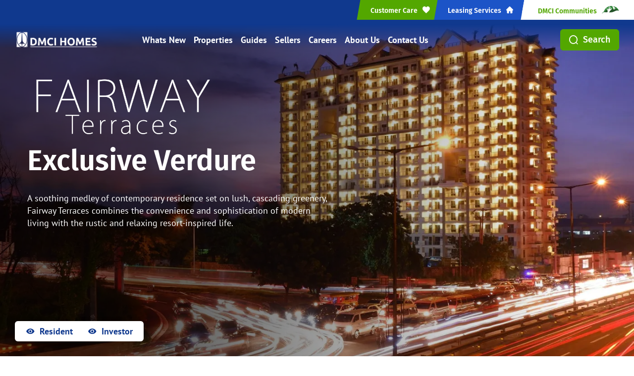

--- FILE ---
content_type: text/html; charset=UTF-8
request_url: https://www.dmcihomes.com/fairway-terraces
body_size: 269077
content:
<!DOCTYPE html>
<html class="no-js" lang="en-US">
<head>
    <meta charset="UTF-8">
    <meta name="view-transition">

    <meta http-equiv="x-ua-compatible" content="ie=edge">
    <link rel="icon" type="image/x-icon" href="/assets/images/page_template/favicon.ico">

    <meta name="viewport" content="width=device-width, initial-scale=1.0" >
    <link rel="preload" href="https://service.force.com/embeddedservice/5.0/esw.min.js" as="script">

        



                                
        
        
        
                    
                            
        
        
                    
        
        
                            
                    
        
                            
        
                    
        
        
        
                                


<meta name="robots" content="index,follow">
<title>Fairway Terraces | Pasay | Official DMCI Homes</title>
<meta name="description" content="The Fairway Terraces in Pasay City elevates what a condo community can be with its contemporary and sophisticated style. Contact DMCI Homes today!">
<link rel="canonical" href="https://www.dmcihomes.com/fairway-terraces"/>

<meta name="og:title" content="Fairway Terraces | Pasay | Official DMCI Homes" />
<meta name="og:description" content="The Fairway Terraces in Pasay City elevates what a condo community can be with its contemporary and sophisticated style. Contact DMCI Homes today!" />
<meta name="og:image" content="/assets/images/page_template/banner-placeholder.webp" />
<meta name="twitter:title" content="Fairway Terraces | Pasay | Official DMCI Homes" />
<meta name="twitter:description" content="The Fairway Terraces in Pasay City elevates what a condo community can be with its contemporary and sophisticated style. Contact DMCI Homes today!" />
<meta name="twitter:image" content="/assets/images/page_template/banner-placeholder.webp" />
<meta name="twitter:card" content="summary_large_image" />



        
    
    <link rel="preload" href="/assets/css/general.css" media="all" as="style"/>
<link rel="stylesheet" href="/assets/css/general.css" />

        <link rel="preload" href="/assets/css/property-details.css" media="all" as="style"/>
    <link rel="stylesheet" href="/assets/css/property-details.css" />
    <link rel="preload" href="/assets/js/lib/jquery.min.js" as="script"/>
    <link rel="preload" href="/assets/js/owl.carousel.js" as="script"/>
    
    
    <link rel="preload" href="/assets/css/fancy-box.css" media="all" as="style"/>
    <link rel="stylesheet" href="/assets/css/fancy-box.css" />

    <style>

        .search-results {
                padding-top: 120px;
            }

        .hp-why > figure img {
            height: 130%;
        }

        .content--body + .view-more {
            margin-top: 20px;
        }

        .card-item .asset .property-info .units li.disabled {
            border-color: #414141;
            background-color: #414141;
            color: #fff;
        }

        .sec-header.with-filters .sec-header-menu > div {
            align-items: center;
        }

        .site-search {
            padding: 36px 0;
        }

        .fancybox-navigation .fancybox-button--arrow_left::before {
            content: "\ea40";
        }

        .fancybox-navigation .fancybox-button--arrow_right::before {
            content: "\ea3c";
        }

        select.js-search-filter option {
            color: #000;
        }

        .card-side .asset.asset-search > a figure img {
            max-height: 180px;
        }

        form.submitting {
            position: relative;
        }

        form.submitting .lds-ellipsis,
        form.submitting .overlay {
            opacity: 1;
            visibility: visible;
        }

        form.submitting button#contactSubmitBtn {
            opacity: 0;
        }

        form .overlay {
            position: absolute;
            top: 0;
            left: 0;
            width: 100%;
            height: 100%;
            background-color: transparent;
            z-index: 1;
            opacity: 0;
            visibility: hidden;
        }

        .lds-ellipsis {
            position: absolute;
            display: block;
            width: 80px;
            height: 15px;
            margin: auto;
            opacity: 0;
            visibility: hidden;
            margin-top: -30px;
        }

        .lds-ellipsis div {
            position: absolute;
            width: 13px;
            height: 13px;
            border-radius: 50%;
            background: #10388d;
            -webkit-animation-timing-function: cubic-bezier(0,1,1,0);
            animation-timing-function: cubic-bezier(0,1,1,0)
        }

        .lds-ellipsis div:first-child {
            left: 8px;
            -webkit-animation: lds-ellipsis1 0.6s infinite;
            animation: lds-ellipsis1 0.6s infinite
        }

        .lds-ellipsis div:nth-child(2) {
            left: 8px;
            -webkit-animation: lds-ellipsis2 0.6s infinite;
            animation: lds-ellipsis2 0.6s infinite
        }

        .lds-ellipsis div:nth-child(3) {
            left: 32px;
            -webkit-animation: lds-ellipsis2 0.6s infinite;
            animation: lds-ellipsis2 0.6s infinite
        }

        .lds-ellipsis div:nth-child(4) {
            left: 56px;
            -webkit-animation: lds-ellipsis3 0.6s infinite;
            animation: lds-ellipsis3 0.6s infinite
        }

        @-webkit-keyframes lds-ellipsis1 {
            0% {
                -webkit-transform: scale(0);
                transform: scale(0)
            }

            to {
                -webkit-transform: scale(1);
                transform: scale(1)
            }
        }

        @keyframes lds-ellipsis1 {
            0% {
                -webkit-transform: scale(0);
                transform: scale(0)
            }

            to {
                -webkit-transform: scale(1);
                transform: scale(1)
            }
        }

        @-webkit-keyframes lds-ellipsis3 {
            0% {
                -webkit-transform: scale(1);
                transform: scale(1)
            }

            to {
                -webkit-transform: scale(0);
                transform: scale(0)
            }
        }

        @keyframes lds-ellipsis3 {
            0% {
                -webkit-transform: scale(1);
                transform: scale(1)
            }

            to {
                -webkit-transform: scale(0);
                transform: scale(0)
            }
        }

        @-webkit-keyframes lds-ellipsis2 {
            0% {
                -webkit-transform: translate(0,0);
                transform: translate(0,0)
            }

            to {
                -webkit-transform: translate(24px,0);
                transform: translate(24px,0)
            }
        }

        @keyframes lds-ellipsis2 {
            0% {
                -webkit-transform: translate(0,0);
                transform: translate(0,0)
            }

            to {
                -webkit-transform: translate(24px,0);
                transform: translate(24px,0)
            }
        }

        .mb-0 {
            margin-bottom: 0!important;
        }


        @media screen and (min-width: 1200px) {

            .search-results {
                padding-top: 128px;
            }
        }

        @media (max-width: 991px) {
            .sec-header.with-page-nav .sec-header-menu {
                bottom: 67px;
            }

            .sec-header.with-page-nav .sec-header-menu ul li {
                padding: 0;
            }
            .sec-header.with-page-nav .sec-header-menu ul li a {
                display: block;
                padding: 20px 30px;
            }
        }

        @media (max-width: 640px) {
            .navbar-menu {
                padding-bottom: 140px;
                overflow: auto;
            }
        }

    </style>

            <style>
        .js-carousel-awards .owl-nav button {
    width: 60px;
    height: 60px;
    border-radius: 50%;
    color: #ffffff;
    background-color: #53a700;
}

.js-carousel-awards .owl-nav button i::before {
    font-size: 30px;
    font-weight: 700;
}

.js-carousel-awards .owl-nav button:not(.disabled) {
    opacity: 1;
}

.embeddedMessagingConversationButtonWrapper .embeddedMessagingConversationButton {
bottom: 100px!important;
}

#contactUs form > .row > .col-sm-12:nth-child(1) {
margin-bottom: 0;
}

#contactUs .h3-text {
        display: none;
}

#siteMap h3 {
    margin-bottom: 24px;
}

#siteMap .url-list + h3 {
    margin-top: 32px;
}

#siteMap .url-list {
    list-style-type: disc;
    padding-left: 24px;
}

#siteMap .url-list li {
    margin-bottom: 4px;
}

@media screen and (min-width: 768px) {
.property-investment .cardlist-03 li:nth-child(2){
padding: 0 25px;
}
.property-investment .cardlist-03 li {
padding: 0 5px;
}
}
.content--body table { margin-bottom: 24px; }
.content--body ol { padding-bottom: 16px; }
.content--body ol .img-caption,
.content--body ul .img-caption {
margin-bottom: 0;
}
.content--body ol ul,
.content--body ul ol {
    padding-bottom: 0;
}
@media screen and (max-width: 767px) {
    .cp-popup .cp-container {
        overflow: auto!important;
    }
    .cp-popup .cp-container > div.cp-content {
        height: auto!important;
    }
}
    </style>
    
                <meta name="google-site-verification" content="V6mLwZo2R9aA6yX08dU-OvVgoSenUuZhOU6z0NIP2r4" />

<!-- Google Tag Manager -->
<script rel="dns-prefetch">(function(w,d,s,l,i){w[l]=w[l]||[];w[l].push({'gtm.start':
    new Date().getTime(),event:'gtm.js'});var f=d.getElementsByTagName(s)[0],
    j=d.createElement(s),dl=l!='dataLayer'?'&l='+l:'';j.async=true;j.src=
    'https://www.googletagmanager.com/gtm.js?id='+i+dl;f.parentNode.insertBefore(j,f);
    })(window,document,'script','dataLayer','GTM-4DFQ');</script>
<!-- End Google Tag Manager -->   

<!-- Reddit Pixel Ads -->
<script>
    !(function (w, d) {
        if (!w.rdt) {
            var p = (w.rdt = function () {
                p.sendEvent ? p.sendEvent.apply(p, arguments): p.callQueue.push(arguments);});
            p.callQueue = [];
            var t = d.createElement("script");
            (t.src = "https://www.redditstatic.com/ads/pixel.js"), (t.async = !0);
            var s = d.getElementsByTagName("script")[0];
            s.parentNode.insertBefore(t, s);
        }
    })(window, document);
    rdt("init", "a2_hodxvv1ptsnv");
    rdt("track", "PageVisit");
</script>
<!-- End Reddit Pixel Ads --> 
    
</head>


<body id="main-container" class="">

        
    <!-- PRELOADER --> 
<div class="loader">
    <span></span>
    <span></span>
    <span></span>
</div>    <!-- SEARCH FIELD -->
<div class="site-search">
    <div class="container">
        <form action="/search" method="GET">
            <div class="ss-field">
                <button class="ss-btn" aria-label="Search"><i class="icon-dmci icon-magnifyingGlass"></i></button>
                <input id="siteSearchInput" class="ss-input" placeholder="Search" type="text" required minlength="2" name="s" />
                <input type="text" name="ss-category" id="siteSearchCategory" hidden />
            </div>
        </form>

        <div class="ss-cat-options">
            <div class="search-cat">
                <button id="siteSearCategoryBtn"  aria-label="Search by"><span>All Categories</span> <i class="icon-dmci icon-chevron-down"></i></button>
                <ul>
                    <li>
                        <button value="All" class="search-by" aria-label="Search by Category">All Categories</button>
                    </li>
                    <li>
                        <button value="Projects" class="search-by" aria-label="Search by Pages">Projects</button>
                    </li>
                    <li>
                        <button value="News" class="search-by" aria-label="Search by Pages">News</button>
                    </li>
                    <li>
                        <button value="Events" class="search-by" aria-label="Search by Pages">Events</button>
                    </li>
                    <li>
                        <button value="Promos" class="search-by" aria-label="Search by Pages">Promos</button>
                    </li>
                </ul>
            </div>
            <button class="js-ss-close ss-close" aria-label="Cloase Search"><i class="icon-dmci icon-close"></i></button>
        </div>

    </div>
</div>    <nav class="fixedlinks">
    <ul>
        <li>
            <a href="https://www.dmcihomes.com/">
                <i class="icon-dmci icon-house"></i>
                <span>Home</span>
            </a>
        </li>
        <li>
            <a href="#" class="js-more-option">
                <i class="icon-dmci icon-magnifyingGlass"></i>
                <span>Search</span>
            </a>
        </li>
        <li>
            <a href="#" class="mobile-menu js-mobile-menu">
                <i class="icon-dmci icon-menu"></i>
                <span>Menu</span>
            </a>
        </li>
        <li>
            <a href="https://www.dmcihomes.com/whats-new">
                <i class="icon-dmci icon-news"></i>
                <span>News</span>
            </a>
        </li>
        <li>
            <a href="https://www.dmcihomes.com/contact-us">
                <i class="icon-dmci icon-phone"></i>
                <span>Contact</span>
            </a>
        </li>
    </ul>
</nav>    

    
<header class="banner-navbar" >

    <!-- HEADER CTA -->
    <div class="header-cta" >
        <div class="container">
            <ul>
                <li> 
                                    </li>
                <li><a href="https://www.dmcihomes.com/contact-us"><span>Customer Care <i class="icon-dmci icon-heart"></i></span></a></li>
                <li><a target="_blank" href="https://leasing.dmcihomes.com"><span>Leasing Services <i class="icon-dmci icon-house"></i></span></a></li>
                <li><a target="_blank" href="https://communities.dmcihomes.com"><span>DMCI Communities <img loading="lazy"  src="/assets/images/page_template/community-icon-522c752cef3b1423d07f3d87d738ddd1.webp" alt="DMCI Communities" width="35" height="15"></span></a></li>
            </ul>
        </div>
    </div>

    <!-- NAVBAR  -->
    <nav class="navbar">
        <div class="container">
            <div class="navbar-logo">
                <a href="https://www.dmcihomes.com/" aria-label="DMCI Homes Logo">
                    <img loading="lazy"  src="/assets/images/page_template/dmci-logo-45f79bdaa8b94d12e9905650f43e1db8.webp" class="white" alt="">
                    <img loading="lazy"  src="/assets/images/page_template/dmci-logo-blue-08f090803967323f2de896c58ed00c35.png" class="blue" alt="">

                                        <img loading="lazy"  src="/assets/images/page_template/dmci-exclusive-logo-white.webp" class="exclusive-white" alt="" width="190">
                    <img loading="lazy"  src="/assets/images/page_template/dmci-exclusive-logo-dark.webp" class="exclusive-dark" alt="" width="190">

                                        <img loading="lazy"  src="/assets/images/page_template/dmci-leisure-logo-white.webp" class="leisure-white" alt="" width="190">
                    <img loading="lazy"  src="/assets/images/page_template/dmci-leisure-logo-dark.webp" class="leisure-dark" alt="" width="190">
                </a>
            </div>

            <div class="navbar-menu">
                <ul>
<li><a href="https://www.dmcihomes.com/whats-new">Whats New</a></li>
                    <li><a href="https://www.dmcihomes.com/properties">Properties</a></li>
                    <li><a href="https://www.dmcihomes.com/guides">Guides</a></li>
                    <li><a href="https://www.dmcihomes.com/sellers">Sellers</a></li>
                    <li><a href="https://www.dmcihomes.com/careers">Careers</a></li>
                    <li><a href="https://www.dmcihomes.com/about-us">About Us</a></li>
                    <li><a href="https://www.dmcihomes.com/contact-us">Contact Us</a></li>
</ul>
                



                                    
                <div class="navbar-menu-mob">
                    <!-- MOBILE SEARCH MENU -->
                    <button class="button--primary success js-site-search nm-search-cta"><i class="icon-dmci icon-magnifyingGlass left-icon"></i> Search</button>

                    <!-- MOBILE CTA -->
                    <ul class="nm-header-cta">
                        <li style="display:none;">
                            <a href="#">
                                    <span class="settings">
                                        <span class="js-show-currency">PHP</span>
                                        <span class="js-show-measure">Metric</span>
                                        <i class="icon-dmci icon-settings"></i>
                                    </span>
                            </a>
                        </li>
                        <li><a href="https://www.dmcihomes.com/contact-us"><span>Customer Care <i class="icon-dmci icon-heart"></i></span></a></li>
                        <li><a target="_blank" href="https://leasing.dmcihomes.com"><span>Leasing Services <i class="icon-dmci icon-house"></i></span></a></li>
                        <li><a target="_blank" href="https://communities.dmcihomes.com"><span>DMCI Communities <img loading="lazy"  src="/assets/images/page_template/community-icon-522c752cef3b1423d07f3d87d738ddd1.webp" alt="DMCI Communities" width="35" height="15"></span></a></li>
                    </ul>
                </div>




            </div>
            <div class="navbar-cta">
                <button class="button--primary success js-site-search" aria-label="Search"><i class="icon-dmci icon-magnifyingGlass left-icon"></i> Search</button>
            </div>
            <div class="navbar-hamburger">
                <div class="hamburger">
                    <div class="hamburger-menu js-hamburger-action">
                        <span></span>
                        <span></span>
                        <span></span>
                    </div>
                </div>
            </div>
        </div>
    </nav>
</header>
        <div class="toggle-switch ts-white switch-view">
    <div>
        <input type="radio" name="pov" id="resident" value="Resident" class="js-property-pov">
        <label for="resident"> <span> <i class="icon-dmci icon-eye"></i> Resident </span></label>
    </div>
    <div>
        <input type="radio" name="pov" id="investor" value="Investor" class="js-property-pov">
        <label for="investor"><span><i class="icon-dmci icon-eye"></i>  Investor</span></label>
    </div>
    <button class="switch-open"><i class="icon-dmci icon-eye"></i></button>
    <button class="switch-close"><i class="icon-dmci icon-close"></i></button>
</div>
    <aside class="property-pagemenu">
    <div class="mob-pagemenu">
        <ul>
            <li data-section="#overview"><a href="#overview" class="jq-sec js-sidebar--link"><span>Overview</span></a></li>

            
                <!-- POV - INVESTORS -->
                <!-- WHY INVEST -->  
                <li data-section="#whyInvest"><a href="#whyInvest" class="jq-sec js-sidebar--link"><span>Why Invest</span></a></li>

                <!-- LOCATION CITY --> 
                                                        
                                                                                                    
                    <li data-section="#aboutCity"><a href="#aboutCity" class="jq-sec js-sidebar--link"><span>About Pasay City</span></a></li>
                                    
                <!-- LOCATION MAP --> 
                                                            <li data-section="#location"><a href="#location" class="jq-sec js-sidebar--link"><span>Location</span></a></li>
                                    
                <!-- BEST VALUE --> 
                
                <!-- SITE PROGRESS --> 
                                    <li data-section="#siteProgress"><a href="#siteProgress" class="jq-sec js-sidebar--link"><span>Site Progress</span></a></li>
                
                <!-- MASTER PLAN & THEME --> 
                                                        <li data-section="#masterPlan"><a href="#masterPlan" class="jq-sec js-sidebar--link"><span>The Master Plan</span></a></li>
                                                                <li data-section="#theme"><a href="#theme" class="jq-sec js-sidebar--link"><span>Theme</span></a></li>
                                    
                <!-- VIRTUAL TOUR --> 
                                                    
                <!-- BUILDINGS --> 
                                    <li data-section="#buildings"><a href="#buildings" class="jq-sec js-sidebar--link"><span>Buildings</span></a></li>
                
                <!-- UNIT INVENTORY --> 
                                    <li data-section="#units"><a href="#units" class="jq-sec js-sidebar--linkz"><span>Unit Inventory</span></a></li>
                
                <!-- AMENITIES --> 
                                    <li data-section="#amenities"><a href="#amenities" class="jq-sec js-sidebar--link"><span>Amenities</span></a></li>
                 

                <!-- NEWS & MEDIA --> 
                <li data-section="#news"><a href="#news" class="jq-sec js-sidebar--link"><span>News & Media</span></a></li>   

                <!-- NEARBY PROPERTIES --> 
                                <li data-section="#nearestProperties"><a href="#nearestProperties" class="jq-sec js-sidebar--link"><span>Properties Nearby</span></a></li>
                                
                <!-- PARTNERS --> 
                                    <li data-section="#workWith"><a href="#workWith" class="jq-sec js-sidebar--link"><span>Our Collaborators</span></a></li>
                                
                    

            <li data-section="#contactUs"><a href="#contactUs" class="jq-sec js-sidebar--link"><span>Contact Us</span></a></li>
        </ul>
        <a href="#" class="toc-mob-exit"><i class="icon-dmci icon-chevron-down"></i></a>
    </div>

    <a href="#" class="toc-mob">Table of Content <i class="icon-dmci icon-chevron-up"></i></a>
</aside>

    
        <main role="main" id="main" class="banner-navbar">
        <!-- BANNER -->
        <section class="banner banner-navbar property-banner">

         
        <figure class="coverimage">
            <picture>
                <source media="(min-width:451px)" srcset="https://www.dmcihomes.com/uploads/optimized/Fairway%2520Terraces-header.webp">
                <source media="(max-width:450px)" srcset="https://www.dmcihomes.com/uploads/optimized/Fairway%2520Terraces-header.webp">
                <img loading="lazy"  src="https://www.dmcihomes.com/uploads/optimized/Fairway%2520Terraces-header.webp" alt="Fairway Terraces Banner">
            </picture>
        </figure>
      

    <div class="table-wrap">
        <div class="table-cell">

            <div class="container">

                <div class="bnnr-content">

                                           
                    <div class="bnnr-logo">
                        <figure>
                            <picture>
                                <img loading="lazy"  src="https://www.dmcihomes.com/uploads/optimized/Fairway%2520Terraces%2520header%2520logo.webp" alt="Fairway Terraces Logo" width="1400" height="487">
                            </picture>
                        </figure>
                    </div>
                      

                    <div class="bnnr-info">
                                                    <h1>Exclusive Verdure</h1>
                                                <p>A soothing medley of contemporary residence set on lush, cascading greenery, Fairway Terraces combines the convenience and sophistication of modern living with the rustic and relaxing resort-inspired life.</p>
                    </div>  
                                    </div>
            </div>
        </div>
    </div>
</section>

        <!-- PROPERTY DETAILS -->
            <section class="property-summary pdp-summary jq-section sp-bg" id="overview">
    <div class="container">

        <div class="details">

            <!-- PRICES -->
            <div class="ps-prices">
                <p class="h4-text"><strong>₱5,417,800 - ₱12,443,430</strong></p>

                <div class="toggle-switch ts-gray">
                    <div>
                        <input type="radio" name="price" id="fullPrice" value="Full Price" data-prices="₱5,417,800 - ₱12,443,430" class="js-pd-prices" checked>
                        <label for="fullPrice"><span>Full Price</span></label>
                        <span class="triangle"></span>
                    </div>
                                    </div>
            </div>

            <!-- UNITS -->
            <div class="ps-units">
                <ul>
                                                                                    <li data-full="₱5,417,800 - ₱8,337,850" data-monthly="₱50,000" class="js-pd-units disabled">
                        <a href="#1BR">1 BR</a>
                    </li>
                                                                                    <li data-full="₱7,838,300 - ₱12,067,480" data-monthly="₱50,000" class="js-pd-units disabled">
                        <a href="#2BR">2 BR</a>
                    </li>
                                                                                    <li data-full="₱11,012,760 - ₱12,443,430" data-monthly="₱50,000" class="js-pd-units disabled">
                        <a href="#3BR">3 BR</a>
                    </li>
                                    </ul>
                <p class="label">Unit Types</p>
            </div>

            <!-- STATUS -->
            <div class="ps-status">
                <div>
                    <picture>
                        <img loading="lazy"  src="https://www.dmcihomes.com/uploads/optimized/RFO-686a3d592ba8f.png" alt="Ready for Occupancy Badge" width="100" height="100">
                    </picture>
                    <p>Ready for Occupancy</p>
                </div>

            </div>

        </div>

        <div class="details">

            <!-- LOCATION -->
            <div class="ps-location">
                <p class="h4-text"><strong>Pasay</strong></p>
                <p class="label">Location</p>
            </div>

            <!-- DEVELOPMENT TYPE -->
            <div class="ps-dev-type">
                <p class="h4-text">
                                                                        <strong>High Rise Condominiums</strong>
                                                                                        </p>
                <p class="label">Development Type</p>
            </div>

            <!-- LAND AREA -->
            <div class="ps-land-area">
                <p class="h4-text"><strong>5,000sqm. </strong></p>
                <p class="label">Land Area</p>
            </div>

            <!-- ARCHITECTURAL THEME -->
            <div class="ps-arch-theme">
                <p class="h4-text">
                    <strong>
                                            Balinese-Inspired
                                        </strong>
                </p>
                <p class="label">Architectural Theme</p>
            </div>
        </div>
    </div>
</section>
                                    <section class="property-map jq-section pdp-map" id="location">
    <div class="container">

        <div class="sec-header with-cta">

            <div>
                <p class="c--blue h2-text">Property Address</p>
                <p class="h3-text">Villamor Airbase, Pasay City</p>
            </div>

            <ul class="map-filter hide">
                <li class="active">
                    <a href="#" class="js-marker-toggle" data-category="0"> Show All</a>
                </li>

                <li>
                    <a href="#" class="js-marker-toggle" data-category="1"><i class="icon-dmci icon-business"></i> Business & Commercial Hubs</a>
                </li>

                <li>
                    <a href="#" class="js-marker-toggle" data-category="2"><i class="icon-dmci icon-school"></i> Schools</a>
                </li>

                <li>
                    <a href="#" class="js-marker-toggle" data-category="3"><i class="icon-dmci icon-hospital"></i> Medical Institutions</a>
                </li>

                <li>
                    <a href="#" class="js-marker-toggle" data-category="4"><i class="icon-dmci icon-transport"></i> Transport Terminals</a>
                </li>

                <li>
                    <a href="#" class="js-marker-toggle" data-category="5"><i class="icon-dmci icon-others"></i> Other Notable Locations</a>
                </li>
            </ul>

            <a href="#" class="button--primary success js-view-places"><i class="icon-dmci icon-locationPin1 "></i> Places near the Property</a>
        </div>
    </div> 

    <div class="container">
         
            <figure class="default-map js-property-map">
                <picture>
                    <source media="(min-width:451px)" srcset="https://www.dmcihomes.com/uploads/optimized/Fairway%2520Terraces-maps-1593066970016.webp">
                    <source media="(max-width:450px)" srcset="https://www.dmcihomes.com/uploads/optimized/Fairway%2520Terraces-maps-1593066970016.webp">
                    <img loading="lazy"  src="https://www.dmcihomes.com/uploads/optimized/Fairway%2520Terraces-maps-1593066970016.webp" alt="Property default map">
                </picture>
            </figure>
        
        <div id="property-map-wrapper" width="100%" height="600px">
        </div>
    </div>
</section>

<!-- PROPERTY MAP PIN -->
<div class="property-pin-image" id="propertyPinImage">
            <img crossorigin="anonymous" loading="lazy" src="https://www.dmcihomes.com/uploads/optimized/fairway-terraces-logo.webp" id="mapPropertyLogo" width="200" height="113" />
        <canvas id="canvasMapPin" width="200" height="275"></canvas>
</div>

<template id="property-data"
          data-keyareas="/api/property/fairway-terraces/key-areas"
          data-name="Fairway Terraces"
          data-latitude="14.52546"
          data-longitude="121.02438">
</template>

<!-- KEY PLACES -->
<div class="key-places" id="key-places">
    <div style="overflow:auto;">
        <div class="head-filter">
                                                            
            <p class="h2-text c--blue h3-text">Conveniently Located Near <span>The Fairway Terraces</span></p>

            <div class="custom-select empty bdr-gray">
                <label for="filterLocCategory"></label>
                <select name="filterLocCategory" id="filterLocCategory" class="js-filter-keyplaces">
                    <option  selected disabled>Filter per Category</option>
                    <option value="0" >All Categories</option>
                    <option value="1" >Business & Commercial Hubs</option>
                    <option value="2" >Schools</option>
                    <option value="3" >Medical Institutions</option>
                    <option value="4" >Transport Terminals</option>
                    <option value="5" >Other Notable Locations</option>
                </select>
            </div>
        </div>

        <div class="content-wrap">

            <div class="table-container">
                <table id="key-places-category-table">
                    <thead>
                        <tr>
                            <th><a href="#"><span>Category</span><i class="icon-dmci icon-sort-arrow"></i></a></th>
                            <th><a href="#"><span>Place</span> <i class="icon-dmci icon-sort-arrow"></i></a></th>
                            <th><a href="#"><span>Approx. Distance (km)</span> <i class="icon-dmci icon-sort-arrow"></i></a></th>  
                        </tr>
                    </thead>
                    <tbody id="key-places-category-body">

                    </tbody>
                </table>                            
            </div>
        </div>
    </div>
</div>

                    
                    


    
                
<section class="property-masterplan pdp-masterplan jq-section pdp-masterplan--investor" id="masterPlan">

    <div class="container">
        <div class="sec-header">
            <h3 class="h2-text c--blue">The Master Plan</h3>
        </div>

        <figure>
            <a href="https://www.dmcihomes.com/uploads/optimized/fairway-terraces-master-plan.webp" data-fancybox>
                <picture>
                    <source media="(min-width:451px)"
                            srcset="https://www.dmcihomes.com/uploads/optimized/fairway-terraces-master-plan.webp">
                    <source media="(max-width:450px)"
                            srcset="https://www.dmcihomes.com/uploads/optimized/fairway-terraces-master-plan.webp">
                    <img loading="lazy" src="https://www.dmcihomes.com/uploads/optimized/fairway-terraces-master-plan.webp" alt="Fairway Terraces Masterplan">
                </picture>
            </a>
        </figure>
    </div>
</section>

                            
    
<section class="property-theme pdp-theme jq-section pdp-theme--investor" id="theme">

    <div class="container box-item-wrapper">
 
        <div class="box-item box-item--center no-absolute">
            <div class="content--body box-content">

                <div class="sec-header">
                    <h2 class=" c--blue">Balinese-Inspired</h2>
                </div>

                <p><p>Balinese-inspired architecture draws heavily from the spiritual and artistic traditions of Bali, using natural textures and decorative detailing to evoke tranquility and harmony. This theme often features symmetrical forms, carved wood or stone ornamentation, and water elements like ponds or fountains. Rooflines may be layered or tiered, reminiscent of temples, while the palette leans toward warm earth tones. The design prioritizes open, flowing spaces that blend the indoors with the outdoors, offering a calming and immersive resort-style experience.</p></p>

                <a href="/architectural-theme#balinese-inspired" class="button--primary success m-b-0">Learn more  <i
                            class="icon-dmci icon-right-arrow-bold right-icon"></i></a>

            </div>

            <div class="box-assets">
                               
                    <figure>
                        <picture>
                            <source media="(min-width:451px)" srcset="https://www.dmcihomes.com/uploads/optimized/Fairway%2520Terraces-header.webp">
                            <source media="(max-width:450px)" srcset="https://www.dmcihomes.com/uploads/optimized/Fairway%2520Terraces-header.webp">
                            <img loading="lazy"  src="https://www.dmcihomes.com/uploads/optimized/Fairway%2520Terraces-header.webp" alt="Balinese-Inspired" width="837" height="531">
                        </picture>
                    </figure>
                   
            </div>

        </div>

    </div>

</section>
                    
                            
        <!-- PROPERTY BUILDINGS -->
                    
    
                
    <!-- BUILDINGS -->
    <section class="property-buildings pdp-buildings jq-section pdp-buildings--investor" id="buildings">
        <div class="container">
                                    
            <div class="sec-header">
                <h2 class="c--blue">Buildings </h2>
            </div>

            <div class="owl-carousel owl-theme cardlist-03 cardlist--carousel"> 

                                                    
                
                
                                                                                                         
                                                    
                        <div class="card-item card-item--lg card-width-100" >

                                       
                              
                                    
                                   

                            <div class="asset ">
                                                                    <a href="https://www.dmcihomes.com/uploads/optimized/Fairway%2520Terraces-building.webp" data-fancybox aria-label="Fairway Terraces Image">
                                        <figure>
                                            <picture>
                                                <source media="(min-width:451px)"
                                                        srcset="https://www.dmcihomes.com/uploads/optimized/Fairway%2520Terraces-building.webp">
                                                <source media="(max-width:450px)"
                                                        srcset="https://www.dmcihomes.com/uploads/optimized/Fairway%2520Terraces-building.webp">

                                                <img loading="lazy" src="https://www.dmcihomes.com/uploads/optimized/Fairway%2520Terraces-building.webp" alt="Fairway Terraces"
                                                    width="282" height="300" >
                                            </picture>
                                        </figure>
                                    </a>
                                
                                <!-- STATUS -->
                                <div class="status">
                                    <figure>
                                        <picture>
                                            <img loading="lazy"  class="lazyload" src="https://www.dmcihomes.com/uploads/optimized/RFO-686a3d592ba8f.png"
                                                width="40" height="40" alt="New Property">
                                        </picture>
                                    </figure>
                                </div>

                                <!-- PROPERTY INFO -->
                                <div class="property-info">
                                                                        
                                                                                                                
                                                                        <h3 class="h3-text"><a href="https://www.dmcihomes.com/uploads/optimized/Fairway%2520Terraces-building.webp" data-fancybox>Fairway Terraces</a></h3>
                                    
                                    <div class="meta">
                                        <p>High Rise Condominiums</p>
                                    </div>

                                    <ul class="levels">
                                                                                                                                                                                                                                            
                                                                                    <li>
                                                <strong>17 Levels</strong>
                                                <span>Residential</span>
                                            </li>                                    
                                        
                                           

                                            

                                                                                    <li>
                                                <strong>3 Levels</strong>
                                                <span>Basement Parking</span>
                                            </li>                       
                                         

                                                                           
                                    </ul>
                                </div>
                            </div>
                        </div>
                                                    </div>

                            
                                                                                                                                                                                                                                                                                                                                                                                                                                                                                                                                                                                                                                                                                                                                                                                                                                                                                                                                                                                                                                                                                                                                                                                                                                                                                                                                                                                                                                                                                                                                                                                                                                                                                                                                                                                                                                                                                                                                                                                                                    
                                                        <div class="sec-header">
                        <h3 class="h3-text c--blue">Building Features</h3>
                    </div>
                    
                    <ul class="more-features">
                                                                                                                                                                                                                                                                                                                                                                                                                                                                                                                                                                                                                                                                                                                                                                                                                                                                                                                                                                                                                                                                                                                                                                                                                                                                                                                                                                                    <li>Fire Alarm &amp; Automatic Sprinkler System</li>
                                                                                                                <li>Fire Cabinets</li>
                                                                                                                <li>Fire Exit</li>
                                                                                                                <li>Garbage Rooms</li>
                                                                                                                <li>Landscaped Atriums</li>
                                                                                                                <li>Sky Patio (Lumiventt Technology)</li>
                                                                                                                <li>Mailbox Area</li>
                                                                                                                <li>Parking Space</li>
                                                                                                                <li>Passenger Elevators</li>
                                                                                                                <li>Provision for CCTV</li>
                                                                                                                <li>Reception Lobby</li>
                                                                                                                                                                                                                                                                                                                                            </ul>
                                    </div>
    </section>

        
        <!-- PROPERTY AMENITIES -->
                        
                
    <section class="property-amenities pdp-amenities jq-section pdp-amenities--investor" id="amenities">
        <div class="container">
            <div class="sec-header">
                <h2 class=" c--blue">Amenities</h2>
            </div>
            <ul class="cardlist-04">
                
                                                                                                                                                                                                <li>
                            <div class="card-item">
                                <div class="asset">
                                    <a href="https://www.dmcihomes.com/uploads/optimized/Fairway%2520Terraces-AV%2520Room.webp" data-fancybox="amenities-features" aria-label="Multi-Purpose Court">
                                        <figure>
                                            <picture>
                                                <source media="(min-width:451px)" srcset="https://www.dmcihomes.com/uploads/optimized/Fairway%2520Terraces-AV%2520Room.webp">
                                                <source media="(max-width:450px)" srcset="https://www.dmcihomes.com/uploads/optimized/Fairway%2520Terraces-AV%2520Room.webp">
                                                <img loading="lazy"  src="https://www.dmcihomes.com/uploads/optimized/Fairway%2520Terraces-AV%2520Room.webp" width="300" height="300" alt="Multi-Purpose Court">
                                            </picture>
                                        </figure>
                                    </a>

                                    <!-- PROPERTY INFO -->
                                    <div class="property-info">
                                        <h3 class="h5-text"><a href="https://www.dmcihomes.com/uploads/optimized/Fairway%2520Terraces-AV%2520Room.webp" > A/V Room</a>   </h3>

                                    </div>
                                </div>
                                        </div>
                        </li>
                                                                                                                                                                                                                                                        <li>
                            <div class="card-item">
                                <div class="asset">
                                    <a href="https://www.dmcihomes.com/uploads/optimized/fairway-terraces-Kiddie%2520Pool.webp" data-fancybox="amenities-features" aria-label="Multi-Purpose Court">
                                        <figure>
                                            <picture>
                                                <source media="(min-width:451px)" srcset="https://www.dmcihomes.com/uploads/optimized/fairway-terraces-Kiddie%2520Pool.webp">
                                                <source media="(max-width:450px)" srcset="https://www.dmcihomes.com/uploads/optimized/fairway-terraces-Kiddie%2520Pool.webp">
                                                <img loading="lazy"  src="https://www.dmcihomes.com/uploads/optimized/fairway-terraces-Kiddie%2520Pool.webp" width="300" height="300" alt="Multi-Purpose Court">
                                            </picture>
                                        </figure>
                                    </a>

                                    <!-- PROPERTY INFO -->
                                    <div class="property-info">
                                        <h3 class="h5-text"><a href="https://www.dmcihomes.com/uploads/optimized/fairway-terraces-Kiddie%2520Pool.webp" > Kiddie Pool</a>   </h3>

                                    </div>
                                </div>
                                        </div>
                        </li>
                                                                                                                                            <li>
                            <div class="card-item">
                                <div class="asset">
                                    <a href="https://www.dmcihomes.com/uploads/optimized/Fairway%2520Terraces-Lap%2520Pool.webp" data-fancybox="amenities-features" aria-label="Multi-Purpose Court">
                                        <figure>
                                            <picture>
                                                <source media="(min-width:451px)" srcset="https://www.dmcihomes.com/uploads/optimized/Fairway%2520Terraces-Lap%2520Pool.webp">
                                                <source media="(max-width:450px)" srcset="https://www.dmcihomes.com/uploads/optimized/Fairway%2520Terraces-Lap%2520Pool.webp">
                                                <img loading="lazy"  src="https://www.dmcihomes.com/uploads/optimized/Fairway%2520Terraces-Lap%2520Pool.webp" width="300" height="300" alt="Multi-Purpose Court">
                                            </picture>
                                        </figure>
                                    </a>

                                    <!-- PROPERTY INFO -->
                                    <div class="property-info">
                                        <h3 class="h5-text"><a href="https://www.dmcihomes.com/uploads/optimized/Fairway%2520Terraces-Lap%2520Pool.webp" > Lap Pool</a>   </h3>

                                    </div>
                                </div>
                                        </div>
                        </li>
                                                                                                                                                                                                                                                                                                                                                                    <li>
                            <div class="card-item">
                                <div class="asset">
                                    <a href="https://www.dmcihomes.com/uploads/optimized/Fairway%2520Terraces-Sky%2520Lounge.webp" data-fancybox="amenities-features" aria-label="Multi-Purpose Court">
                                        <figure>
                                            <picture>
                                                <source media="(min-width:451px)" srcset="https://www.dmcihomes.com/uploads/optimized/Fairway%2520Terraces-Sky%2520Lounge.webp">
                                                <source media="(max-width:450px)" srcset="https://www.dmcihomes.com/uploads/optimized/Fairway%2520Terraces-Sky%2520Lounge.webp">
                                                <img loading="lazy"  src="https://www.dmcihomes.com/uploads/optimized/Fairway%2520Terraces-Sky%2520Lounge.webp" width="300" height="300" alt="Multi-Purpose Court">
                                            </picture>
                                        </figure>
                                    </a>

                                    <!-- PROPERTY INFO -->
                                    <div class="property-info">
                                        <h3 class="h5-text"><a href="https://www.dmcihomes.com/uploads/optimized/Fairway%2520Terraces-Sky%2520Lounge.webp" > Sky Lounge</a>   </h3>

                                    </div>
                                </div>
                                        </div>
                        </li>
                                                                                                                                                                                <li>
                            <div class="card-item">
                                <div class="asset">
                                    <a href="https://www.dmcihomes.com/uploads/optimized/Fairway%2520Terraces-View%2520Deck.webp" data-fancybox="amenities-features" aria-label="Multi-Purpose Court">
                                        <figure>
                                            <picture>
                                                <source media="(min-width:451px)" srcset="https://www.dmcihomes.com/uploads/optimized/Fairway%2520Terraces-View%2520Deck.webp">
                                                <source media="(max-width:450px)" srcset="https://www.dmcihomes.com/uploads/optimized/Fairway%2520Terraces-View%2520Deck.webp">
                                                <img loading="lazy"  src="https://www.dmcihomes.com/uploads/optimized/Fairway%2520Terraces-View%2520Deck.webp" width="300" height="300" alt="Multi-Purpose Court">
                                            </picture>
                                        </figure>
                                    </a>

                                    <!-- PROPERTY INFO -->
                                    <div class="property-info">
                                        <h3 class="h5-text"><a href="https://www.dmcihomes.com/uploads/optimized/Fairway%2520Terraces-View%2520Deck.webp" > Roof Deck View</a>   </h3>

                                    </div>
                                </div>
                                        </div>
                        </li>
                                                                                                                                                                                                                                                                                                                                                                    <li>
                            <div class="card-item">
                                <div class="asset">
                                    <a href="https://www.dmcihomes.com/uploads/optimized/fairway-terraces-Sky%2520Patio%2520(Lumiventt%2520Technology).webp" data-fancybox="amenities-features" aria-label="Multi-Purpose Court">
                                        <figure>
                                            <picture>
                                                <source media="(min-width:451px)" srcset="https://www.dmcihomes.com/uploads/optimized/fairway-terraces-Sky%2520Patio%2520(Lumiventt%2520Technology).webp">
                                                <source media="(max-width:450px)" srcset="https://www.dmcihomes.com/uploads/optimized/fairway-terraces-Sky%2520Patio%2520(Lumiventt%2520Technology).webp">
                                                <img loading="lazy"  src="https://www.dmcihomes.com/uploads/optimized/fairway-terraces-Sky%2520Patio%2520(Lumiventt%2520Technology).webp" width="300" height="300" alt="Multi-Purpose Court">
                                            </picture>
                                        </figure>
                                    </a>

                                    <!-- PROPERTY INFO -->
                                    <div class="property-info">
                                        <h3 class="h5-text"><a href="https://www.dmcihomes.com/uploads/optimized/fairway-terraces-Sky%2520Patio%2520(Lumiventt%2520Technology).webp" > Sky Patio (Lumiventt Technology)</a>   </h3>

                                    </div>
                                </div>
                                        </div>
                        </li>
                                                                                                                                                                                                                                                        <li>
                            <div class="card-item">
                                <div class="asset">
                                    <a href="https://www.dmcihomes.com/uploads/optimized/Fairway%2520Terraces-Reception%2520Lobby.webp" data-fancybox="amenities-features" aria-label="Multi-Purpose Court">
                                        <figure>
                                            <picture>
                                                <source media="(min-width:451px)" srcset="https://www.dmcihomes.com/uploads/optimized/Fairway%2520Terraces-Reception%2520Lobby.webp">
                                                <source media="(max-width:450px)" srcset="https://www.dmcihomes.com/uploads/optimized/Fairway%2520Terraces-Reception%2520Lobby.webp">
                                                <img loading="lazy"  src="https://www.dmcihomes.com/uploads/optimized/Fairway%2520Terraces-Reception%2520Lobby.webp" width="300" height="300" alt="Multi-Purpose Court">
                                            </picture>
                                        </figure>
                                    </a>

                                    <!-- PROPERTY INFO -->
                                    <div class="property-info">
                                        <h3 class="h5-text"><a href="https://www.dmcihomes.com/uploads/optimized/Fairway%2520Terraces-Reception%2520Lobby.webp" > Reception Lobby</a>   </h3>

                                    </div>
                                </div>
                                        </div>
                        </li>
                                                                                                                                                                                                                        
            </ul>

                            
                                                                                                                                                                                                                                                                                                                                                                                                                                                                                                                                                                                                                                                                                                                                                                                                                                                                                                                                                                                                                                                                                                                                                                                                                                                                                                                                                                                                                                                                                                                                                                                                                                                                                                                                                                                                                                                                                                                                                                                                                                                                                                                                                                                                                                                                                                                                                                                                                                                                                                                                                                                                                                                                                                                                                                                                                                                                                                                                                                                                                            
                                                        <div class="sec-header">
                        <h3 class="h3-text c--blue">Other Amenities</h3>
                    </div>
                    
                    <ul class="more-features">
                                                                                    <li>24-hour Security</li>
                                                                                                                <li>Children&#039;s Playground</li>
                                                                                                                <li>Convenience Store</li>
                                                                                                                                                                    <li>Fitness Gym</li>
                                                                                                                <li>Game Area</li>
                                                                                                                <li>Gazebo/ Cabana</li>
                                                                                                                <li>Grill Pits</li>
                                                                                                                                                                    <li>Landscaped Gardens</li>
                                                                                                                                                                    <li>Laundry Station</li>
                                                                                                                <li>Lounge Area</li>
                                                                                                                <li>Main Entrance Gate</li>
                                                                                                                <li>Open Lawn/Picnic Grove</li>
                                                                                                                <li>Perimeter Fence</li>
                                                                                                                <li>Pool Deck</li>
                                                                                                                <li>Provision for CCTV Cameras</li>
                                                                                                                                                                    <li>Roof Deck</li>
                                                                                                                <li>Standby Electric Generator</li>
                                                                                                                                                                    <li>Water Station</li>
                                                                                                                <li>WiFi Access</li>
                                                                                                                <li>Fire Alarm &amp; Automatic Sprinkler System</li>
                                                                                                                <li>Fire Cabinets</li>
                                                                                                                <li>Fire Exit</li>
                                                                                                                <li>Garbage Rooms</li>
                                                                                                                <li>Landscaped Atriums</li>
                                                                                                                                                                    <li>Mailbox Area</li>
                                                                                                                <li>Parking Space</li>
                                                                                                                <li>Passenger Elevators</li>
                                                                                                                <li>Provision for CCTV</li>
                                                                                                                                                                    <li>Fire Alarm &amp; Sprinkler System</li>
                                                                                                                <li>Provision for CATV</li>
                                                                                                                <li>Provision for Metered Utility</li>
                                                                                                                <li>Provision for Phone Line</li>
                                                                                                                <li>Pool Shower Area</li>
                                                                        </ul>
                                    </div>
    </section>

        
        <!-- PROPERTY UNITS -->
                    <section class="property-units pdp-units jq-section" id="units">
    <div class="container">
  
        <div class="sec-header">
            <h2 class="c--blue">Units Inventory</h2>
        </div>

        <!-- UNITS - FILTER -->
        <div class="pu-filters">

            <!-- AVAILALABILITIY -->
            <div>
                <ul class="filter-by filter-by--availability">
                    <li><a href="#" class="js-pd-filter " data-by="all">View All Units</a></li>
                    <li><a href="#" class="js-pd-filter active" data-by="available">View Only Available</a></li>
                    <!-- <li><a href="#" class="js-pd-filter" data-by="not-available">Not Available</a></li> -->
                </ul>
            </div>

            <!-- DETAILS -->
            <div>
                <ul class="filter-by">
                    <li>
                        <a href="#" class="js-pd-sort " data-sortby="type-asc">
                            <i class="icon-dmci icon-sort-arrow show-icon"></i> 
                            <span class="sort-asc">(A-Z)</span>
                            <span class="sort-desc">(Z-A)</span>
                            Unit Type
                        </a>
                    </li>
                    <li>
                        <a href="#" class="js-pd-sort " data-sortby="area-min">
                            <i class="icon-dmci icon-sort-arrow show-icon"></i> 
                            <i class="icon-dmci icon-arrow-up"></i> 
                            <i class="icon-dmci icon-arrow-down"></i> 
                            Floor Area 
                        </a>
                    </li>      
                    <li>
                        <a href="#" class="js-pd-sort " data-sortby="price-max">
                            <i class="icon-dmci icon-sort-arrow show-icon"></i> 
                            <i class="icon-dmci icon-arrow-up"></i> 
                            <i class="icon-dmci icon-arrow-down"></i> 
                            Price 
                        </a>
                    </li>                                                        
                </ul>
            </div>

            <!-- VIEW TYPE -->
            <div>
                <label for="">View By</label>

                <div class="toggle-switch ts-gray">
                    <div>
                        <input type="radio" name="viewBy" id="viewByBox" value="Box" data-view="box" checked class="js-pd-view">
                        <label for="viewByBox"><span>Box</span></label>
                    </div>
                    <div>
                        <input type="radio" name="viewBy" id="viewByList" value="List" data-view="list" class="js-pd-view">
                        <label for="viewByList"><span>List</span></label>
                    </div>
                </div>
            </div>

        </div>

        <!-- UNITS - CARDS -->
        <div class="pu-cards">
            <ul class="cardlist-grid cardlist-grid-04">
                                     
                                                                                                                                
                    
                <li class="hide">
                    <div class="card-unit not-available" data-name="One Bedroom A (Inner Unit)" data-min="5,645,430.00" data-max="6,342,740.00" data-size="32.5"
                        data-available="0" data-image="">

                        
                        <div class="js-view-unit" class="card-unit not-available" data-name="One Bedroom A (Inner Unit)" data-min="5,645,430.00" data-max="6,342,740.00" data-size="32.5"
                            data-available="0">
                        
                            <p class="name"><strong>One Bedroom A (Inner Unit)</strong></p>

                            <div class="meta">
                                <p class="size"><strong><span>32.5</span> sqm.</strong></p>
                                <p class="price">
                                    <span><sup class="label">STARTS AT</sup> ₱   <span class="min">5,645,430.00</span></span>
                                    <span><sup class="label">UP TO</sup> ₱  <span class="max">6,342,740.00</span></span>
                                </p>
                            </div>

                                                            <p class="available"><strong>Not Available</strong></p>
                            
                        </div>
                    </div>
                </li>
                                     
                                                                                                                                
                    
                <li class="hide">
                    <div class="card-unit not-available" data-name="Two Bedroom B (Inner Unit)" data-min="7,942,330.00" data-max="8,247,210.00" data-size="55.5"
                        data-available="0" data-image="">

                        
                        <div class="js-view-unit" class="card-unit not-available" data-name="Two Bedroom B (Inner Unit)" data-min="7,942,330.00" data-max="8,247,210.00" data-size="55.5"
                            data-available="0">
                        
                            <p class="name"><strong>Two Bedroom B (Inner Unit)</strong></p>

                            <div class="meta">
                                <p class="size"><strong><span>55.5</span> sqm.</strong></p>
                                <p class="price">
                                    <span><sup class="label">STARTS AT</sup> ₱   <span class="min">7,942,330.00</span></span>
                                    <span><sup class="label">UP TO</sup> ₱  <span class="max">8,247,210.00</span></span>
                                </p>
                            </div>

                                                            <p class="available"><strong>Not Available</strong></p>
                            
                        </div>
                    </div>
                </li>
                                     
                                                                                                                                
                    
                <li class="hide">
                    <div class="card-unit not-available" data-name="Two Bedroom C (Inner Unit)" data-min="8,095,800.00" data-max="10,194,940.00" data-size="56"
                        data-available="0" data-image="">

                        
                        <div class="js-view-unit" class="card-unit not-available" data-name="Two Bedroom C (Inner Unit)" data-min="8,095,800.00" data-max="10,194,940.00" data-size="56"
                            data-available="0">
                        
                            <p class="name"><strong>Two Bedroom C (Inner Unit)</strong></p>

                            <div class="meta">
                                <p class="size"><strong><span>56</span> sqm.</strong></p>
                                <p class="price">
                                    <span><sup class="label">STARTS AT</sup> ₱   <span class="min">8,095,800.00</span></span>
                                    <span><sup class="label">UP TO</sup> ₱  <span class="max">10,194,940.00</span></span>
                                </p>
                            </div>

                                                            <p class="available"><strong>Not Available</strong></p>
                            
                        </div>
                    </div>
                </li>
                                     
                                                                                                                                
                    
                <li class="hide">
                    <div class="card-unit not-available" data-name="Two Bedroom A (Inner Unit)" data-min="7,838,300.00" data-max="8,009,280.00" data-size="52.5"
                        data-available="0" data-image="">

                        
                        <div class="js-view-unit" class="card-unit not-available" data-name="Two Bedroom A (Inner Unit)" data-min="7,838,300.00" data-max="8,009,280.00" data-size="52.5"
                            data-available="0">
                        
                            <p class="name"><strong>Two Bedroom A (Inner Unit)</strong></p>

                            <div class="meta">
                                <p class="size"><strong><span>52.5</span> sqm.</strong></p>
                                <p class="price">
                                    <span><sup class="label">STARTS AT</sup> ₱   <span class="min">7,838,300.00</span></span>
                                    <span><sup class="label">UP TO</sup> ₱  <span class="max">8,009,280.00</span></span>
                                </p>
                            </div>

                                                            <p class="available"><strong>Not Available</strong></p>
                            
                        </div>
                    </div>
                </li>
                                     
                                                                                                                                
                    
                <li class="hide">
                    <div class="card-unit not-available" data-name="One Bedroom C (Inner Unit)" data-min="5,698,990.00" data-max="6,883,490.00" data-size="36.5"
                        data-available="0" data-image="">

                        
                        <div class="js-view-unit" class="card-unit not-available" data-name="One Bedroom C (Inner Unit)" data-min="5,698,990.00" data-max="6,883,490.00" data-size="36.5"
                            data-available="0">
                        
                            <p class="name"><strong>One Bedroom C (Inner Unit)</strong></p>

                            <div class="meta">
                                <p class="size"><strong><span>36.5</span> sqm.</strong></p>
                                <p class="price">
                                    <span><sup class="label">STARTS AT</sup> ₱   <span class="min">5,698,990.00</span></span>
                                    <span><sup class="label">UP TO</sup> ₱  <span class="max">6,883,490.00</span></span>
                                </p>
                            </div>

                                                            <p class="available"><strong>Not Available</strong></p>
                            
                        </div>
                    </div>
                </li>
                                     
                                                                                                                                
                    
                <li class="hide">
                    <div class="card-unit not-available" data-name="One Bedroom F (Inner Unit)" data-min="5,417,800.00" data-max="6,035,800.00" data-size="28"
                        data-available="0" data-image="">

                        
                        <div class="js-view-unit" class="card-unit not-available" data-name="One Bedroom F (Inner Unit)" data-min="5,417,800.00" data-max="6,035,800.00" data-size="28"
                            data-available="0">
                        
                            <p class="name"><strong>One Bedroom F (Inner Unit)</strong></p>

                            <div class="meta">
                                <p class="size"><strong><span>28</span> sqm.</strong></p>
                                <p class="price">
                                    <span><sup class="label">STARTS AT</sup> ₱   <span class="min">5,417,800.00</span></span>
                                    <span><sup class="label">UP TO</sup> ₱  <span class="max">6,035,800.00</span></span>
                                </p>
                            </div>

                                                            <p class="available"><strong>Not Available</strong></p>
                            
                        </div>
                    </div>
                </li>
                                     
                                                                                                                                
                    
                <li class="hide">
                    <div class="card-unit not-available" data-name="Two Bedroom D (Inner Unit)" data-min="8,095,800.00" data-max="10,194,940.00" data-size="56"
                        data-available="0" data-image="">

                        
                        <div class="js-view-unit" class="card-unit not-available" data-name="Two Bedroom D (Inner Unit)" data-min="8,095,800.00" data-max="10,194,940.00" data-size="56"
                            data-available="0">
                        
                            <p class="name"><strong>Two Bedroom D (Inner Unit)</strong></p>

                            <div class="meta">
                                <p class="size"><strong><span>56</span> sqm.</strong></p>
                                <p class="price">
                                    <span><sup class="label">STARTS AT</sup> ₱   <span class="min">8,095,800.00</span></span>
                                    <span><sup class="label">UP TO</sup> ₱  <span class="max">10,194,940.00</span></span>
                                </p>
                            </div>

                                                            <p class="available"><strong>Not Available</strong></p>
                            
                        </div>
                    </div>
                </li>
                                     
                                                                                                                                
                    
                <li class="hide">
                    <div class="card-unit not-available" data-name="One Bedroom E (Inner Unit)" data-min="8,025,760.00" data-max="8,337,850.00" data-size="54.5"
                        data-available="0" data-image="">

                        
                        <div class="js-view-unit" class="card-unit not-available" data-name="One Bedroom E (Inner Unit)" data-min="8,025,760.00" data-max="8,337,850.00" data-size="54.5"
                            data-available="0">
                        
                            <p class="name"><strong>One Bedroom E (Inner Unit)</strong></p>

                            <div class="meta">
                                <p class="size"><strong><span>54.5</span> sqm.</strong></p>
                                <p class="price">
                                    <span><sup class="label">STARTS AT</sup> ₱   <span class="min">8,025,760.00</span></span>
                                    <span><sup class="label">UP TO</sup> ₱  <span class="max">8,337,850.00</span></span>
                                </p>
                            </div>

                                                            <p class="available"><strong>Not Available</strong></p>
                            
                        </div>
                    </div>
                </li>
                                     
                                                                                                                                
                    
                <li class="hide">
                    <div class="card-unit not-available" data-name="One Bedroom B (End Unit)" data-min="5,794,780.00" data-max="6,902,030.00" data-size="41"
                        data-available="0" data-image="">

                        
                        <div class="js-view-unit" class="card-unit not-available" data-name="One Bedroom B (End Unit)" data-min="5,794,780.00" data-max="6,902,030.00" data-size="41"
                            data-available="0">
                        
                            <p class="name"><strong>One Bedroom B (End Unit)</strong></p>

                            <div class="meta">
                                <p class="size"><strong><span>41</span> sqm.</strong></p>
                                <p class="price">
                                    <span><sup class="label">STARTS AT</sup> ₱   <span class="min">5,794,780.00</span></span>
                                    <span><sup class="label">UP TO</sup> ₱  <span class="max">6,902,030.00</span></span>
                                </p>
                            </div>

                                                            <p class="available"><strong>Not Available</strong></p>
                            
                        </div>
                    </div>
                </li>
                                     
                                                                                                                                
                    
                <li class="hide">
                    <div class="card-unit not-available" data-name="One Bedroom D (Inner Unit)" data-min="7,470,590.00" data-max="7,816,670.00" data-size="51"
                        data-available="0" data-image="">

                        
                        <div class="js-view-unit" class="card-unit not-available" data-name="One Bedroom D (Inner Unit)" data-min="7,470,590.00" data-max="7,816,670.00" data-size="51"
                            data-available="0">
                        
                            <p class="name"><strong>One Bedroom D (Inner Unit)</strong></p>

                            <div class="meta">
                                <p class="size"><strong><span>51</span> sqm.</strong></p>
                                <p class="price">
                                    <span><sup class="label">STARTS AT</sup> ₱   <span class="min">7,470,590.00</span></span>
                                    <span><sup class="label">UP TO</sup> ₱  <span class="max">7,816,670.00</span></span>
                                </p>
                            </div>

                                                            <p class="available"><strong>Not Available</strong></p>
                            
                        </div>
                    </div>
                </li>
                                     
                                                                                                                                
                    
                <li class="hide">
                    <div class="card-unit not-available" data-name="Two Bedroom E (Inner Unit)" data-min="10,338,110.00" data-max="12,067,480.00" data-size="80.5"
                        data-available="0" data-image="">

                        
                        <div class="js-view-unit" class="card-unit not-available" data-name="Two Bedroom E (Inner Unit)" data-min="10,338,110.00" data-max="12,067,480.00" data-size="80.5"
                            data-available="0">
                        
                            <p class="name"><strong>Two Bedroom E (Inner Unit)</strong></p>

                            <div class="meta">
                                <p class="size"><strong><span>80.5</span> sqm.</strong></p>
                                <p class="price">
                                    <span><sup class="label">STARTS AT</sup> ₱   <span class="min">10,338,110.00</span></span>
                                    <span><sup class="label">UP TO</sup> ₱  <span class="max">12,067,480.00</span></span>
                                </p>
                            </div>

                                                            <p class="available"><strong>Not Available</strong></p>
                            
                        </div>
                    </div>
                </li>
                                     
                                                                                                                                
                    
                <li class="hide">
                    <div class="card-unit not-available" data-name="Three Bedroom A (End Unit)" data-min="11,012,760.00" data-max="12,443,430.00" data-size="78"
                        data-available="0" data-image="">

                        
                        <div class="js-view-unit" class="card-unit not-available" data-name="Three Bedroom A (End Unit)" data-min="11,012,760.00" data-max="12,443,430.00" data-size="78"
                            data-available="0">
                        
                            <p class="name"><strong>Three Bedroom A (End Unit)</strong></p>

                            <div class="meta">
                                <p class="size"><strong><span>78</span> sqm.</strong></p>
                                <p class="price">
                                    <span><sup class="label">STARTS AT</sup> ₱   <span class="min">11,012,760.00</span></span>
                                    <span><sup class="label">UP TO</sup> ₱  <span class="max">12,443,430.00</span></span>
                                </p>
                            </div>

                                                            <p class="available"><strong>Not Available</strong></p>
                            
                        </div>
                    </div>
                </li>
                            </ul>

            <p class="no-results hide">
                No Units Available
            </p>       
        </div>

        <!-- UNITS - LISTS -->
        <div class="pu-lists hide">

            <table class="pu-table">
                <thead>
                <tr>
                    <th>Unit Type</th>
                    <th><span>Status</span></th>
                    <th><span>Gross Floor Area</span></th>
                    <th><span>Price Range</span></th>
                </tr>
                </thead>
                <tbody>
                                                                                                                                                
                                             <tr data-name="One Bedroom A (Inner Unit)" data-min="5645430.00" data-max="6342740.00" data-size="32.5"
                         data-available="0" class="not-available" data-image="">
                        <th class="name"><span class="js-view-unit"><strong>One Bedroom A (Inner Unit)</strong></span></th>
                        
                                                
                        <td class="available ">
                                                            <span class="js-view-unit"><strong>Not Available</strong></span>
                                                    </td>



                        <td class="size"><span class="js-view-unit"><strong><span>32.5</span> sqm.</strong></span></td>
                        <td class="price"><span class="js-view-unit"><strong>₱ <span class="min">5,645,430.00</span> - ₱ <span
                                            class="max">6,342,740.00</span></strong></span></td>
                    </tr>
                                                                                                                                                
                                             <tr data-name="Two Bedroom B (Inner Unit)" data-min="7942330.00" data-max="8247210.00" data-size="55.5"
                         data-available="0" class="not-available" data-image="">
                        <th class="name"><span class="js-view-unit"><strong>Two Bedroom B (Inner Unit)</strong></span></th>
                        
                                                
                        <td class="available ">
                                                            <span class="js-view-unit"><strong>Not Available</strong></span>
                                                    </td>



                        <td class="size"><span class="js-view-unit"><strong><span>55.5</span> sqm.</strong></span></td>
                        <td class="price"><span class="js-view-unit"><strong>₱ <span class="min">7,942,330.00</span> - ₱ <span
                                            class="max">8,247,210.00</span></strong></span></td>
                    </tr>
                                                                                                                                                
                                             <tr data-name="Two Bedroom C (Inner Unit)" data-min="8095800.00" data-max="10194940.00" data-size="56"
                         data-available="0" class="not-available" data-image="">
                        <th class="name"><span class="js-view-unit"><strong>Two Bedroom C (Inner Unit)</strong></span></th>
                        
                                                
                        <td class="available ">
                                                            <span class="js-view-unit"><strong>Not Available</strong></span>
                                                    </td>



                        <td class="size"><span class="js-view-unit"><strong><span>56</span> sqm.</strong></span></td>
                        <td class="price"><span class="js-view-unit"><strong>₱ <span class="min">8,095,800.00</span> - ₱ <span
                                            class="max">10,194,940.00</span></strong></span></td>
                    </tr>
                                                                                                                                                
                                             <tr data-name="Two Bedroom A (Inner Unit)" data-min="7838300.00" data-max="8009280.00" data-size="52.5"
                         data-available="0" class="not-available" data-image="">
                        <th class="name"><span class="js-view-unit"><strong>Two Bedroom A (Inner Unit)</strong></span></th>
                        
                                                
                        <td class="available ">
                                                            <span class="js-view-unit"><strong>Not Available</strong></span>
                                                    </td>



                        <td class="size"><span class="js-view-unit"><strong><span>52.5</span> sqm.</strong></span></td>
                        <td class="price"><span class="js-view-unit"><strong>₱ <span class="min">7,838,300.00</span> - ₱ <span
                                            class="max">8,009,280.00</span></strong></span></td>
                    </tr>
                                                                                                                                                
                                             <tr data-name="One Bedroom C (Inner Unit)" data-min="5698990.00" data-max="6883490.00" data-size="36.5"
                         data-available="0" class="not-available" data-image="">
                        <th class="name"><span class="js-view-unit"><strong>One Bedroom C (Inner Unit)</strong></span></th>
                        
                                                
                        <td class="available ">
                                                            <span class="js-view-unit"><strong>Not Available</strong></span>
                                                    </td>



                        <td class="size"><span class="js-view-unit"><strong><span>36.5</span> sqm.</strong></span></td>
                        <td class="price"><span class="js-view-unit"><strong>₱ <span class="min">5,698,990.00</span> - ₱ <span
                                            class="max">6,883,490.00</span></strong></span></td>
                    </tr>
                                                                                                                                                
                                             <tr data-name="One Bedroom F (Inner Unit)" data-min="5417800.00" data-max="6035800.00" data-size="28"
                         data-available="0" class="not-available" data-image="">
                        <th class="name"><span class="js-view-unit"><strong>One Bedroom F (Inner Unit)</strong></span></th>
                        
                                                
                        <td class="available ">
                                                            <span class="js-view-unit"><strong>Not Available</strong></span>
                                                    </td>



                        <td class="size"><span class="js-view-unit"><strong><span>28</span> sqm.</strong></span></td>
                        <td class="price"><span class="js-view-unit"><strong>₱ <span class="min">5,417,800.00</span> - ₱ <span
                                            class="max">6,035,800.00</span></strong></span></td>
                    </tr>
                                                                                                                                                
                                             <tr data-name="Two Bedroom D (Inner Unit)" data-min="8095800.00" data-max="10194940.00" data-size="56"
                         data-available="0" class="not-available" data-image="">
                        <th class="name"><span class="js-view-unit"><strong>Two Bedroom D (Inner Unit)</strong></span></th>
                        
                                                
                        <td class="available ">
                                                            <span class="js-view-unit"><strong>Not Available</strong></span>
                                                    </td>



                        <td class="size"><span class="js-view-unit"><strong><span>56</span> sqm.</strong></span></td>
                        <td class="price"><span class="js-view-unit"><strong>₱ <span class="min">8,095,800.00</span> - ₱ <span
                                            class="max">10,194,940.00</span></strong></span></td>
                    </tr>
                                                                                                                                                
                                             <tr data-name="One Bedroom E (Inner Unit)" data-min="8025760.00" data-max="8337850.00" data-size="54.5"
                         data-available="0" class="not-available" data-image="">
                        <th class="name"><span class="js-view-unit"><strong>One Bedroom E (Inner Unit)</strong></span></th>
                        
                                                
                        <td class="available ">
                                                            <span class="js-view-unit"><strong>Not Available</strong></span>
                                                    </td>



                        <td class="size"><span class="js-view-unit"><strong><span>54.5</span> sqm.</strong></span></td>
                        <td class="price"><span class="js-view-unit"><strong>₱ <span class="min">8,025,760.00</span> - ₱ <span
                                            class="max">8,337,850.00</span></strong></span></td>
                    </tr>
                                                                                                                                                
                                             <tr data-name="One Bedroom B (End Unit)" data-min="5794780.00" data-max="6902030.00" data-size="41"
                         data-available="0" class="not-available" data-image="">
                        <th class="name"><span class="js-view-unit"><strong>One Bedroom B (End Unit)</strong></span></th>
                        
                                                
                        <td class="available ">
                                                            <span class="js-view-unit"><strong>Not Available</strong></span>
                                                    </td>



                        <td class="size"><span class="js-view-unit"><strong><span>41</span> sqm.</strong></span></td>
                        <td class="price"><span class="js-view-unit"><strong>₱ <span class="min">5,794,780.00</span> - ₱ <span
                                            class="max">6,902,030.00</span></strong></span></td>
                    </tr>
                                                                                                                                                
                                             <tr data-name="One Bedroom D (Inner Unit)" data-min="7470590.00" data-max="7816670.00" data-size="51"
                         data-available="0" class="not-available" data-image="">
                        <th class="name"><span class="js-view-unit"><strong>One Bedroom D (Inner Unit)</strong></span></th>
                        
                                                
                        <td class="available ">
                                                            <span class="js-view-unit"><strong>Not Available</strong></span>
                                                    </td>



                        <td class="size"><span class="js-view-unit"><strong><span>51</span> sqm.</strong></span></td>
                        <td class="price"><span class="js-view-unit"><strong>₱ <span class="min">7,470,590.00</span> - ₱ <span
                                            class="max">7,816,670.00</span></strong></span></td>
                    </tr>
                                                                                                                                                
                                             <tr data-name="Two Bedroom E (Inner Unit)" data-min="10338110.00" data-max="12067480.00" data-size="80.5"
                         data-available="0" class="not-available" data-image="">
                        <th class="name"><span class="js-view-unit"><strong>Two Bedroom E (Inner Unit)</strong></span></th>
                        
                                                
                        <td class="available ">
                                                            <span class="js-view-unit"><strong>Not Available</strong></span>
                                                    </td>



                        <td class="size"><span class="js-view-unit"><strong><span>80.5</span> sqm.</strong></span></td>
                        <td class="price"><span class="js-view-unit"><strong>₱ <span class="min">10,338,110.00</span> - ₱ <span
                                            class="max">12,067,480.00</span></strong></span></td>
                    </tr>
                                                                                                                                                
                                             <tr data-name="Three Bedroom A (End Unit)" data-min="11012760.00" data-max="12443430.00" data-size="78"
                         data-available="0" class="not-available" data-image="">
                        <th class="name"><span class="js-view-unit"><strong>Three Bedroom A (End Unit)</strong></span></th>
                        
                                                
                        <td class="available ">
                                                            <span class="js-view-unit"><strong>Not Available</strong></span>
                                                    </td>



                        <td class="size"><span class="js-view-unit"><strong><span>78</span> sqm.</strong></span></td>
                        <td class="price"><span class="js-view-unit"><strong>₱ <span class="min">11,012,760.00</span> - ₱ <span
                                            class="max">12,443,430.00</span></strong></span></td>
                    </tr>
                                    </tbody>

            </table>
            <p class="no-results hide">
                No Units Available
            </p>
        </div>
    </div>
</section>

<!-- UNIT MODAL -->
<div class="unit-details" id="unit-details">
    <button class="close close-details" aria-label="Close Site Settings"><i class="icon-dmci icon-close"></i></button>
    <div class="content-wrap">

        <!-- INFO -->
        <div class="info">
            <p class="c--blue h3-text" id="unit-modal-name-text"></p>
            <p ><span id="unit-modal-size-text"></span> sqm</p>
            <p>₱<span id="unit-modal-price-min-text"></span> -  ₱<span id="unit-modal-price-max-text"></span></p>
            <p class="warning hidden" id="unit-modal-warning">Few Units Left</p>

            

        </div>

        <!-- FEATURES, GALLERY, COMPUTATION  -->
        <div class="tab features">

            <!-- TAB MENU -->
            <div class="tab-menu">
                <ul>
                    <li class="js-custom--tab active" id="unitGalleryTab"><a href="#unitGallery">Unit Floor Plan</a></li>
                    <li class="js-custom--tab" id="unitFeaturesTab"><a href="#unitFeatures">Unit Features</a></li>
                                    </ul>
            </div>

            <!-- UNIT FEATURES -->
            <div class="tab-content" id="unitFeatures">

                <ul class="more-features">
                                                                                                                                                                                                                                                                                                                                                                                                                                                                                                                                                                                                                                                                                                                                                                                                                                                                                                                                                                                                                                                                                                                                                                                                                                                                                                                                                                                                                                                                                                                                                                                                                                                                            <li>Fire Alarm &amp; Sprinkler System</li>
                                                                                                <li>Provision for CATV</li>
                                                                                                <li>Provision for Metered Utility</li>
                                                                                                <li>Provision for Phone Line</li>
                                                                                                        </ul>
            </div>

            <!-- UNIT GALLERY -->
            <div class="tab-content active" id="unitGallery">
                <img id="unit-modal-image" loading="lazy"  class="lazyload" src="" width="500" height="400" alt="Unit Featured Image" style="margin-bottom: 0;">
                
            </div>

            <!-- UNIT COMPUTATION -->
            <div class="tab-content" id="unitComputation">
                <form action="">
                    <div class="row">
                        <div class="col-md-6 col-sm-12">
                            <div class="input-wrap">
                                <label for="field1">Label 1 <span class="required-field">*</span></label>
                                <input type="text" name="field1" id="field1" class="bdr-gray">

                                <p class="error-message">This field is requried</p>
                            </div>
                        </div>

                        <div class="col-md-6 col-sm-12">
                            <div class="input-wrap">
                                <label for="field2">Label 2 <span class="required-field">*</span></label>
                                <input type="text" name="field2" id="field2"  class="bdr-gray">

                                <p class="error-message">This field is requried</p>

                            </div>
                        </div>
                    </div>

                    <div class="row">
                        <div class="col-md-6 col-sm-12">
                            <div class="input-wrap">
                                <label for="field3">Label 3 <span class="required-field">*</span></label>
                                <input type="text" name="field3" id="field3" class="bdr-gray">

                                <p class="error-message">This field is requried</p>
                            </div>
                        </div>

                        <div class="col-md-6 col-sm-12">
                            <div class="input-wrap">
                                <label for="field4">Label 4 <span class="required-field">*</span></label>
                                <input type="text" name="field4" id="field4"  class="bdr-gray">
                                <p class="error-message">This field is requried</p>
                            </div>
                        </div>

                    </div>

                    <div class="col-md-6 col-md-offset-3 col-sm-12 ">
                        <button class="button--primary success" id="computeSubmitBtn">Compute Now</button>
                    </div>

                </form>
            </div>
        </div>

        <!-- CTA -->
        <div class="cta">
            <p>Is this unit catching your eye?</p>
            <p>Let's take a closer look at what brings to the table</p>

            <a href="/contact-us" class="button--primary success">Inquire Now</a>
        </div>

    </div>
</div>

        
        <!-- PROPERTY SITE PROGRESS -->
                    
    
<section class="property-siteprogress pdp-progress jq-section pdp-progress--investor" id="siteProgress">
    <div class="container">
        <div class="sec-header with-cta">
            <h3 class="h2-text c--blue">Site Progress</h3>
                                </div>

    </div>

    <div class="carousel-skeleton">
        <div class="skeleton-item"></div>
        <div class="skeleton-item"></div>
        <div class="skeleton-item"></div>
        <div class="skeleton-item"></div>
        <div class="skeleton-item"></div>
    </div>

    <div class="owl-carousel js-property-carousel owl-theme">

        
                        <div class="card-item">

                                          

                <div class="asset">
                    <a href="#" aria-label="Fairway Terraces site progress" class="js-view-siteprogress"
                       data-month="Mar"
                       data-year="2016">
                        <figure>
                            <picture>
                                <source media="(min-width:451px)"
                                        srcset="https://www.dmcihomes.com/uploads/optimized/fairway-terraces-site-progress-2016-03-03.webp">
                                <source media="(max-width:450px)"
                                        srcset="https://www.dmcihomes.com/uploads/optimized/fairway-terraces-site-progress-2016-03-03.webp">
                                <img loading="lazy"  src="https://www.dmcihomes.com/uploads/optimized/fairway-terraces-site-progress-2016-03-03.webp">
                            </picture>
                        </figure>
                    </a>
                </div>

                <div class="info">
                    <div class="progress">
                        <div class="numbers">
                            <a href="#" class="js-view-siteprogress " data-month="Mar" data-year="2016">
                                <p><strong>1 Photos </strong>  of <strong>March 2016</strong></p>
                                <p></p>
                            </a>
                        </div>
                        <a href="#" class="js-view-siteprogress" data-month="Mar" data-year="2016">
                            <span class="bar">
                                <span class="load" style="background-color:#53a700; width:0.00%;"></span>
                            </span>
                        </a>
                    </div>

                </div>

            </div>
                        
        
                        <div class="card-item">

                                                                              

                <div class="asset">
                    <a href="#" aria-label="Fairway Terraces site progress" class="js-view-siteprogress"
                       data-month="May"
                       data-year="2016">
                        <figure>
                            <picture>
                                <source media="(min-width:451px)"
                                        srcset="https://www.dmcihomes.com/uploads/optimized/fairway-terraces-site-progress-2016-05-31.webp">
                                <source media="(max-width:450px)"
                                        srcset="https://www.dmcihomes.com/uploads/optimized/fairway-terraces-site-progress-2016-05-31.webp">
                                <img loading="lazy"  src="https://www.dmcihomes.com/uploads/optimized/fairway-terraces-site-progress-2016-05-31.webp">
                            </picture>
                        </figure>
                    </a>
                </div>

                <div class="info">
                    <div class="progress">
                        <div class="numbers">
                            <a href="#" class="js-view-siteprogress " data-month="May" data-year="2016">
                                <p><span>12.48% </span> - <strong>1 Photo </strong>  of <strong>May 2016</strong></p>
                                <p></p>
                            </a>
                        </div>
                        <a href="#" class="js-view-siteprogress" data-month="May" data-year="2016">
                            <span class="bar">
                                <span class="load" style="background-color:#53a700; width:12.48%;"></span>
                            </span>
                        </a>
                    </div>

                </div>

            </div>
                        
        
                        <div class="card-item">

                                                                              

                <div class="asset">
                    <a href="#" aria-label="Fairway Terraces site progress" class="js-view-siteprogress"
                       data-month="Jun"
                       data-year="2016">
                        <figure>
                            <picture>
                                <source media="(min-width:451px)"
                                        srcset="https://www.dmcihomes.com/uploads/optimized/fairway-terraces-site-progress-2016-06-30.webp">
                                <source media="(max-width:450px)"
                                        srcset="https://www.dmcihomes.com/uploads/optimized/fairway-terraces-site-progress-2016-06-30.webp">
                                <img loading="lazy"  src="https://www.dmcihomes.com/uploads/optimized/fairway-terraces-site-progress-2016-06-30.webp">
                            </picture>
                        </figure>
                    </a>
                </div>

                <div class="info">
                    <div class="progress">
                        <div class="numbers">
                            <a href="#" class="js-view-siteprogress " data-month="Jun" data-year="2016">
                                <p><span>12.48% </span> - <strong>1 Photo </strong>  of <strong>June 2016</strong></p>
                                <p></p>
                            </a>
                        </div>
                        <a href="#" class="js-view-siteprogress" data-month="Jun" data-year="2016">
                            <span class="bar">
                                <span class="load" style="background-color:#53a700; width:12.48%;"></span>
                            </span>
                        </a>
                    </div>

                </div>

            </div>
                        
        
                        <div class="card-item">

                                          

                <div class="asset">
                    <a href="#" aria-label="Fairway Terraces site progress" class="js-view-siteprogress"
                       data-month="Jul"
                       data-year="2016">
                        <figure>
                            <picture>
                                <source media="(min-width:451px)"
                                        srcset="https://www.dmcihomes.com/uploads/optimized/fairway-terraces-site-progress-2016-07-31.webp">
                                <source media="(max-width:450px)"
                                        srcset="https://www.dmcihomes.com/uploads/optimized/fairway-terraces-site-progress-2016-07-31.webp">
                                <img loading="lazy"  src="https://www.dmcihomes.com/uploads/optimized/fairway-terraces-site-progress-2016-07-31.webp">
                            </picture>
                        </figure>
                    </a>
                </div>

                <div class="info">
                    <div class="progress">
                        <div class="numbers">
                            <a href="#" class="js-view-siteprogress " data-month="Jul" data-year="2016">
                                <p><span>12.48% </span> - <strong>2 Photos </strong>  of <strong>July 2016</strong></p>
                                <p></p>
                            </a>
                        </div>
                        <a href="#" class="js-view-siteprogress" data-month="Jul" data-year="2016">
                            <span class="bar">
                                <span class="load" style="background-color:#53a700; width:12.48%;"></span>
                            </span>
                        </a>
                    </div>

                </div>

            </div>
                        
        
                        <div class="card-item">

                                          

                <div class="asset">
                    <a href="#" aria-label="Fairway Terraces site progress" class="js-view-siteprogress"
                       data-month="Aug"
                       data-year="2016">
                        <figure>
                            <picture>
                                <source media="(min-width:451px)"
                                        srcset="https://www.dmcihomes.com/uploads/optimized/fairway-terraces-site-progress-2016-08-25.webp">
                                <source media="(max-width:450px)"
                                        srcset="https://www.dmcihomes.com/uploads/optimized/fairway-terraces-site-progress-2016-08-25.webp">
                                <img loading="lazy"  src="https://www.dmcihomes.com/uploads/optimized/fairway-terraces-site-progress-2016-08-25.webp">
                            </picture>
                        </figure>
                    </a>
                </div>

                <div class="info">
                    <div class="progress">
                        <div class="numbers">
                            <a href="#" class="js-view-siteprogress " data-month="Aug" data-year="2016">
                                <p><span>15.38% </span> - <strong>2 Photos </strong>  of <strong>August 2016</strong></p>
                                <p></p>
                            </a>
                        </div>
                        <a href="#" class="js-view-siteprogress" data-month="Aug" data-year="2016">
                            <span class="bar">
                                <span class="load" style="background-color:#53a700; width:15.38%;"></span>
                            </span>
                        </a>
                    </div>

                </div>

            </div>
                        
        
                        <div class="card-item">

                                          

                <div class="asset">
                    <a href="#" aria-label="Fairway Terraces site progress" class="js-view-siteprogress"
                       data-month="Sep"
                       data-year="2016">
                        <figure>
                            <picture>
                                <source media="(min-width:451px)"
                                        srcset="https://www.dmcihomes.com/uploads/optimized/fairway-terraces-site-progress-2016-09-23.webp">
                                <source media="(max-width:450px)"
                                        srcset="https://www.dmcihomes.com/uploads/optimized/fairway-terraces-site-progress-2016-09-23.webp">
                                <img loading="lazy"  src="https://www.dmcihomes.com/uploads/optimized/fairway-terraces-site-progress-2016-09-23.webp">
                            </picture>
                        </figure>
                    </a>
                </div>

                <div class="info">
                    <div class="progress">
                        <div class="numbers">
                            <a href="#" class="js-view-siteprogress " data-month="Sep" data-year="2016">
                                <p><strong>3 Photos </strong>  of <strong>September 2016</strong></p>
                                <p></p>
                            </a>
                        </div>
                        <a href="#" class="js-view-siteprogress" data-month="Sep" data-year="2016">
                            <span class="bar">
                                <span class="load" style="background-color:#53a700; width:0.00%;"></span>
                            </span>
                        </a>
                    </div>

                </div>

            </div>
                        
        
                        <div class="card-item">

                                          

                <div class="asset">
                    <a href="#" aria-label="Fairway Terraces site progress" class="js-view-siteprogress"
                       data-month="Oct"
                       data-year="2016">
                        <figure>
                            <picture>
                                <source media="(min-width:451px)"
                                        srcset="https://www.dmcihomes.com/uploads/optimized/fairway-terraces-site-progress-2016-10-21.webp">
                                <source media="(max-width:450px)"
                                        srcset="https://www.dmcihomes.com/uploads/optimized/fairway-terraces-site-progress-2016-10-21.webp">
                                <img loading="lazy"  src="https://www.dmcihomes.com/uploads/optimized/fairway-terraces-site-progress-2016-10-21.webp">
                            </picture>
                        </figure>
                    </a>
                </div>

                <div class="info">
                    <div class="progress">
                        <div class="numbers">
                            <a href="#" class="js-view-siteprogress " data-month="Oct" data-year="2016">
                                <p><strong>3 Photos </strong>  of <strong>October 2016</strong></p>
                                <p></p>
                            </a>
                        </div>
                        <a href="#" class="js-view-siteprogress" data-month="Oct" data-year="2016">
                            <span class="bar">
                                <span class="load" style="background-color:#53a700; width:0.00%;"></span>
                            </span>
                        </a>
                    </div>

                </div>

            </div>
                        
        
                        <div class="card-item">

                                          

                <div class="asset">
                    <a href="#" aria-label="Fairway Terraces site progress" class="js-view-siteprogress"
                       data-month="Nov"
                       data-year="2016">
                        <figure>
                            <picture>
                                <source media="(min-width:451px)"
                                        srcset="https://www.dmcihomes.com/uploads/optimized/fairway-terraces-site-progress-2016-11-18.webp">
                                <source media="(max-width:450px)"
                                        srcset="https://www.dmcihomes.com/uploads/optimized/fairway-terraces-site-progress-2016-11-18.webp">
                                <img loading="lazy"  src="https://www.dmcihomes.com/uploads/optimized/fairway-terraces-site-progress-2016-11-18.webp">
                            </picture>
                        </figure>
                    </a>
                </div>

                <div class="info">
                    <div class="progress">
                        <div class="numbers">
                            <a href="#" class="js-view-siteprogress " data-month="Nov" data-year="2016">
                                <p><span>23.39% </span> - <strong>9 Photos </strong>  of <strong>November 2016</strong></p>
                                <p></p>
                            </a>
                        </div>
                        <a href="#" class="js-view-siteprogress" data-month="Nov" data-year="2016">
                            <span class="bar">
                                <span class="load" style="background-color:#53a700; width:23.39%;"></span>
                            </span>
                        </a>
                    </div>

                </div>

            </div>
                        
        
                        <div class="card-item">

                                          

                <div class="asset">
                    <a href="#" aria-label="Fairway Terraces site progress" class="js-view-siteprogress"
                       data-month="Dec"
                       data-year="2016">
                        <figure>
                            <picture>
                                <source media="(min-width:451px)"
                                        srcset="https://www.dmcihomes.com/uploads/optimized/fairway-terraces-site-progress-2016-12-19.webp">
                                <source media="(max-width:450px)"
                                        srcset="https://www.dmcihomes.com/uploads/optimized/fairway-terraces-site-progress-2016-12-19.webp">
                                <img loading="lazy"  src="https://www.dmcihomes.com/uploads/optimized/fairway-terraces-site-progress-2016-12-19.webp">
                            </picture>
                        </figure>
                    </a>
                </div>

                <div class="info">
                    <div class="progress">
                        <div class="numbers">
                            <a href="#" class="js-view-siteprogress " data-month="Dec" data-year="2016">
                                <p><strong>13 Photos </strong>  of <strong>December 2016</strong></p>
                                <p></p>
                            </a>
                        </div>
                        <a href="#" class="js-view-siteprogress" data-month="Dec" data-year="2016">
                            <span class="bar">
                                <span class="load" style="background-color:#53a700; width:0.00%;"></span>
                            </span>
                        </a>
                    </div>

                </div>

            </div>
                        
        
                        <div class="card-item">

                                          

                <div class="asset">
                    <a href="#" aria-label="Fairway Terraces site progress" class="js-view-siteprogress"
                       data-month="Jan"
                       data-year="2017">
                        <figure>
                            <picture>
                                <source media="(min-width:451px)"
                                        srcset="https://www.dmcihomes.com/uploads/optimized/fairway-terraces-site-progress-2017-01-15.webp">
                                <source media="(max-width:450px)"
                                        srcset="https://www.dmcihomes.com/uploads/optimized/fairway-terraces-site-progress-2017-01-15.webp">
                                <img loading="lazy"  src="https://www.dmcihomes.com/uploads/optimized/fairway-terraces-site-progress-2017-01-15.webp">
                            </picture>
                        </figure>
                    </a>
                </div>

                <div class="info">
                    <div class="progress">
                        <div class="numbers">
                            <a href="#" class="js-view-siteprogress " data-month="Jan" data-year="2017">
                                <p><strong>4 Photos </strong>  of <strong>January 2017</strong></p>
                                <p></p>
                            </a>
                        </div>
                        <a href="#" class="js-view-siteprogress" data-month="Jan" data-year="2017">
                            <span class="bar">
                                <span class="load" style="background-color:#53a700; width:0.00%;"></span>
                            </span>
                        </a>
                    </div>

                </div>

            </div>
                        
        
                        <div class="card-item">

                                          

                <div class="asset">
                    <a href="#" aria-label="Fairway Terraces site progress" class="js-view-siteprogress"
                       data-month="Feb"
                       data-year="2017">
                        <figure>
                            <picture>
                                <source media="(min-width:451px)"
                                        srcset="https://www.dmcihomes.com/uploads/optimized/fairway-terraces-site-progress-2017-02-27.webp">
                                <source media="(max-width:450px)"
                                        srcset="https://www.dmcihomes.com/uploads/optimized/fairway-terraces-site-progress-2017-02-27.webp">
                                <img loading="lazy"  src="https://www.dmcihomes.com/uploads/optimized/fairway-terraces-site-progress-2017-02-27.webp">
                            </picture>
                        </figure>
                    </a>
                </div>

                <div class="info">
                    <div class="progress">
                        <div class="numbers">
                            <a href="#" class="js-view-siteprogress " data-month="Feb" data-year="2017">
                                <p><strong>8 Photos </strong>  of <strong>February 2017</strong></p>
                                <p></p>
                            </a>
                        </div>
                        <a href="#" class="js-view-siteprogress" data-month="Feb" data-year="2017">
                            <span class="bar">
                                <span class="load" style="background-color:#53a700; width:0.00%;"></span>
                            </span>
                        </a>
                    </div>

                </div>

            </div>
                        
        
                        <div class="card-item">

                                          

                <div class="asset">
                    <a href="#" aria-label="Fairway Terraces site progress" class="js-view-siteprogress"
                       data-month="Mar"
                       data-year="2017">
                        <figure>
                            <picture>
                                <source media="(min-width:451px)"
                                        srcset="https://www.dmcihomes.com/uploads/optimized/fairway-terraces-site-progress-2017-03-27.webp">
                                <source media="(max-width:450px)"
                                        srcset="https://www.dmcihomes.com/uploads/optimized/fairway-terraces-site-progress-2017-03-27.webp">
                                <img loading="lazy"  src="https://www.dmcihomes.com/uploads/optimized/fairway-terraces-site-progress-2017-03-27.webp">
                            </picture>
                        </figure>
                    </a>
                </div>

                <div class="info">
                    <div class="progress">
                        <div class="numbers">
                            <a href="#" class="js-view-siteprogress " data-month="Mar" data-year="2017">
                                <p><strong>3 Photos </strong>  of <strong>March 2017</strong></p>
                                <p></p>
                            </a>
                        </div>
                        <a href="#" class="js-view-siteprogress" data-month="Mar" data-year="2017">
                            <span class="bar">
                                <span class="load" style="background-color:#53a700; width:0.00%;"></span>
                            </span>
                        </a>
                    </div>

                </div>

            </div>
                        
        
                        <div class="card-item">

                                          

                <div class="asset">
                    <a href="#" aria-label="Fairway Terraces site progress" class="js-view-siteprogress"
                       data-month="Apr"
                       data-year="2017">
                        <figure>
                            <picture>
                                <source media="(min-width:451px)"
                                        srcset="https://www.dmcihomes.com/uploads/optimized/fairway-terraces-site-progress-2017-04-27.webp">
                                <source media="(max-width:450px)"
                                        srcset="https://www.dmcihomes.com/uploads/optimized/fairway-terraces-site-progress-2017-04-27.webp">
                                <img loading="lazy"  src="https://www.dmcihomes.com/uploads/optimized/fairway-terraces-site-progress-2017-04-27.webp">
                            </picture>
                        </figure>
                    </a>
                </div>

                <div class="info">
                    <div class="progress">
                        <div class="numbers">
                            <a href="#" class="js-view-siteprogress " data-month="Apr" data-year="2017">
                                <p><strong>6 Photos </strong>  of <strong>April 2017</strong></p>
                                <p></p>
                            </a>
                        </div>
                        <a href="#" class="js-view-siteprogress" data-month="Apr" data-year="2017">
                            <span class="bar">
                                <span class="load" style="background-color:#53a700; width:0.00%;"></span>
                            </span>
                        </a>
                    </div>

                </div>

            </div>
                        
        
                        <div class="card-item">

                                          

                <div class="asset">
                    <a href="#" aria-label="Fairway Terraces site progress" class="js-view-siteprogress"
                       data-month="May"
                       data-year="2017">
                        <figure>
                            <picture>
                                <source media="(min-width:451px)"
                                        srcset="https://www.dmcihomes.com/uploads/optimized/fairway-terraces-site-progress-2017-05-19.webp">
                                <source media="(max-width:450px)"
                                        srcset="https://www.dmcihomes.com/uploads/optimized/fairway-terraces-site-progress-2017-05-19.webp">
                                <img loading="lazy"  src="https://www.dmcihomes.com/uploads/optimized/fairway-terraces-site-progress-2017-05-19.webp">
                            </picture>
                        </figure>
                    </a>
                </div>

                <div class="info">
                    <div class="progress">
                        <div class="numbers">
                            <a href="#" class="js-view-siteprogress " data-month="May" data-year="2017">
                                <p><strong>5 Photos </strong>  of <strong>May 2017</strong></p>
                                <p></p>
                            </a>
                        </div>
                        <a href="#" class="js-view-siteprogress" data-month="May" data-year="2017">
                            <span class="bar">
                                <span class="load" style="background-color:#53a700; width:0.00%;"></span>
                            </span>
                        </a>
                    </div>

                </div>

            </div>
                        
        
                        <div class="card-item">

                                          

                <div class="asset">
                    <a href="#" aria-label="Fairway Terraces site progress" class="js-view-siteprogress"
                       data-month="Jun"
                       data-year="2017">
                        <figure>
                            <picture>
                                <source media="(min-width:451px)"
                                        srcset="https://www.dmcihomes.com/uploads/optimized/fairway-terraces-site-progress-2017-06-27.webp">
                                <source media="(max-width:450px)"
                                        srcset="https://www.dmcihomes.com/uploads/optimized/fairway-terraces-site-progress-2017-06-27.webp">
                                <img loading="lazy"  src="https://www.dmcihomes.com/uploads/optimized/fairway-terraces-site-progress-2017-06-27.webp">
                            </picture>
                        </figure>
                    </a>
                </div>

                <div class="info">
                    <div class="progress">
                        <div class="numbers">
                            <a href="#" class="js-view-siteprogress " data-month="Jun" data-year="2017">
                                <p><strong>7 Photos </strong>  of <strong>June 2017</strong></p>
                                <p></p>
                            </a>
                        </div>
                        <a href="#" class="js-view-siteprogress" data-month="Jun" data-year="2017">
                            <span class="bar">
                                <span class="load" style="background-color:#53a700; width:0.00%;"></span>
                            </span>
                        </a>
                    </div>

                </div>

            </div>
                        
        
                        <div class="card-item">

                                          

                <div class="asset">
                    <a href="#" aria-label="Fairway Terraces site progress" class="js-view-siteprogress"
                       data-month="Jul"
                       data-year="2017">
                        <figure>
                            <picture>
                                <source media="(min-width:451px)"
                                        srcset="https://www.dmcihomes.com/uploads/optimized/fairway-terraces-site-progress-2017-07-31.webp">
                                <source media="(max-width:450px)"
                                        srcset="https://www.dmcihomes.com/uploads/optimized/fairway-terraces-site-progress-2017-07-31.webp">
                                <img loading="lazy"  src="https://www.dmcihomes.com/uploads/optimized/fairway-terraces-site-progress-2017-07-31.webp">
                            </picture>
                        </figure>
                    </a>
                </div>

                <div class="info">
                    <div class="progress">
                        <div class="numbers">
                            <a href="#" class="js-view-siteprogress " data-month="Jul" data-year="2017">
                                <p><strong>7 Photos </strong>  of <strong>July 2017</strong></p>
                                <p></p>
                            </a>
                        </div>
                        <a href="#" class="js-view-siteprogress" data-month="Jul" data-year="2017">
                            <span class="bar">
                                <span class="load" style="background-color:#53a700; width:0.00%;"></span>
                            </span>
                        </a>
                    </div>

                </div>

            </div>
                        
        
                        <div class="card-item">

                                          

                <div class="asset">
                    <a href="#" aria-label="Fairway Terraces site progress" class="js-view-siteprogress"
                       data-month="Aug"
                       data-year="2017">
                        <figure>
                            <picture>
                                <source media="(min-width:451px)"
                                        srcset="https://www.dmcihomes.com/uploads/optimized/fairway-terraces-site-progress-2017-08-29.webp">
                                <source media="(max-width:450px)"
                                        srcset="https://www.dmcihomes.com/uploads/optimized/fairway-terraces-site-progress-2017-08-29.webp">
                                <img loading="lazy"  src="https://www.dmcihomes.com/uploads/optimized/fairway-terraces-site-progress-2017-08-29.webp">
                            </picture>
                        </figure>
                    </a>
                </div>

                <div class="info">
                    <div class="progress">
                        <div class="numbers">
                            <a href="#" class="js-view-siteprogress " data-month="Aug" data-year="2017">
                                <p><strong>7 Photos </strong>  of <strong>August 2017</strong></p>
                                <p></p>
                            </a>
                        </div>
                        <a href="#" class="js-view-siteprogress" data-month="Aug" data-year="2017">
                            <span class="bar">
                                <span class="load" style="background-color:#53a700; width:0.00%;"></span>
                            </span>
                        </a>
                    </div>

                </div>

            </div>
                        
        
                        <div class="card-item">

                                          

                <div class="asset">
                    <a href="#" aria-label="Fairway Terraces site progress" class="js-view-siteprogress"
                       data-month="Sep"
                       data-year="2017">
                        <figure>
                            <picture>
                                <source media="(min-width:451px)"
                                        srcset="https://www.dmcihomes.com/uploads/optimized/fairway-terraces-site-progress-2017-09-26.webp">
                                <source media="(max-width:450px)"
                                        srcset="https://www.dmcihomes.com/uploads/optimized/fairway-terraces-site-progress-2017-09-26.webp">
                                <img loading="lazy"  src="https://www.dmcihomes.com/uploads/optimized/fairway-terraces-site-progress-2017-09-26.webp">
                            </picture>
                        </figure>
                    </a>
                </div>

                <div class="info">
                    <div class="progress">
                        <div class="numbers">
                            <a href="#" class="js-view-siteprogress " data-month="Sep" data-year="2017">
                                <p><strong>7 Photos </strong>  of <strong>September 2017</strong></p>
                                <p></p>
                            </a>
                        </div>
                        <a href="#" class="js-view-siteprogress" data-month="Sep" data-year="2017">
                            <span class="bar">
                                <span class="load" style="background-color:#53a700; width:0.00%;"></span>
                            </span>
                        </a>
                    </div>

                </div>

            </div>
                        
        
                        <div class="card-item">

                                          

                <div class="asset">
                    <a href="#" aria-label="Fairway Terraces site progress" class="js-view-siteprogress"
                       data-month="Oct"
                       data-year="2017">
                        <figure>
                            <picture>
                                <source media="(min-width:451px)"
                                        srcset="https://www.dmcihomes.com/uploads/optimized/fairway-terraces-site-progress-2017-10-25.webp">
                                <source media="(max-width:450px)"
                                        srcset="https://www.dmcihomes.com/uploads/optimized/fairway-terraces-site-progress-2017-10-25.webp">
                                <img loading="lazy"  src="https://www.dmcihomes.com/uploads/optimized/fairway-terraces-site-progress-2017-10-25.webp">
                            </picture>
                        </figure>
                    </a>
                </div>

                <div class="info">
                    <div class="progress">
                        <div class="numbers">
                            <a href="#" class="js-view-siteprogress " data-month="Oct" data-year="2017">
                                <p><strong>10 Photos </strong>  of <strong>October 2017</strong></p>
                                <p></p>
                            </a>
                        </div>
                        <a href="#" class="js-view-siteprogress" data-month="Oct" data-year="2017">
                            <span class="bar">
                                <span class="load" style="background-color:#53a700; width:0.00%;"></span>
                            </span>
                        </a>
                    </div>

                </div>

            </div>
                        
        
                        <div class="card-item">

                                          

                <div class="asset">
                    <a href="#" aria-label="Fairway Terraces site progress" class="js-view-siteprogress"
                       data-month="Nov"
                       data-year="2017">
                        <figure>
                            <picture>
                                <source media="(min-width:451px)"
                                        srcset="https://www.dmcihomes.com/uploads/optimized/fairway-terraces-site-progress-2017-11-18.webp">
                                <source media="(max-width:450px)"
                                        srcset="https://www.dmcihomes.com/uploads/optimized/fairway-terraces-site-progress-2017-11-18.webp">
                                <img loading="lazy"  src="https://www.dmcihomes.com/uploads/optimized/fairway-terraces-site-progress-2017-11-18.webp">
                            </picture>
                        </figure>
                    </a>
                </div>

                <div class="info">
                    <div class="progress">
                        <div class="numbers">
                            <a href="#" class="js-view-siteprogress " data-month="Nov" data-year="2017">
                                <p><strong>5 Photos </strong>  of <strong>November 2017</strong></p>
                                <p></p>
                            </a>
                        </div>
                        <a href="#" class="js-view-siteprogress" data-month="Nov" data-year="2017">
                            <span class="bar">
                                <span class="load" style="background-color:#53a700; width:0.00%;"></span>
                            </span>
                        </a>
                    </div>

                </div>

            </div>
                        
        
                        <div class="card-item">

                                          

                <div class="asset">
                    <a href="#" aria-label="Fairway Terraces site progress" class="js-view-siteprogress"
                       data-month="Dec"
                       data-year="2017">
                        <figure>
                            <picture>
                                <source media="(min-width:451px)"
                                        srcset="https://www.dmcihomes.com/uploads/optimized/fairway-terraces-site-progress-2017-12-13.webp">
                                <source media="(max-width:450px)"
                                        srcset="https://www.dmcihomes.com/uploads/optimized/fairway-terraces-site-progress-2017-12-13.webp">
                                <img loading="lazy"  src="https://www.dmcihomes.com/uploads/optimized/fairway-terraces-site-progress-2017-12-13.webp">
                            </picture>
                        </figure>
                    </a>
                </div>

                <div class="info">
                    <div class="progress">
                        <div class="numbers">
                            <a href="#" class="js-view-siteprogress " data-month="Dec" data-year="2017">
                                <p><strong>13 Photos </strong>  of <strong>December 2017</strong></p>
                                <p></p>
                            </a>
                        </div>
                        <a href="#" class="js-view-siteprogress" data-month="Dec" data-year="2017">
                            <span class="bar">
                                <span class="load" style="background-color:#53a700; width:0.00%;"></span>
                            </span>
                        </a>
                    </div>

                </div>

            </div>
                        
        
                        <div class="card-item">

                                          

                <div class="asset">
                    <a href="#" aria-label="Fairway Terraces site progress" class="js-view-siteprogress"
                       data-month="Jan"
                       data-year="2018">
                        <figure>
                            <picture>
                                <source media="(min-width:451px)"
                                        srcset="https://www.dmcihomes.com/uploads/optimized/fairway-terraces-site-progress-2018-01-17.webp">
                                <source media="(max-width:450px)"
                                        srcset="https://www.dmcihomes.com/uploads/optimized/fairway-terraces-site-progress-2018-01-17.webp">
                                <img loading="lazy"  src="https://www.dmcihomes.com/uploads/optimized/fairway-terraces-site-progress-2018-01-17.webp">
                            </picture>
                        </figure>
                    </a>
                </div>

                <div class="info">
                    <div class="progress">
                        <div class="numbers">
                            <a href="#" class="js-view-siteprogress " data-month="Jan" data-year="2018">
                                <p><strong>9 Photos </strong>  of <strong>January 2018</strong></p>
                                <p></p>
                            </a>
                        </div>
                        <a href="#" class="js-view-siteprogress" data-month="Jan" data-year="2018">
                            <span class="bar">
                                <span class="load" style="background-color:#53a700; width:0.00%;"></span>
                            </span>
                        </a>
                    </div>

                </div>

            </div>
                        
        
                        <div class="card-item">

                                          

                <div class="asset">
                    <a href="#" aria-label="Fairway Terraces site progress" class="js-view-siteprogress"
                       data-month="Feb"
                       data-year="2018">
                        <figure>
                            <picture>
                                <source media="(min-width:451px)"
                                        srcset="https://www.dmcihomes.com/uploads/optimized/fairway-terraces-site-progress-2018-02-15.webp">
                                <source media="(max-width:450px)"
                                        srcset="https://www.dmcihomes.com/uploads/optimized/fairway-terraces-site-progress-2018-02-15.webp">
                                <img loading="lazy"  src="https://www.dmcihomes.com/uploads/optimized/fairway-terraces-site-progress-2018-02-15.webp">
                            </picture>
                        </figure>
                    </a>
                </div>

                <div class="info">
                    <div class="progress">
                        <div class="numbers">
                            <a href="#" class="js-view-siteprogress " data-month="Feb" data-year="2018">
                                <p><strong>4 Photos </strong>  of <strong>February 2018</strong></p>
                                <p></p>
                            </a>
                        </div>
                        <a href="#" class="js-view-siteprogress" data-month="Feb" data-year="2018">
                            <span class="bar">
                                <span class="load" style="background-color:#53a700; width:0.00%;"></span>
                            </span>
                        </a>
                    </div>

                </div>

            </div>
                        
        
                        <div class="card-item">

                                          

                <div class="asset">
                    <a href="#" aria-label="Fairway Terraces site progress" class="js-view-siteprogress"
                       data-month="Mar"
                       data-year="2018">
                        <figure>
                            <picture>
                                <source media="(min-width:451px)"
                                        srcset="https://www.dmcihomes.com/uploads/optimized/fairway-terraces-site-progress-2018-03-20.webp">
                                <source media="(max-width:450px)"
                                        srcset="https://www.dmcihomes.com/uploads/optimized/fairway-terraces-site-progress-2018-03-20.webp">
                                <img loading="lazy"  src="https://www.dmcihomes.com/uploads/optimized/fairway-terraces-site-progress-2018-03-20.webp">
                            </picture>
                        </figure>
                    </a>
                </div>

                <div class="info">
                    <div class="progress">
                        <div class="numbers">
                            <a href="#" class="js-view-siteprogress " data-month="Mar" data-year="2018">
                                <p><strong>6 Photos </strong>  of <strong>March 2018</strong></p>
                                <p></p>
                            </a>
                        </div>
                        <a href="#" class="js-view-siteprogress" data-month="Mar" data-year="2018">
                            <span class="bar">
                                <span class="load" style="background-color:#53a700; width:0.00%;"></span>
                            </span>
                        </a>
                    </div>

                </div>

            </div>
                        
        
                        <div class="card-item">

                                                                              

                <div class="asset">
                    <a href="#" aria-label="Fairway Terraces site progress" class="js-view-siteprogress"
                       data-month="Apr"
                       data-year="2018">
                        <figure>
                            <picture>
                                <source media="(min-width:451px)"
                                        srcset="https://www.dmcihomes.com/uploads/optimized/fairway-terraces-site-progress-2018-04-20.webp">
                                <source media="(max-width:450px)"
                                        srcset="https://www.dmcihomes.com/uploads/optimized/fairway-terraces-site-progress-2018-04-20.webp">
                                <img loading="lazy"  src="https://www.dmcihomes.com/uploads/optimized/fairway-terraces-site-progress-2018-04-20.webp">
                            </picture>
                        </figure>
                    </a>
                </div>

                <div class="info">
                    <div class="progress">
                        <div class="numbers">
                            <a href="#" class="js-view-siteprogress " data-month="Apr" data-year="2018">
                                <p><strong>1 Photo </strong>  of <strong>April 2018</strong></p>
                                <p></p>
                            </a>
                        </div>
                        <a href="#" class="js-view-siteprogress" data-month="Apr" data-year="2018">
                            <span class="bar">
                                <span class="load" style="background-color:#53a700; width:0.00%;"></span>
                            </span>
                        </a>
                    </div>

                </div>

            </div>
                        
        
                        <div class="card-item">

                                                                              

                <div class="asset">
                    <a href="#" aria-label="Fairway Terraces site progress" class="js-view-siteprogress"
                       data-month="May"
                       data-year="2018">
                        <figure>
                            <picture>
                                <source media="(min-width:451px)"
                                        srcset="https://www.dmcihomes.com/uploads/optimized/fairway-terraces-site-progress-2018-05-22.webp">
                                <source media="(max-width:450px)"
                                        srcset="https://www.dmcihomes.com/uploads/optimized/fairway-terraces-site-progress-2018-05-22.webp">
                                <img loading="lazy"  src="https://www.dmcihomes.com/uploads/optimized/fairway-terraces-site-progress-2018-05-22.webp">
                            </picture>
                        </figure>
                    </a>
                </div>

                <div class="info">
                    <div class="progress">
                        <div class="numbers">
                            <a href="#" class="js-view-siteprogress " data-month="May" data-year="2018">
                                <p><strong>1 Photo </strong>  of <strong>May 2018</strong></p>
                                <p></p>
                            </a>
                        </div>
                        <a href="#" class="js-view-siteprogress" data-month="May" data-year="2018">
                            <span class="bar">
                                <span class="load" style="background-color:#53a700; width:0.00%;"></span>
                            </span>
                        </a>
                    </div>

                </div>

            </div>
                        
        
                        <div class="card-item">

                                                                              

                <div class="asset">
                    <a href="#" aria-label="Fairway Terraces site progress" class="js-view-siteprogress"
                       data-month="Jun"
                       data-year="2018">
                        <figure>
                            <picture>
                                <source media="(min-width:451px)"
                                        srcset="https://www.dmcihomes.com/uploads/optimized/fairway-terraces-site-progress-2018-06-28.webp">
                                <source media="(max-width:450px)"
                                        srcset="https://www.dmcihomes.com/uploads/optimized/fairway-terraces-site-progress-2018-06-28.webp">
                                <img loading="lazy"  src="https://www.dmcihomes.com/uploads/optimized/fairway-terraces-site-progress-2018-06-28.webp">
                            </picture>
                        </figure>
                    </a>
                </div>

                <div class="info">
                    <div class="progress">
                        <div class="numbers">
                            <a href="#" class="js-view-siteprogress " data-month="Jun" data-year="2018">
                                <p><strong>1 Photo </strong>  of <strong>June 2018</strong></p>
                                <p></p>
                            </a>
                        </div>
                        <a href="#" class="js-view-siteprogress" data-month="Jun" data-year="2018">
                            <span class="bar">
                                <span class="load" style="background-color:#53a700; width:0.00%;"></span>
                            </span>
                        </a>
                    </div>

                </div>

            </div>
                        
        
                        <div class="card-item">

                                          

                <div class="asset">
                    <a href="#" aria-label="Fairway Terraces site progress" class="js-view-siteprogress"
                       data-month="Jul"
                       data-year="2018">
                        <figure>
                            <picture>
                                <source media="(min-width:451px)"
                                        srcset="https://www.dmcihomes.com/uploads/optimized/fairway-terraces-site-progress-2018-07-31.webp">
                                <source media="(max-width:450px)"
                                        srcset="https://www.dmcihomes.com/uploads/optimized/fairway-terraces-site-progress-2018-07-31.webp">
                                <img loading="lazy"  src="https://www.dmcihomes.com/uploads/optimized/fairway-terraces-site-progress-2018-07-31.webp">
                            </picture>
                        </figure>
                    </a>
                </div>

                <div class="info">
                    <div class="progress">
                        <div class="numbers">
                            <a href="#" class="js-view-siteprogress " data-month="Jul" data-year="2018">
                                <p><span>80.20% </span> - <strong>22 Photos </strong>  of <strong>July 2018</strong></p>
                                <p></p>
                            </a>
                        </div>
                        <a href="#" class="js-view-siteprogress" data-month="Jul" data-year="2018">
                            <span class="bar">
                                <span class="load" style="background-color:#53a700; width:80.20%;"></span>
                            </span>
                        </a>
                    </div>

                </div>

            </div>
                        
        
                        <div class="card-item">

                                          

                <div class="asset">
                    <a href="#" aria-label="Fairway Terraces site progress" class="js-view-siteprogress"
                       data-month="Aug"
                       data-year="2018">
                        <figure>
                            <picture>
                                <source media="(min-width:451px)"
                                        srcset="https://www.dmcihomes.com/uploads/optimized/fairway-terraces-site-progress-2018-08-23.webp">
                                <source media="(max-width:450px)"
                                        srcset="https://www.dmcihomes.com/uploads/optimized/fairway-terraces-site-progress-2018-08-23.webp">
                                <img loading="lazy"  src="https://www.dmcihomes.com/uploads/optimized/fairway-terraces-site-progress-2018-08-23.webp">
                            </picture>
                        </figure>
                    </a>
                </div>

                <div class="info">
                    <div class="progress">
                        <div class="numbers">
                            <a href="#" class="js-view-siteprogress " data-month="Aug" data-year="2018">
                                <p><strong>25 Photos </strong>  of <strong>August 2018</strong></p>
                                <p></p>
                            </a>
                        </div>
                        <a href="#" class="js-view-siteprogress" data-month="Aug" data-year="2018">
                            <span class="bar">
                                <span class="load" style="background-color:#53a700; width:0.00%;"></span>
                            </span>
                        </a>
                    </div>

                </div>

            </div>
                        
        
                        <div class="card-item">

                                          

                <div class="asset">
                    <a href="#" aria-label="Fairway Terraces site progress" class="js-view-siteprogress"
                       data-month="Jan"
                       data-year="2019">
                        <figure>
                            <picture>
                                <source media="(min-width:451px)"
                                        srcset="https://www.dmcihomes.com/uploads/optimized/fairway-terraces-site-progress-2019-01-31.webp">
                                <source media="(max-width:450px)"
                                        srcset="https://www.dmcihomes.com/uploads/optimized/fairway-terraces-site-progress-2019-01-31.webp">
                                <img loading="lazy"  src="https://www.dmcihomes.com/uploads/optimized/fairway-terraces-site-progress-2019-01-31.webp">
                            </picture>
                        </figure>
                    </a>
                </div>

                <div class="info">
                    <div class="progress">
                        <div class="numbers">
                            <a href="#" class="js-view-siteprogress " data-month="Jan" data-year="2019">
                                <p><strong>27 Photos </strong>  of <strong>January 2019</strong></p>
                                <p></p>
                            </a>
                        </div>
                        <a href="#" class="js-view-siteprogress" data-month="Jan" data-year="2019">
                            <span class="bar">
                                <span class="load" style="background-color:#53a700; width:0.00%;"></span>
                            </span>
                        </a>
                    </div>

                </div>

            </div>
                        
        
                        <div class="card-item">

                                          

                <div class="asset">
                    <a href="#" aria-label="Fairway Terraces site progress" class="js-view-siteprogress"
                       data-month="Feb"
                       data-year="2019">
                        <figure>
                            <picture>
                                <source media="(min-width:451px)"
                                        srcset="https://www.dmcihomes.com/uploads/optimized/fairway-terraces-site-progress-2019-02-28.webp">
                                <source media="(max-width:450px)"
                                        srcset="https://www.dmcihomes.com/uploads/optimized/fairway-terraces-site-progress-2019-02-28.webp">
                                <img loading="lazy"  src="https://www.dmcihomes.com/uploads/optimized/fairway-terraces-site-progress-2019-02-28.webp">
                            </picture>
                        </figure>
                    </a>
                </div>

                <div class="info">
                    <div class="progress">
                        <div class="numbers">
                            <a href="#" class="js-view-siteprogress " data-month="Feb" data-year="2019">
                                <p><strong>16 Photos </strong>  of <strong>February 2019</strong></p>
                                <p></p>
                            </a>
                        </div>
                        <a href="#" class="js-view-siteprogress" data-month="Feb" data-year="2019">
                            <span class="bar">
                                <span class="load" style="background-color:#53a700; width:0.00%;"></span>
                            </span>
                        </a>
                    </div>

                </div>

            </div>
                        
            </div>
</section>

<!-- PULLING DATA - SITE PROGRESS -->
<template id="progress-data"
     data-url="/api/property/fairway-terraces/site-progress" 
        data-name="Fairway Terraces">
</template>

<!-- SITE PROGRESS GALLERY -->
<div class="siteprogress-gallery" id="siteprogress-gallery">

    <div class="content-wrap">

        <!-- GALLERY -->
        <div class="carousel-wrap owl-carousel owl-theme js-progress-carousel">

        </div>
        
        <!-- THUMBNAILS -->
        <div class="thumbnails-wrap">
            <ul class="thumbnails sp-thumbnails">
            
            </ul>                  
        </div>
    </div>


    <!-- TEMPLATE FOR SITE PROGRESS GALLERY -->
    <template id="tempSPGallery">
        <div class="item">
                    
            <div class="asset">
                <figure>
                    <picture>
                        <img loading="lazy"  class="lazyload sp-img" src="/images/page_template/lazyload.png" alt="">    
                    </picture>  
                </figure>
            </div>
    
            <div class="info">
                <p class="sp-name"><strong></strong></p>
                <p class="sp-place">Almond</p>
            </div>
    
        </div>              
    </template>

    <!-- TEMPLATE FOR SITE PROGRESS THUMBNAIL -->
    <template id="tempSPThumbnail">
        <li class="thumb">
            <a href="#" aria-label="Site Progress Thumbnails" data-thumb="1">
                <figure>
                    <picture>
                        <img loading="lazy"  class="lazyload sp-img" src="/images/page_template/lazyload.png" width="240" height="140" alt="" >    
                    </picture>  
                </figure>                        
            </a>                
        </li>
    </template>
</div> 

        
        <!-- PROPERTY PARTNERS -->
                    <!-- PEOPLE WE WORK WITH -->
    
                
<section class="property-workwith pdp-workwith jq-section pdp-workwith--investor" id="workWith">
    <div class="container">

        <div class="sec-header">
            <p class="h2-text c--blue">Our Trusted Collaborators</p>
            <p>Meet the people and the companies we work with to build the quality developments that we are truly proud of.</p>
        </div>

        <div class="tab">

            <!-- TAB MENU -->

            <!-- TAB CONTENT -->
            <div class="tab-content active" id="partners">
                <div class="table-container">
                    <table >
                        <thead>
                        <tr>
                            <th>Department</th>
                            <th>Organization</th>
                        </tr>
                        </thead>
                        <tbody>
                                                                                    <tr>
                                    <td>Geotechnical</td>
                                    <td>Dr. Salvador F. Reyes</td>
                                </tr>
                                                                                                                <tr>
                                    <td>Structural</td>
                                    <td>Tandem Engineering Consultancy</td>
                                </tr>
                                                                                                                <tr>
                                    <td>Electrical</td>
                                    <td>R. A. Mojica and Partners</td>
                                </tr>
                                                                                                                <tr>
                                    <td>Plumbing &amp; Sanitary</td>
                                    <td>NBF Consulting Inc.</td>
                                </tr>
                                                                                                                <tr>
                                    <td>Fire Protection</td>
                                    <td>NBF Consulting Inc.</td>
                                </tr>
                                                                                                                <tr>
                                    <td>Electrical</td>
                                    <td>Spec-Master, Inc.</td>
                                </tr>
                                                                                                                <tr>
                                    <td>Plumbing &amp; Sanitary</td>
                                    <td>Alpa Plumbing Works, Inc.</td>
                                </tr>
                                                                                                                <tr>
                                    <td>Fire Protection</td>
                                    <td>Alpa Plumbing Works, Inc.</td>
                                </tr>
                                                                                                                <tr>
                                    <td>Mechanical (Elevator)</td>
                                    <td>IFE Elevators</td>
                                </tr>
                                                                                                                <tr>
                                    <td>Aluminum Doors &amp; Windows</td>
                                    <td>SEAPAC Philippines, Inc.</td>
                                </tr>
                                                                                                                <tr>
                                    <td>Interior Painting</td>
                                    <td>JBLS Trading &amp; Construction Aesthetics</td>
                                </tr>
                                                                                                                <tr>
                                    <td>Exterior Painting</td>
                                    <td>JBLS Trading &amp; Construction Aesthetics</td>
                                </tr>
                                                                            </tbody>
                    </table>
                </div>
            </div>
        </div>
    </div>
</section>

        
                    <!-- LATEST NEWS -->

    
<section class="pdp-news jq-section pdp-news--investor" id="news">
    <div class="container cardlist-overflow">

        <div class="sec-header with-cta">
            <h2 class="c--blue">Latest on Fairway Terraces</h2>
            <a href="/whats-new" class="view-more"> <span>View More</span> <i class="icon-dmci icon-right-arrow-bold"></i></a>
        </div>

        
        
        <div class="feature-info">
            <ul class="main-with-mini-sidecard">
                <li class="card-item card-blog">
                    <div class="asset">
                        <a href="/whats-new/news/dmci-homes-fairway-terraces-an-upscale-resort-like-haven-in-the-south" aria-label="DMCI Homes&#039; Fairway Terraces: An upscale, resort-like haven in the South ">
                            <figure>
                                <picture>
                                    
                                                                                                                
                                    <source media="(min-width:450px)" srcset="https://www.dmcihomes.com/uploads/news/fwt_building montage_night 03_low-x165648.jpg">
                                    <source media="(min-width:320px)" srcset="https://www.dmcihomes.com/uploads/news/fwt_building montage_night 03_low-x165648.jpg">
                                    <img loading="lazy" src="https://www.dmcihomes.com/uploads/news/fwt_building montage_night 03_low-x165648.jpg" alt="DMCI Homes&#039; Fairway Terraces: An upscale, resort-like haven in the South ">
                                </picture>
                            </figure>
                        </a>

                        <!-- BLOG INFO -->
                        <div class="blog-info">
                            <div class="meta">
                                <a href="/whats-new/news">News</a>
                            </div>
                            <h3 class="h3-text">
                                <a href="/whats-new/news/dmci-homes-fairway-terraces-an-upscale-resort-like-haven-in-the-south">
                                    DMCI Homes&#039; Fairway Terraces: An upscale, resort-like haven in the South 
                                </a>
                            </h3>
                        </div>
                    </div>
                </li>

                <li class="mini">
                    <ul>
                                                    <li class="card-item card-blog">
                                <div class="asset">
                                    <a href="/whats-new/testimonials/dmci-homes-starts-move-in-process-for-pasay-development">
                                        <figure>
                                            <picture>
                                                
                                                                                                                                                                                                    <source media="(min-width:450px)" srcset="https://www.dmcihomes.com/uploads/news/dmci-homes-fairway-terraces-henry-marilou-martinez-gazebo-x103352.jpg">
                                                <source media="(min-width:320px)" srcset="https://www.dmcihomes.com/uploads/news/dmci-homes-fairway-terraces-henry-marilou-martinez-gazebo-x103352.jpg">
                                                <img loading="lazy" src="https://www.dmcihomes.com/uploads/news/dmci-homes-fairway-terraces-henry-marilou-martinez-gazebo-x103352.jpg" alt="DMCI Homes starts move in process for Pasay development">
                                            </picture>
                                        </figure>
                                    </a>

                                    <div class="blog-info">
                                        <div class="meta">
                                            <a href="/whats-new/testimonials">Testimonials</a>
                                        </div>
                                        <h3 class="h5-text">
                                            <a href="/whats-new/testimonials/dmci-homes-starts-move-in-process-for-pasay-development">
                                                DMCI Homes starts move in process for Pasay development
                                            </a>
                                        </h3>
                                    </div>
                                </div>
                            </li>
                                                    <li class="card-item card-blog">
                                <div class="asset">
                                    <a href="/whats-new/testimonials/avid-golfer-realizes-dream-of-living-by-the-fairway">
                                        <figure>
                                            <picture>
                                                
                                                                                                                                                                                                    <source media="(min-width:450px)" srcset="https://www.dmcihomes.com/uploads/news/DMCI_Homes_Fairway_Terraces_Home_at_Last_Soy_Magcalas.jpg">
                                                <source media="(min-width:320px)" srcset="https://www.dmcihomes.com/uploads/news/DMCI_Homes_Fairway_Terraces_Home_at_Last_Soy_Magcalas.jpg">
                                                <img loading="lazy" src="https://www.dmcihomes.com/uploads/news/DMCI_Homes_Fairway_Terraces_Home_at_Last_Soy_Magcalas.jpg" alt="Avid golfer realizes dream of living by the fairway">
                                            </picture>
                                        </figure>
                                    </a>

                                    <div class="blog-info">
                                        <div class="meta">
                                            <a href="/whats-new/testimonials">Testimonials</a>
                                        </div>
                                        <h3 class="h5-text">
                                            <a href="/whats-new/testimonials/avid-golfer-realizes-dream-of-living-by-the-fairway">
                                                Avid golfer realizes dream of living by the fairway
                                            </a>
                                        </h3>
                                    </div>
                                </div>
                            </li>
                                            </ul>
                </li>

                <li class="mini">
                    <ul>
                                                    <li class="card-item card-side">
                                <div class="info">
                                    <div class="meta">
                                        <p><a href="/whats-new/news">News</a></p>
                                    </div>
                                    <h3 class="h5-text title">
                                        <a href="/whats-new/news/dmci-homes-fairway-terraces-on-track-for-completion-early-next-year">
                                            DMCI Homes&#039; Fairway Terraces on track for completion early next year
                                        </a>
                                    </h3>
                                </div>
                                <div class="asset">
                                    <a href="/whats-new/news/dmci-homes-fairway-terraces-on-track-for-completion-early-next-year" aria-label="DMCI Homes&#039; Fairway Terraces on track for completion early next year">
                                        <figure>
                                            <picture>
                                                
                                                                                                                                                                                                    <source media="(min-width:450px)" srcset="https://www.dmcihomes.com/uploads/news/fairway-terraces-amenity-core-x154937.jpg">
                                                <source media="(min-width:320px)" srcset="https://www.dmcihomes.com/uploads/news/fairway-terraces-amenity-core-x154937.jpg">
                                                <img loading="lazy" src="https://www.dmcihomes.com/uploads/news/fairway-terraces-amenity-core-x154937.jpg" alt="DMCI Homes&#039; Fairway Terraces on track for completion early next year">
                                            </picture>
                                        </figure>
                                    </a>
                                </div>
                            </li>
                                                    <li class="card-item card-side">
                                <div class="info">
                                    <div class="meta">
                                        <p><a href="/whats-new/news">News</a></p>
                                    </div>
                                    <h3 class="h5-text title">
                                        <a href="/whats-new/news/why-location-matters-in-property-investment-and-why-quezon-city-leads">
                                            Why Location Matters in Property Investment and Why Quezon City Leads
                                        </a>
                                    </h3>
                                </div>
                                <div class="asset">
                                    <a href="/whats-new/news/why-location-matters-in-property-investment-and-why-quezon-city-leads" aria-label="Why Location Matters in Property Investment and Why Quezon City Leads">
                                        <figure>
                                            <picture>
                                                
                                                                                                                                                                                                    <source media="(min-width:450px)" srcset="https://www.dmcihomes.com/uploads/optimized/Skyline-view-from-the-Scout-area-of-Quezon-City-69707f1c9fdd8.png">
                                                <source media="(min-width:320px)" srcset="https://www.dmcihomes.com/uploads/optimized/Skyline-view-from-the-Scout-area-of-Quezon-City-69707f1c9fdd8.png">
                                                <img loading="lazy" src="https://www.dmcihomes.com/uploads/optimized/Skyline-view-from-the-Scout-area-of-Quezon-City-69707f1c9fdd8.png" alt="Why Location Matters in Property Investment and Why Quezon City Leads">
                                            </picture>
                                        </figure>
                                    </a>
                                </div>
                            </li>
                                                    <li class="card-item card-side">
                                <div class="info">
                                    <div class="meta">
                                        <p><a href="/whats-new/news">News</a></p>
                                    </div>
                                    <h3 class="h5-text title">
                                        <a href="/whats-new/news/flu-season-reminder-keep-the-air-flowing-at-home">
                                            Flu Season Reminder: Keep the Air Flowing at Home
                                        </a>
                                    </h3>
                                </div>
                                <div class="asset">
                                    <a href="/whats-new/news/flu-season-reminder-keep-the-air-flowing-at-home" aria-label="Flu Season Reminder: Keep the Air Flowing at Home">
                                        <figure>
                                            <picture>
                                                
                                                                                                                                                                                                    <source media="(min-width:450px)" srcset="https://www.dmcihomes.com/uploads/optimized/A-DMCI-Homes-condo-interior-lit-by-natural-sunlight-697071f8e36b3.png">
                                                <source media="(min-width:320px)" srcset="https://www.dmcihomes.com/uploads/optimized/A-DMCI-Homes-condo-interior-lit-by-natural-sunlight-697071f8e36b3.png">
                                                <img loading="lazy" src="https://www.dmcihomes.com/uploads/optimized/A-DMCI-Homes-condo-interior-lit-by-natural-sunlight-697071f8e36b3.png" alt="Flu Season Reminder: Keep the Air Flowing at Home">
                                            </picture>
                                        </figure>
                                    </a>
                                </div>
                            </li>
                                                    <li class="card-item card-side">
                                <div class="info">
                                    <div class="meta">
                                        <p><a href="/whats-new/news">News</a></p>
                                    </div>
                                    <h3 class="h5-text title">
                                        <a href="/whats-new/news/dmci-homes-condo-resident-advantage-easy-commuting-with-rideshare">
                                            DMCI Homes Condo Resident Advantage: Easy Commuting with RideShare
                                        </a>
                                    </h3>
                                </div>
                                <div class="asset">
                                    <a href="/whats-new/news/dmci-homes-condo-resident-advantage-easy-commuting-with-rideshare" aria-label="DMCI Homes Condo Resident Advantage: Easy Commuting with RideShare">
                                        <figure>
                                            <picture>
                                                
                                                                                                                                                                                                    <source media="(min-width:450px)" srcset="https://www.dmcihomes.com/uploads/optimized/A-RideShare-van-awaiting-passengers-at-the-Kai-Garden-Residences-condo-in-Mandaluyong-696efa12c5d2b.png">
                                                <source media="(min-width:320px)" srcset="https://www.dmcihomes.com/uploads/optimized/A-RideShare-van-awaiting-passengers-at-the-Kai-Garden-Residences-condo-in-Mandaluyong-696efa12c5d2b.png">
                                                <img loading="lazy" src="https://www.dmcihomes.com/uploads/optimized/A-RideShare-van-awaiting-passengers-at-the-Kai-Garden-Residences-condo-in-Mandaluyong-696efa12c5d2b.png" alt="DMCI Homes Condo Resident Advantage: Easy Commuting with RideShare">
                                            </picture>
                                        </figure>
                                    </a>
                                </div>
                            </li>
                                            </ul>
                </li>
            </ul>
        </div>

    </div>
</section>
        
                    
    
    
                
<section class="property-media pdp-media jq-section pdp-media--investor" id="media">
    <div class="container">
 
        <div class="sec-header">
            <h2 class="c--blue">Media</h2>
        </div>

        <ul class="cardlist-04">

                                    
                                        
            
            
                                                             
                                    
                    <li class="card-item card-width-100">

                        <div class="asset">
                            <a href="https://www.youtube.com/embed/zSfPjby9mvo" target="_blank" aria-label="Property AVP">
                                                                    <figure>
                                        <picture>
                                            <source media="(min-width:451px)" srcset="https://www.dmcihomes.com/uploads/optimized/FWT%2520-%2520YT.webp">
                                            <source media="(max-width:450px)" srcset="https://www.dmcihomes.com/uploads/optimized/FWT%2520-%2520YT.webp">
                                            <img loading="lazy" src="https://www.dmcihomes.com/uploads/optimized/FWT%2520-%2520YT.webp" width="300" height="300" alt="Property AVP">
                                        </picture>
                                    </figure>
                                                            </a>

                            <div class="cta">
                                <a href="https://www.youtube.com/embed/zSfPjby9mvo" target="_blank"  class="video" aria-label="Property AVP"><i class="icon-dmci icon-play"><span class="path1"></span><span class="path2"></span></i></a>
                            </div>

                            <!-- PROPERTY INFO -->
                            <div class="property-info">
                                <h3 class="h5-text"><a href="https://www.youtube.com/embed/zSfPjby9mvo" data-fancybox > </a>Property AVP</h3>
                            </div>
                        </div>
                    </li>
                    </ul>

    </div>
</section>

        
                                    <!-- ABOUT CITY -->

<!-- ABOUT CITY -->
<section class="property-city  jq-section sp-bg" id="aboutCity">
    <picture>
        <source media="(min-width:451px)" srcset="https://www.dmcihomes.com/uploads/optimized/banner-placeholder-690c4dd477fc7.webp">
        <source media="(max-width:450px)" srcset="https://www.dmcihomes.com/uploads/optimized/banner-placeholder-690c4dd477fc7.webp">                 
        <img loading="lazy"  src="https://www.dmcihomes.com/uploads/optimized/banner-placeholder-690c4dd477fc7.webp" alt="">
    </picture>

    <div class="content container">
                                    
        <h2 class="title">Know more about <span>Pasay</span></h2>
        
                    <a href="condo-pasay" class="button--primary success" target="_blank"> Read More <i class="icon-dmci icon-right-arrow-bold"></i></a>
            </div>
</section>
                    
        
    

<!-- WHY INVEST -->
    <section class="property-investment pdp-invest jq-section pdp-invest--investor" id="whyInvest">
        <div class="container">
            <ul class="cardlist-03">
                                                            <li>
                            <p class="h3-text">Why Invest in Real Estate?</p>
                            <p>Here&#039;s everything you need to know in owning a DMCI Homes property.</p>
                            <a href="https://www.dmcihomes.com/real-estate-investment" class="view-more">Read More <i class="icon-dmci icon-right-arrow-bold"></i></a>
                        </li>
                                                                                <li>
                            <p class="h3-text">Why Invest in the Philippines?</p>
                            <p>Learn more about ins and outs of your DMCI Homes property with this comprehensive guide.</p>
                            <a href="https://www.dmcihomes.com/real-estate-investment" class="view-more">Read More <i class="icon-dmci icon-right-arrow-bold"></i></a>
                        </li>
                                                                                <li>
                            <p class="h3-text">Why Invest in DMCI Homes?</p>
                            <p>Learn more about ins and outs of your DMCI Homes property with this comprehensive guide.</p>
                            <a href="https://www.dmcihomes.com/real-estate-investment" class="view-more">Read more <i class="icon-dmci icon-right-arrow-bold"></i></a>
                        </li>
                                                </ul>
        </div>
    </section>


<!-- INVESTMENT -->
    <section class="property-investgraph pdp-investgraph jq-section pdp-invest--investor" id="investmentProperties">
        <div class="container">

            <div class="sec-header">
                <h2 class=" c--blue">Investment</h2>
            </div>

            <div class="tab">

                <!-- TAB MENU -->
                <div class="tab-menu">
                    <ul>
                                                                                                            <li class="js-custom--tab active" style="display:none"><a href="#city1">Metro Manila</a></li>
                                                                                                                                            <li class="js-custom--tab"  style="display:none"><a href="#city2">Cebu</a></li>
                                                                                                    </ul>
                </div>
                
                <!-- TAB CONTENT -->
                                                    <div class="tab-content active" id="city1">
                        <div class="invest-graph" data-id="city1" data-index="1">
                            <div class="wrapper">
                                <canvas id="graphCanvascity1"></canvas>
                                <template id="graphDatacity1" data-number="/api/price-history/1"></template>
                            </div>
                        </div>
                        <div class="content--body">
                            <p>Notes: Figures in thousands '000'</p>
                                                        <p id="p-content-city1">CBDs in the graph are</p>
                        </div>
                    </div>
                                                        <div class="tab-content " id="city2">
                        <div class="invest-graph" data-id="city2" data-index="2">
                            <div class="wrapper">
                                <canvas id="graphCanvascity2"></canvas>
                                <template id="graphDatacity2" data-number="/api/price-history/2"></template>
                            </div>
                        </div>
                        <div class="content--body">
                            <p>Notes: Figures in thousands '000'</p>
                                                        <p id="p-content-city2">CBDs in the graph are</p>
                        </div>
                    </div>
                                                </div>
        </div>
    </section>


        <!-- BEST VALUE --> 
        
                        
<!-- NEAREST PROPERTIES -->

    
<section class="property-nearest pdp-nearest jq-section sp-bg pdp-nearest--investor" id="nearestProperties">
    <div class="container">

        <div class="sec-header">
            <h2 class=" c--blue">Other Nearby Properties</h2>
        </div>

                            
        <div class="owl-carousel owl-theme cardlist-grid cardlist--carousel cardlist-grid-03">
                        <div class="card-item card-item--lg">
                <div class="asset">
                    <a href="anissa-heights" aria-label="Anissa Heights">
                                            
                            <figure>
                                <picture>
                                    <source media="(min-width:451px)"
                                            srcset="https://www.dmcihomes.com/uploads/optimized/Anissa%2520Heights-header-1699188470261.webp">
                                    <source media="(max-width:450px)"
                                            srcset="https://www.dmcihomes.com/uploads/optimized/Anissa%2520Heights-header-1699188470261.webp">

                                    <img loading="lazy" src="https://www.dmcihomes.com/uploads/optimized/Anissa%2520Heights-header-1699188470261.webp" alt="Anissa Heights"
                                        width="282" height="300">
                                </picture>

                            </figure>
                          
                    </a>

                    <!-- STATUS -->
                                        <div class="status">
                        <figure>
                            <picture>
                                <img loading="lazy" src="https://www.dmcihomes.com/uploads/optimized/New-icon-6870c46e39ed4.png"
                                      width="40" height="40"
                                     alt="/New">
                            </picture>
                        </figure>
                    </div>

                    <!-- PROPERTY INFO -->
                    <div class="property-info">


                        <h3 class="h4-text"><a href="anissa-heights">Anissa Heights</a>   </h3>

                        <div class="meta">
                            <p>Pasay</p>
                        </div>

                        <ul class="levels">
                            <li>
                                <strong>0.68 KM</strong>
                                <span>Distance from Anissa Heights</span>
                            </li>
                        </ul>


                    </div>
                </div>
            </div>
                        <div class="card-item card-item--lg">
                <div class="asset">
                    <a href="fortis-residences" aria-label="Fortis Residences">
                                            
                            <figure>
                                <picture>
                                    <source media="(min-width:451px)"
                                            srcset="https://www.dmcihomes.com/uploads/optimized/Fortis%2520Residences-featured-1657091424326.webp">
                                    <source media="(max-width:450px)"
                                            srcset="https://www.dmcihomes.com/uploads/optimized/Fortis%2520Residences-featured-1657091424326.webp">

                                    <img loading="lazy" src="https://www.dmcihomes.com/uploads/optimized/Fortis%2520Residences-featured-1657091424326.webp" alt="Fortis Residences"
                                        width="282" height="300">
                                </picture>

                            </figure>
                          
                    </a>

                    <!-- STATUS -->
                                        <div class="status">
                        <figure>
                            <picture>
                                <img loading="lazy" src="https://www.dmcihomes.com/uploads/optimized/UC-686a3d6ae8b7d.png"
                                      width="40" height="40"
                                     alt="/Under Construction">
                            </picture>
                        </figure>
                    </div>

                    <!-- PROPERTY INFO -->
                    <div class="property-info">


                        <h3 class="h4-text"><a href="fortis-residences">Fortis Residences</a>   </h3>

                        <div class="meta">
                            <p>Makati</p>
                        </div>

                        <ul class="levels">
                            <li>
                                <strong>1.74 KM</strong>
                                <span>Distance from Fortis Residences</span>
                            </li>
                        </ul>


                    </div>
                </div>
            </div>
                        <div class="card-item card-item--lg">
                <div class="asset">
                    <a href="centro-roces-residences" aria-label="Centro Roces Residences">
                                                    <figure class="img-placeholder">
                                <picture>
                                    <source media="(min-width:450px)"
                                            srcset="/assets/images/page_template/placeholder-card-img.webp">
                                    <source media="(min-width:320px)"
                                            srcset="/assets/images/page_template/placeholder-card-img.webp">

                                    <img loading="lazy" src="/assets/images/page_template/placeholder-card-img.webp" alt="Centro Roces Residences"
                                        width="282" height="300"
                                        >
                                </picture>
                            </figure>    
                          
                    </a>

                    <!-- STATUS -->
                                        <div class="status">
                        <figure>
                            <picture>
                                <img loading="lazy" src="https://www.dmcihomes.com/uploads/optimized/Soon-Icon-685ba76bb9da1.png"
                                      width="40" height="40"
                                     alt="/Coming Soon">
                            </picture>
                        </figure>
                    </div>

                    <!-- PROPERTY INFO -->
                    <div class="property-info">


                        <h3 class="h4-text"><a href="centro-roces-residences">Centro Roces Residences</a>   </h3>

                        <div class="meta">
                            <p>Makati</p>
                        </div>

                        <ul class="levels">
                            <li>
                                <strong>1.84 KM</strong>
                                <span>Distance from Centro Roces Residences</span>
                            </li>
                        </ul>


                    </div>
                </div>
            </div>
                    </div>

    </div>
</section> 
        
        <section class="au-contact contact pl-contact jq-section" id="contactUs">

    <div class="container">

        <div class="sec-header">
            <h2 class="h2-text c--blue">Contact Us</h2>
        </div>

        <form action="/contact-us/send" id="contactForm" method="POST">
            <div class="overlay"></div>
            <div class="row">
                <div class="col-md-6 col-sm-12">

                    <p class="c--gray h3-text">Topic</p>

                    <!-- INQUIRY TYPE-->
                    <div class="input-wrap">
                        <label for="inquiryType">What can we help you with? <span class="required-field">*</span></label>
                        <div class="custom-select empty bdr-gray">
                            <label for="inquiryType"></label>
                            <select id="inquiryType" name="inquiryType">
                                <option value="Sales Inquiry" selected="">Sales Inquiry</option>
                                <option value="Customer Care Concern">Customer Care Concern</option>
                                <option value="Leasing Inquiry">Leasing Inquiry</option>
                                <option value="Other Concerns">Other Concerns</option>
                            </select>
                        </div>

                        <p class="error-message">This field is requried</p>
                    </div>

                    <!-- PROPERTY NAME -->
                    <div class="input-wrap">
                        <label for="propertyName">What Property? <span class="required-field">*</span></label>
                        <div class="custom-select empty bdr-gray">
                            <label for="propertyName"></label>
                            <select id="propertyName" name="propertyName">
                                <option value="" selected="selected" disabled="disabled">Select Property</option>
                                                                    <option value="Accolade Place">Accolade Place</option>
                                                                    <option value="Alder Residences">Alder Residences</option>
                                                                    <option value="Alea Residences">Alea Residences</option>
                                                                    <option value="Allegra Garden Place">Allegra Garden Place</option>
                                                                    <option value="Alta Vista de Boracay">Alta Vista de Boracay</option>
                                                                    <option value="Anissa Heights">Anissa Heights</option>
                                                                    <option value="Arista Place">Arista Place</option>
                                                                    <option value="Astalla Residences">Astalla Residences</option>
                                                                    <option value="Asteria Residences">Asteria Residences</option>
                                                                    <option value="Belleza Towers">Belleza Towers</option>
                                                                    <option value="Bonifacio Heights Condominiums">Bonifacio Heights Condominiums</option>
                                                                    <option value="Brio Tower">Brio Tower</option>
                                                                    <option value="Bristle Ridge">Bristle Ridge</option>
                                                                    <option value="Brixton Place">Brixton Place</option>
                                                                    <option value="Calathea Place">Calathea Place</option>
                                                                    <option value="Cameron Residences">Cameron Residences</option>
                                                                    <option value="Cardea Terraces">Cardea Terraces</option>
                                                                    <option value="Cedar Crest">Cedar Crest</option>
                                                                    <option value="Centro Roces Residences">Centro Roces Residences</option>
                                                                    <option value="Cypress Towers">Cypress Towers</option>
                                                                    <option value="Dansalan Gardens Condominiums">Dansalan Gardens Condominiums</option>
                                                                    <option value="East Ortigas Mansions">East Ortigas Mansions</option>
                                                                    <option value="East Raya Gardens">East Raya Gardens</option>
                                                                    <option value="Fairlane Residences">Fairlane Residences</option>
                                                                    <option value="Fairway Terraces">Fairway Terraces</option>
                                                                    <option value="Flair Towers">Flair Towers</option>
                                                                    <option value="Fortis Residences">Fortis Residences</option>
                                                                    <option value="Illumina Residences Manila">Illumina Residences Manila</option>
                                                                    <option value="Infina Towers">Infina Towers</option>
                                                                    <option value="Ivory Wood">Ivory Wood</option>
                                                                    <option value="Kai Garden Residences">Kai Garden Residences</option>
                                                                    <option value="Kalea Heights">Kalea Heights</option>
                                                                    <option value="La Verti Residences">La Verti Residences</option>
                                                                    <option value="Lakeview Manors">Lakeview Manors</option>
                                                                    <option value="Levina Place">Levina Place</option>
                                                                    <option value="Lisseo Residences ">Lisseo Residences </option>
                                                                    <option value="Lucine Estates">Lucine Estates</option>
                                                                    <option value="Lumiere Residences">Lumiere Residences</option>
                                                                    <option value="Lyre Garden Residences">Lyre Garden Residences</option>
                                                                    <option value="Magnolia Place">Magnolia Place</option>
                                                                    <option value="Mahogany Place III">Mahogany Place III</option>
                                                                    <option value="Maple Place">Maple Place</option>
                                                                    <option value="Maricielo Villas">Maricielo Villas</option>
                                                                    <option value="Mayfield Park Residences">Mayfield Park Residences</option>
                                                                    <option value="Mirea Residences">Mirea Residences</option>
                                                                    <option value="Moncello Crest">Moncello Crest</option>
                                                                    <option value="Mulberry Place">Mulberry Place</option>
                                                                    <option value="Oak Harbor Residences">Oak Harbor Residences</option>
                                                                    <option value="Ohana Place">Ohana Place</option>
                                                                    <option value="Olea Estates">Olea Estates</option>
                                                                    <option value="One Castilla Place">One Castilla Place</option>
                                                                    <option value="One Delta Terraces">One Delta Terraces</option>
                                                                    <option value="Outlook Ridge Residences">Outlook Ridge Residences</option>
                                                                    <option value="Palm Grove">Palm Grove</option>
                                                                    <option value="Parama Residences">Parama Residences</option>
                                                                    <option value="Prisma Residences">Prisma Residences</option>
                                                                    <option value="Rainbow Ridge Condominiums">Rainbow Ridge Condominiums</option>
                                                                    <option value="Raya Garden Condominiums">Raya Garden Condominiums</option>
                                                                    <option value="Rhapsody Residences">Rhapsody Residences</option>
                                                                    <option value="Riverfront Residences">Riverfront Residences</option>
                                                                    <option value="Rosewood Pointe">Rosewood Pointe</option>
                                                                    <option value="Royal Palm Residences">Royal Palm Residences</option>
                                                                    <option value="Sage Residences">Sage Residences</option>
                                                                    <option value="Satori Residences">Satori Residences</option>
                                                                    <option value="Sheridan Towers">Sheridan Towers</option>
                                                                    <option value="Siena Park Residences">Siena Park Residences</option>
                                                                    <option value="Sinclair Residences">Sinclair Residences</option>
                                                                    <option value="Solmera Coast">Solmera Coast</option>
                                                                    <option value="Sonora Garden Residences">Sonora Garden Residences</option>
                                                                    <option value="Sorrel Residences">Sorrel Residences</option>
                                                                    <option value="Sovanna Towers">Sovanna Towers</option>
                                                                    <option value="Spring Lane Homes">Spring Lane Homes</option>
                                                                    <option value="Stellar Place">Stellar Place</option>
                                                                    <option value="The Amaryllis">The Amaryllis</option>
                                                                    <option value="The Aston Place">The Aston Place</option>
                                                                    <option value="The Atherton">The Atherton</option>
                                                                    <option value="The Avalon Heights">The Avalon Heights</option>
                                                                    <option value="The Birchwood">The Birchwood</option>
                                                                    <option value="The Calinea Tower">The Calinea Tower</option>
                                                                    <option value="The Camden Place">The Camden Place</option>
                                                                    <option value="The Celandine">The Celandine</option>
                                                                    <option value="The Crestmont">The Crestmont</option>
                                                                    <option value="The Erin Heights">The Erin Heights</option>
                                                                    <option value="The Manors at Celebrity Place">The Manors at Celebrity Place</option>
                                                                    <option value="The Orabella">The Orabella</option>
                                                                    <option value="The Oriana">The Oriana</option>
                                                                    <option value="The Redwoods">The Redwoods</option>
                                                                    <option value="The Valeron Tower">The Valeron Tower</option>
                                                                    <option value="Tivoli Garden Residences">Tivoli Garden Residences</option>
                                                                    <option value="Torre De Manila">Torre De Manila</option>
                                                                    <option value="Verawood Residences">Verawood Residences</option>
                                                                    <option value="Verdon Parc">Verdon Parc</option>
                                                                    <option value="Viera Residences">Viera Residences</option>
                                                                    <option value="Villa Alegre Homes">Villa Alegre Homes</option>
                                                                    <option value="Vista De Lago">Vista De Lago</option>
                                                                    <option value="Willow Park Homes">Willow Park Homes</option>
                                                                    <option value="Woodland Hills">Woodland Hills</option>
                                                                    <option value="Zinnia Towers">Zinnia Towers</option>
                                                            </select>
                        </div>

                        <p class="error-message">This field is requried</p>
                    </div>


                    <!-- NAME -->
                    <div class="row">

                        <div class="col-md-6 col-sm-12">
                            <div class="input-wrap">
                                <label for="firstName">First Name <span class="required-field">*</span></label>
                                <input type="text" name="firstName" id="firstName"  class="bdr-gray" oninput="this.value=this.value.replace(/[^A-Za-z ]/g,'').replace(/\s+/g,' ').replace(/^\s/,'')">

                                <p class="error-message">This field is requried</p>
                            </div>
                        </div>

                        <div class="col-md-6 col-sm-12">
                            <div class="input-wrap">
                                <label for="lastName">Last Name <span class="required-field">*</span></label>
                                <input type="text" name="lastName" id="lastName"  class="bdr-gray" oninput="this.value=this.value.replace(/[^A-Za-z ]/g,'').replace(/\s+/g,' ').replace(/^\s/,'')">

                                <p class="error-message">This field is requried</p>

                            </div>
                        </div>

                    </div>

                    <!-- CONTACT INFO -->
                    <div class="row">

                        <div class="col-md-6 col-sm-12">
                            <div class="input-wrap">
                                <label for="email">Email <span class="required-field">*</span></label>
                                <input type="email" name="email" id="email"  class="bdr-gray">

                                <p class="error-message">This field is requried</p>

                            </div>
                        </div>

                        <div class="col-md-6 col-sm-12">
                            <div class="input-wrap">
                                <label for="contactNumber">Contact Number <span class="required-field">*</span></label>
                                <input type="tel" name="contactNumber" id="contactNumber" class="bdr-gray" oninput="this.value = this.value.replace(/[^0-9+\-() ]/g, '');">

                                <p class="error-message">This field is requried</p>

                            </div>
                        </div>

                    </div>


                </div>

                <div class="col-md-6 col-sm-12">
                    <p class="h3-text c--gray">Tell us about you</p>

                    <!-- WAY OF CONTACT -->
                    <div class="row">

                        <div class="col-md-6 col-sm-12">
                            <div class="input-wrap">
                                <label for="contactMethod">Preferred contact method? <span class="required-field">*</span></label>
                                <div class="custom-select empty bdr-gray">
                                    <label for="contactMethod"></label>
                                    <select id="contactMethod" name="contactMethod">
                                        <option value="Email and Mobile" selected>Email and Mobile</option>
                                        <option value="Email">Email</option>
                                        <option value="Mobile">Call</option>
                                    </select>
                                </div>

                                <p class="error-message">This field is requried</p>

                            </div>
                        </div>

                        <div class="col-md-6 col-sm-12">
                            <div class="input-wrap">
                                <label for="contactTime">Best time to contact you <span class="required-field">*</span></label>
                                <div class="custom-select empty bdr-gray">
                                    <label for="contactTime"></label>
                                    <select id="contactTime" name="contactTime">
                                        <option value="Anytime" selected>Anytime</option>
                                        <option value="Morning">Morning</option>
                                        <option value="Afternoon">Afternoon</option>
                                        <option value="Evening">Evening</option>
                                    </select>
                                </div>

                                <p class="error-message">This field is requried</p>

                            </div>
                        </div>

                    </div>

                    <!-- OTHER PERSONAL INFORMATION -->
                    <div class="row">

                        <div class="col-md-6 col-sm-12">
                            <div class="input-wrap">
                                <label for="nationality">Nationality <span class="required-field">*</span></label>
                                <div class="custom-select empty bdr-gray">
                                    <label for="nationality"></label>
                                    <select id="nationality" name="nationality">

                                    </select>
                                </div>

                                <p class="error-message">This field is requried</p>

                            </div>
                        </div>

                        <div class="col-md-6 col-sm-12">
                            <div class="input-wrap">
                                <label for="city">Town/City <span class="required-field">*</span></label>
                                <input type="text" name="city" id="city" placeholder="Town/City" class="bdr-gray" oninput="this.value=this.value.replace(/[^A-Za-z ]/g,'').replace(/\s+/g,' ').replace(/^\s/,'')">

                                <p class="error-message">This field is requried</p>

                            </div>
                        </div>

                    </div>

                    <!-- MESSAGE / INFO -->
                    <div class="input-wrap">
                        <label for="message">Tell us about it</label>
                        <textarea name="message" id="message" class="bdr-gray" cols="30" rows="5" placeholder="Message" oninput="this.value=this.value.replace(/[^\p{L}\p{N} .,]/gu,'').replace(/\s+/g,' ').replace(/^\s/,'')"></textarea>
                        <p class="error-message">This field is requried</p>
                    </div>

                </div>
            </div>

            <div class="row">
                <div class="col-md-6 col-sm-12">
                    <!-- PRIVACY POLICY -->
                    <div class="input-wrap">
                        <div class="custom-checkbox">
                            <input type="checkbox" name="privacyPolicy" id="privacyPolicy">
                            <label for="privacyPolicy"> <span> <span class="required-field">*</span>I agree to the DMCI Homes <a href="/privacy-policy">Privacy Policy</a> as guided by RA10173 or the Philippine Data Privacy Act of 2012. guided by RA10173 or the Philippine Data Privacy Act of 2012. guided by RA10173 or the Philippine Data Privacy Act of 2012.</span></label>
                        </div>

                        <p class="error-message">This field is requried</p>
                    </div>
                </div>

                <div class="col-md-6 col-sm-12">
                    <!-- AGREEMENT -->
                    <div class="input-wrap">
                        <div class="custom-checkbox">
                            <input type="checkbox" name="officialSalesRepresentative" id="officialSalesRepresentative">
                            <label for="officialSalesRepresentative"><span>I am allowing DMCI Homes’ Corporate Accounts Management group to be my  official sales representative for the next 30 days. The group will exclusively be  responsible for any of my inquiries and processes needed, should I decide to make a reservation/purchase.</span></label>
                        </div>

                        <p class="error-message">This field is requried</p>

                    </div>
                </div>
                
                
                <div class="col-md-12 col-xs-12">
                    <div class="g-captcha-button">
                        <div id="gcaptcha" class="g-recaptcha" data-callback="recaptchaCallback"></div>
                        <div class="button-loader">
                            <button class="button--primary light-blue disabled" id="contactSubmitBtn" disabled>Submit your Inquiry</button>
                            <div class="lds-ellipsis"><div></div><div></div><div></div><div></div></div>
                        </div>
                    </div>
                </div>            
            </div>


        </form>

        <!-- WHISTLEBLOWER -->
        <div class="card-item card-icon whistleblower">
            <div class="icon">
                <i class="icon-dmci icon-whistle"></i>
            </div>
            <div class="info">
                <p class="h4-text">Whistleblower</p>

                <div class="excerpt">
                    <p>Have you encountered any malpractice or misconduct by our company officers/employees?</p>

                    <a href="/whistleblower" class="view-more"><span>Let us know</span> <i
                                class="icon-dmci icon-right-arrow-bold"></i></a>
                </div>

            </div>
        </div>

    </div>

</section>
        <!-- PROPERTY SPLASH -->
<div class="property-splash">
    
    <div class="ps-info">
        <p class="h3-text">To help us better serve you, please let us know 
            your intention for this property</p>
    </div>

    <div class="ps-ctas">
        <div>
            <p>Are you looking to invest and rent it out for income?</p>

            <button class="button--primary light-blue js-property-splash" data-pov="Investor">Im an Investor <i class="icon-dmci icon-right-arrow-bold right-icon"></i></button>      
        </div>

        <div>
            <p>Are you planning to make it your dream home?</p>

            <button class="button--primary success js-property-splash" data-pov="Resident">Im a Future Resident <i class="icon-dmci icon-right-arrow-bold right-icon"></i></button>      
        </div>        
    </div>

</div>    


<!-- SWITCH VIEW MODAL  -->
<div class="switch-view-modal" id="switch-view-modal">
    <div class="container">

        <p class="h2-text c--blue title">Ready to <span>Buy</span>?</p>
        <p class="meta">Switching to <span>buyer's</span>page...</p>

        <p class="details">
            Buying a home is a significant milestone, and w’ere here to guide you through every step of the journey. Whether you’re a first-time buyer or an experienced homeowner, let’s embark on this exciting adventure together.
        </p>

    </div>
</div>


        <input type="hidden" id="hiddenSlug" value="fairway-terraces" />
    </main>

    

    
    
    
    
    
    
     

     

     

     

     

     

     

     

<footer>
    <div class="container">

        <!-- CONTACT -->
        <ul class="cardlist-03">
            <li>

                <div class="footer-contact">
                    <div class="info">
                        <p class="h4-text">Phone</p>
                        <p>Our phone lines are <span class="nooneword">available every.</span></p>
                        <p><strong>Monday</strong> to <strong>Friday</strong> from <strong>8AM</strong> <span class="nooneword">to <strong>5PM</strong>.</span></p>
                    </div>
                    <i class="icon-dmci icon-phone"></i>
                                    </div>

                <div class="footer-contact">
                    <div class="info">
<p>Sales: <a href="tel:+63 (2) 53248888" rel="noopener noreferrer" target="_blank">+63 (2) 53248888</a></p><p>Leasing: <a href="tel:+63 (2) 84037368" rel="noopener noreferrer" target="_blank">+63 (2) 84037368</a></p><p>Employment Inquiry: <a href="tel:+63 (2) 85557777" rel="noopener noreferrer" target="_blank">+63 (2) 85557777</a></p><p>Customer Care (SMART): <a href="tel:(+63) 918 9183456" rel="noopener noreferrer" target="_blank">(+63) 918 9183456</a></p><p>Customer Care (GLOBE): <a href="tel:(+63) 918 9183456" rel="noopener noreferrer" target="_blank">(+63) 917 8115268</a></p><p>Other Inquiries: (<a href="tel:+63 (2) 85557777" rel="noopener noreferrer" target="_blank">+63) (2) 85557777</a></p>
</div>
                                    </div>

            </li>

            <li>
                <div class="footer-contact">
                    <div class="info">
                        <p class="h4-text">Email</p>
                        <p>You may reach us by email for all manner of information. Send an enquiry to the following designated <span class="nooneword"><span class="nooneword"></span>email list.</span></span></p>
                    </div>
                    <i class="icon-dmci icon-mail"></i>
                                    </div>

                <div class="footer-contact">
                    <div class="info">
                        <p>Sales: <a href="mailto:sales@dmcihomes.com">sales@dmcihomes.com</a></p>
                        <p>Leasing: <a href="mailto:leasing@dmcihomes.com">leasing@dmcihomes.com</a></p>
                        <p>Customer Care: <a href="mailto:customercare@dmcihomes.com">customercare@dmcihomes.com</a></p>
                        <p>Employment Inquiry: <a href="mailto:careers@dmcihomes.com">careers@dmcihomes.com</a></p>
                    </div>
                                    </div>
            </li>

            <li>
                <div class="footer-contact">
                    <div class="info">
                        <p class="h4-text">Set an Appointment</p>
                        <p>Avoid the long queues, book your next visit to our customer helpdesk at <a href="https://apps.dmcihomes.com/IqsOnlineAppointment/BookingSchedule" rel="noopener noreferrer" target="_blank">book.dmcihomes.com</a></p>

                        <a href="https://apps.dmcihomes.com/IqsOnlineAppointment/BookingSchedule" rel="noopener noreferrer" target="_blank" class="button--primary light-blue" >Book an Appointment Now</a>
                    </div>
                    <i class="icon-dmci icon-calendar"></i>
                                    </div>


            </li>
        </ul>

        <!-- ADDRESS & SOCMED -->
        <ul class="cardlist-03">
            <li>

                <div class="footer-contact">
                    <div class="info"><p class="h4-text">Head Office Address</p><p>DMCI Homes Corporate Center, 1321 A. Apolinario St.,  Bangkal, Makati City, 1233 Metro Manila, Philippines</p></div>
                                    </div>
            </li>

            <li>
                <div class="footer-contact">
                    <div class="info">
                        <p class="h4-text">Find the nearest DMCI Homes Office</p>
                        <p>We're expanding our presence</p>
                        <a href="/contact-us#branch-filter-form" class="locate-office">Locate our Offices <i class="icon-dmci icon-right-arrow-bold"></i></a>
                    </div>
                                    </div>
            </li>

            <li>
                <div class="footer-contact">
                    <div class="info">
                        <p class="h4-text">Social Media</p>
                        <ul class="footer-socmed">
                            <li>
                                <a href="https://www.facebook.com/dmcihomesofficial" target="_blank" aria-label="Facebook URL"><i class="icon-dmci icon-facebook"></i></a>
                            </li>
                            <li>
                                <a href="https://x.com/dmcihomes" target="_blank" aria-label="X URL"><i class="icon-dmci icon-x"></i></a>
                            </li>
                            <li>
                                <a href="https://www.instagram.com/dmcihomesofficial/" target="_blank" aria-label="Instagram URL"><i class="icon-dmci icon-instagram"></i></a>
                            </li>
                            <li>
                                <a href="https://www.dmcihomes.com/uploads/optimized/small-qr-qq-67a0520cac721.webp" data-fancybox aria-label="Tencent URL"><i class="icon-dmci icon-tencent"></i></a>
                            </li>
                            <li>
                                <a href="https://www.youtube.com/user/dmcihomesofficial" target="_blank" aria-label="Youtube URL"><i class="icon-dmci icon-youtube"></i></a>
                            </li>
                            <li>
                                <a href="https://www.dmcihomes.com/uploads/optimized/qr-wechat-large-67a055f8aeda1.webp" data-fancybox aria-label="WeChat URL"><i class="icon-dmci icon-weChat"></i></a>
                            </li>
                        </ul>
                    </div>
                </div>
            </li>
        </ul>

        <!-- MENU-->
        <div class="footer-menu">
            <ul>
    <li><a href="https://www.dmcihomes.com/about-us">About DMCI</a></li>
    <li><a target="_blank" href="https://leasing.dmcihomes.com/">Leasing</a></li>
    <li><a href="https://www.dmcihomes.com/whats-new">What’s New</a></li>
    <li><a href="https://www.dmcihomes.com/privacy-policy">Terms</a></li>
    <li><a href="https://www.dmcihomes.com/privacy-policy">Privacy</a></li>
    <li><a target="_blank" href="https://communities.dmcihomes.com/">Community</a></li>
    <li><a href="https://www.dmcihomes.com/properties">Properties</a></li>
    <li><a href="https://www.dmcihomes.com/contact-us">Customer Care</a></li>
    <li><a href="https://www.dmcihomes.com/sellers">Sellers</a></li>
    <li><a href="https://www.dmcihomes.com/careers">Careers</a></li>
    <li><a href="https://www.dmcihomes.com/guides">Guides</a></li>
</ul>
                    </div>

        <!-- COPYRIGHT -->
        <div class="footer-copyright">
            <p>DMCI Homes Inc © 2026</p>
            <p>All Rights Reserved</p>
        </div>

    </div>
</footer>    <div class="site-settings" id="site-settings">

    <!-- HEADER -->
    <div class="sss-header">
        <p class="h4-text c--blue">Personalize your experience</p>
    </div>

    <!-- FORM -->
    <form class="sss-form" id="personalize-experience-form">

        <!-- CURRENCY -->
        <div class="input-wrap">
            <label for="pop-up-currency-select">PREFERRED CURRENCY</label>
            <div class="custom-select empty bdr-gray">
                <label for="pop-up-currency-select"></label>
                <select name="" id="pop-up-currency-select">
                    <option value="PHP">PHP - Philippine Peso</option>
                    <option value="USD">USD - US Dollar</option>
                    <option value="CNY">CNY - Chinese Yuan</option>
                    <option value="JPY">JPY - Japan Yen</option>
                    <option value="AED">AED - UAE Dirham</option>
                    <option value="GBP">GBP - UK Pound</option>
                    <option value="EUR">EUR - European Euro</option>
                    <option value="KRW">KRW - Korean Won</option>
                </select>
            </div>
        </div>

        <!-- MEASURE -->
        <div class="input-wrap">
            <label for="pop-up-measure-select">Preferred Measure</label>
            <div class="custom-select empty bdr-gray">
                <label for="pop-up-measure-select"></label>
                <select name="" id="pop-up-measure-select">
                    <option value="Metric" selected="">Metric</option>
                    <option value="Imperial">Imperial</option>
                </select>
            </div>
        </div>

        <!-- LOCATION -->
        <div class="input-wrap js-location-map">
            <label for="pop-up-location-select">Preferred Nearby Location </label>
            <input type="text" name="pop-up-location-select" id="pop-up-location-select" placeholder="Any Location" class="bdr-gray">
        </div>

        <p>We use cookies to give you the best experience of our Website. You are consenting to our <a href="#">Privacy Policy</a> and use of cookies if you continue to use the Website.</p>

        <div class="sss-ctas">
            <button type="submit" class="button--primary button--md light-blue " id="updateSiteSettings">Start Browsing</button>
            <button class="close close-options">skip this</button>
        </div>

    </form>

</div>
    <div class="more-option">
    <div class="container">

        <!-- HEADER -->
        <div class="mo-header">
            <p class="h4-text">More Search Options</p>
            <button class="close close-options" aria-label="Close More Option"><i class="icon-dmci icon-close"></i></button>
        </div>

        <!-- TAB -->

            <div class="tab mo-tab">
                <!-- TAB MENU -->
                <div class="tab-menu">
                    <p class="h3-text">I am looking to...</p>

                    <div class="input-wrap">
                        <div class="custom-radio">
                            <input type="radio" name="purpose" id="purposeBuy" value="Buy">
                            <label for="purposeBuy">Buy</label>
                            <input type="radio" name="purpose" id="purposeRent" value="Rent">
                            <label for="purposeRent">Rent/Lease</label>

                        </div>
                    </div>

                </div>

                <!-- BUY -->
                <form action="/property-finder" method="get">
                <div class="tab-content active" id="purposeBuyTab">

                    <div class="row">

                        <!-- PROPERTY TYPE-->
                        <div class="col-md-4 col-sm-12 col-xs-12">

                            <div class="mo-field">
                                <p class="h4-text">Property Type</p>
                                <div class="input-wrap">

                                    <div class="custom-checkbox">
                                        <input type="checkbox" name="development_type[]" value="2" id="buyHighRise">
                                        <label for="buyHighRise">High Rise Condominiums</label>
                                    </div>

                                    <div class="custom-checkbox">
                                        <input type="checkbox" name="development_type[]" id="buyMidRise" value="3">
                                        <label for="buyMidRise">Mid Rise Condominiums</label>
                                    </div>

                                    <div class="custom-checkbox">
                                        <input type="checkbox" name="development_type[]" id="buySubdivisions" value="4">
                                        <label for="buySubdivisions">Subdivisions</label>
                                    </div>

                                    <div class="custom-checkbox">
                                        <input type="checkbox" name="development_type[]" id="buyLeisureResidences" value="5">
                                        <label for="buyLeisureResidences">Leisure Residences</label>
                                    </div>

                                </div>
                            </div>

                        </div>

                        <!-- UNIT TYPE -->
                        <div class="col-md-4 col-sm-12 col-xs-12">

                            <div class="mo-field">
                                <p class="h4-text">Unit Type</p>
                                <div class="input-wrap">

                                    <div class="custom-checkbox">
                                        <input type="checkbox" name="unit_type[]" id="buyStudio" value="1">
                                        <label for="buyStudio">Studio</label>
                                    </div>

                                    <div class="custom-checkbox">
                                        <input type="checkbox" name="unit_type[]" id="buy1Bedroom" value="2">
                                        <label for="buy1Bedroom">1 Bedroom</label>
                                    </div>

                                    <div class="custom-checkbox">
                                        <input type="checkbox" name="unit_type[]" id="buy2Bedroom" value="3">
                                        <label for="buy2Bedroom">2 Bedroom</label>
                                    </div>

                                    <div class="custom-checkbox">
                                        <input type="checkbox" name="unit_type[]" id="buy3Bedroom" value="4">
                                        <label for="buy3Bedroom">3 Bedroom</label>
                                    </div>

                                    <div class="custom-checkbox">
                                        <input type="checkbox" name="unit_type[]" id="buy4Bedroom" value="5">
                                        <label for="buy4Bedroom">4 Bedroom</label>
                                    </div>

                                    <div class="custom-checkbox">
                                        <input type="checkbox" name="unit_type[]" id="buyLoft" value="6">
                                        <label for="buyLoft">Loft</label>
                                    </div>

                                    <div class="custom-checkbox">
                                        <input type="checkbox" name="unit_type[]" id="buyHouseLot" value="7">
                                        <label for="buyHouseLot">House & Lot</label>
                                    </div>

                                    <div class="custom-checkbox">
                                        <input type="checkbox" name="unit_type[]" id="buyLot" value="8">
                                        <label for="buyLot">Lot</label>
                                    </div>

                                </div>
                            </div>

                        </div>

                        <!-- PRICE RANGE -->
                        <div class="col-md-4 col-sm-12 col-xs-12">

                            <div class="mo-field">
                                <p class="h4-text">Price Range</p>

                                <div class="mo-select-pricerange">

                                    <div class="input-wrap">
                                        <label for="">Min Price</label>
                                        <div class="custom-select empty select-bdr-gray">
                                            <label for="minPriceSelect"></label>
                                            <select id="minPriceSelect" name="min_price" class="buyMinPriceSelect" aria-label="Min Price">

                                            </select>
                                        </div>
                                    </div>

                                    <div class="input-wrap">
                                        <label for="">Max Price</label>
                                        <div class="custom-select empty select-bdr-gray">
                                            <label for="maxPriceSelect"></label>
                                            <select id="maxPriceSelect" name="max_price"  class="buyMaxPriceSelect" aria-label="Max Price">
                                            </select>
                                        </div>

                                    </div>

                                </div>

                                <div class="input-wrap">
                                    <div class="pricerange">

                                        <!-- SLIDER -->
                                        <div class="pricerange__slider buyRangeSlider"></div>

                                        <!-- NUMBER LABELS -->
                                        <div class="pricerange-labels">
                                            <a href="#" class="pricerange-labels__link buyPriceLabel" data-pricerange="1">1M</a>
                                            <a href="#" class="pricerange-labels__link buyPriceLabel" data-pricerange="3">3M</a>
                                            <a href="#" class="pricerange-labels__link buyPriceLabel" data-pricerange="5">5M</a>
                                            <a href="#" class="pricerange-labels__link buyPriceLabel" data-pricerange="7">7M</a>
                                            <a href="#" class="pricerange-labels__link buyPriceLabel" data-pricerange="10">10M</a>
                                            <a href="#" class="pricerange-labels__link buyPriceLabel" data-pricerange="15">15M</a>
                                            <a href="#" class="pricerange-labels__link buyPriceLabel" data-pricerange="20">20M</a>
                                        </div>


                                        <input type="number" name="minPrice" class="buyMinPrice">
                                        <input type="number" name="maxPrice" class="buyMaxPrice">
                                    </div>
                                </div>
                            </div>

                        </div>
                    </div>

                    <div class="row">

                        <!-- LOCATION -->
                        <div class="col-md-6 col-sm-6 col-xs-12">

                            <div class="mo-field">
                                <p class="h4-text">Near This Location</p>
                                <div class="input-wrap js-location-map">
                                    <div class="custom-location">
                                        <input type="text" name="location" id="locationBuy" placeholder="Location" class="locationSearchInput">
                                        <label for="locationBuy"><i class="icon-dmci icon-locationPin"></i></label>
                                    </div>
                                </div>
                                <input type="hidden" name="lat" class="locationLat">
                                <input type="hidden" name="lng" class="locationLong">
                            </div>

                        </div>

                        <!-- DEVELOPMENT STATUS -->
                        <div class="col-md-6 col-sm-6 col-xs-12">

                            <div class="mo-field">
                                <p class="h4-text">Development Status</p>
                                <div class="input-wrap">
                                    <div class="custom-checkbox">
                                        <input type="checkbox" name="development_status[]" id="dsNew" value="1">
                                        <label for="dsNew">
                                                                                        <img src="/assets/images/page_template/status-new.png" alt="" width="20" height="20">
                                            <span>New</span>
                                        </label>
                                    </div>

                                    <div class="custom-checkbox long-checkbox">
                                        <input type="checkbox" name="development_status[]" id="dsReadyForOccupancy" value="2">
                                        <label for="dsReadyForOccupancy">
                                                                                        <img src="/assets/images/page_template/status-rfo.png" alt="" width="20" height="20">
                                            <span>Ready for Occupancy</span>
                                        </label>
                                    </div>

                                    <div class="custom-checkbox long-checkbox">
                                        <input type="checkbox" name="development_status[]" id="dsUnderConstruction" value="3">
                                        <label for="dsUnderConstruction">
                                                                                        <img src="/assets/images/page_template/status-building.png" alt="" width="20" height="20">
                                            <span>Under Construction</span>
                                        </label>
                                    </div>

                                    <div class="custom-checkbox">
                                        <input type="checkbox" name="development_status[]" id="dsComingSoon" value="4">
                                        <label for="dsComingSoon">
                                                                                        <img src="/assets/images/page_template/status-comingsoon.png" alt="" width="20" height="20">
                                            <span>Coming Soon</span>
                                        </label>
                                    </div>

                                </div>
                            </div>

                        </div>
                    </div>

                    <div class="mo-ctas">
                        <button class="button--secondary clear-option black-green">Select All</button>
                        <button type="submit" class="button--primary success">Search </button>
                    </div>  

                </div>

                </form>


                <!-- RENT -->
                <div class="tab-content js-rent-form" id="purposeRentTab">

                    <div class="row">
                        <!-- FINISH-->
                        <div class="col-md-4 col-sm-12 col-xs-12">

                            <div class="mo-field">
                                <p class="h4-text">Finish</p>
                                <div class="input-wrap">

                                    <div class="custom-checkbox">
                                        <input type="checkbox" name="rentFinish[]" id="rentBareUnit" value="BARE UNIT">
                                        <label for="rentBareUnit">Bare Unit</label>
                                    </div>

                                    <div class="custom-checkbox">
                                        <input type="checkbox" name="rentFinish[]" id="rentSemiFurnished" value="SEMI-FURNISHED">
                                        <label for="rentSemiFurnished">Semi-Furnished</label>
                                    </div>

                                    <div class="custom-checkbox">
                                        <input type="checkbox" name="rentFinish[]" id="rentFullFurnished" value="FULLY FURNISHED">
                                        <label for="rentFullFurnished">Fully Furnished</label>
                                    </div>


                                </div>
                            </div>

                        </div>

                        <!-- UNIT TYPE -->
                        <div class="col-md-4 col-sm-12 col-xs-12">

                            <div class="mo-field">
                                <p class="h4-text">Unit Type</p>
                                <div class="input-wrap">

                                    <div class="custom-checkbox">
                                        <input type="checkbox" name="rent_unit_type[]" id="rentStudio" value="1">
                                        <label for="rentStudio">Studio</label>
                                    </div>

                                    <div class="custom-checkbox">
                                        <input type="checkbox" name="rent_unit_type[]" id="rent1Bedroom" value="2">
                                        <label for="rent1Bedroom">1 Bedroom</label>
                                    </div>

                                    <div class="custom-checkbox">
                                        <input type="checkbox" name="rent_unit_type[]" id="rent2Bedroom" value="3">
                                        <label for="rent2Bedroom">2 Bedroom</label>
                                    </div>

                                    <div class="custom-checkbox">
                                        <input type="checkbox" name="rent_unit_type[]" id="rent3Bedroom" value="4">
                                        <label for="rent3Bedroom">3 Bedroom</label>
                                    </div>

                                    <div class="custom-checkbox">
                                        <input type="checkbox" name="rent_unit_type[]" id="rent4Bedroom" value="5">
                                        <label for="rent4Bedroom">4 Bedroom</label>
                                    </div>

                                    <div class="custom-checkbox">
                                        <input type="checkbox" name="rent_unit_type[]" id="rentLoft" value="6">
                                        <label for="rentLoft">Loft</label>
                                    </div>

                                    <div class="custom-checkbox">
                                        <input type="checkbox" name="rent_unit_type[]" id="rentHouseLot" value="7">
                                        <label for="rentHouseLot">House & Lot</label>
                                    </div>

                                    <div class="custom-checkbox">
                                        <input type="checkbox" name="rent_unit_type[]" id="rentLot" value="8">
                                        <label for="rentLot">Lot</label>
                                    </div>

                                </div>
                            </div>

                        </div>

                        <!-- BUDGET -->
                        <div class="col-md-4 col-sm-12 col-xs-12">

                            <div class="mo-field">
                                <p class="h4-text">Budget</p>
                                <p class="price-status hidden">PhP <span class="rent-minprice">4</span>,000 to PhP <span class="rent-maxprice">50</span>,000</p>

                                <div class="input-wrap">
                                    <div class="pricerange">

                                        <!-- SLIDER -->
                                        <div class="pricerange__slider rentRangeSlider"></div>

                                        <!-- LABELS -->
                                        <div class="pricerange-labels pricerange-labels--fl">
                                            <a href="#" class="pricerange-labels__link rentPriceLabel" data-pricerange="4">4,000</a>
                                            <a href="#" class="pricerange-labels__link rentPriceLabel" data-pricerange="50">50,000</a>
                                        </div>


                                        <input type="number" name="minPrice" id="minPrice">
                                        <input type="number" name="maxPrice" id="maxPrice" >
                                    </div>
                                </div>
                            </div>


                        </div>
                    </div>

                    <div class="row">
                        <!-- LOCATION -->
                        <div class="col-md-6 col-sm-6 col-xs-12">

                            <div class="mo-field">
                                <p class="h4-text">Near This Location</p>
                                <div class="input-wrap js-location-map">
                                    <div class="custom-location">
                                        <input type="text" name="location" id="locationRent" placeholder="Location" class="locationSearchInput">
                                        <label for="locationRent"><i class="icon-dmci icon-locationPin"></i></label>
                                    </div>
                                </div>
                                <input type="hidden" name="lat" class="locationLat">
                                <input type="hidden" name="lng" class="locationLong">
                            </div>

                        </div>
                    </div>
                    <div class="mo-ctas">
                        <button class="button--secondary clear-option black-green">Select All</button>
                        <button type="submit" class="button--primary success js-submit-rent">Search </button>
                    </div>

                </div>


            </div>







    </div>

</div>    <div class="location-map-popup" id="location-map-popup">

    <a href="#" class="close close-options"><i class="icon-dmci icon-close"></i></a>

    <div class="input-wrap lmp-field">
        <label for="locationMap">Enter your Preferred Nearby Location</label>
        <div class="custom-location with-cta">
            <input type="text" name="locationMap" id="locationMap" placeholder="Location" class="locationSearchInput">
            <button class="js-lmp-clear clear">Clear</button>
            <button class="button--primary success js-lmp-done">Done</button>
        </div>
    </div>

    
    <div id="home-pin-map"></div>

</div>
        <script>
        const GOOGLE_API_KEY = "";
    </script>

    <style>
        .embedded-messaging {
            position: relative;
            z-index: 999999;
        }

        .embeddedServiceSidebar {
            z-index: 999999!important;
        }
        .embeddedServiceHelpButton .helpButton .uiButton {
            background-color: #005290;
            font-family: "Arial", sans-serif;
        }
        .embeddedServiceHelpButton .helpButton .uiButton:focus {
            outline: 1px solid #005290;
        }
        @font-face {
            font-family: 'Salesforce Sans';
            src: url('https://c1.sfdcstatic.com/etc/clientlibs/sfdc-aem-master/clientlibs_base/fonts/SalesforceSans-Regular.woff') format('woff'),
            url('https://c1.sfdcstatic.com/etc/clientlibs/sfdc-aem-master/clientlibs_base/fonts/SalesforceSans-Regular.ttf') format('truetype');
          }
</style>

<script type='text/javascript'>
    function initEmbeddedMessaging() {
        try {
            embeddedservice_bootstrap.settings.language = 'en_US'; // For example, enter 'en' or 'en-US'

            embeddedservice_bootstrap.init(
                '00D5g000000J3Js',
                'DMCI_Homes_Official_Website',
                'https://dmcihomes4.my.site.com/ESWDMCIHomesOfficialWe1739267746252',
                {
                    scrt2URL: 'https://dmcihomes4.my.salesforce-scrt.com'
                }
            );
        } catch (err) {
            console.error('Error loading Embedded Messaging: ', err);
        }
    };
</script>
<script type='text/javascript' src='https://dmcihomes4.my.site.com/ESWDMCIHomesOfficialWe1739267746252/assets/js/bootstrap.min.js' onload='initEmbeddedMessaging()'></script>
    
        <script type="text/javascript" src="/assets/js/lib/jquery.min.js"></script>
        <script type="text/javascript" src="/assets/js/owl.carousel.js"></script>
    <script rel="preload" type="text/javascript" src="/assets/js/lazysizes.min.js"></script>
    <script rel="preload" type="text/javascript" src="/assets/js/jquery.appear.js"></script>
    <script rel="preload" type="text/javascript" src="/assets/js/jquery.fancybox.js"></script>

    <script rel="preload" type="text/javascript" src="/assets/js/noframework.waypoints.min.js"></script>

    <script rel="preload" type="text/javascript" src="/assets/js/chart.js"></script>

    <script src="/assets/js/custom.js"></script>
    <script async="true" src="/assets/js/contact.js"></script>
    <script async="true" src="/assets/js/site-settings.js"></script>
    <script src="/assets/js/property-details.js"></script>
    <script async="true" src="/assets/js/compare.js"></script>
     <script>
        document.addEventListener("DOMContentLoaded", function() {
            // Check if the URL has a hash
            if (window.location.hash) {
                // Get the target element
                const targetId = window.location.hash;
                const targetElement = document.querySelector(targetId);
                // If the target element exists, scroll to it
                if (targetElement) {
                    targetElement.scrollIntoView({ behavior: 'smooth' });
                }
            }
        });
    </script>

                <script>
function isMobile() {
  return /Mobi|Android|iPhone|iPad|iPod/i.test(navigator.userAgent);
}

if (isMobile()) {
  document.querySelector("#contactUs #message").addEventListener("keydown", function(e) {
    if (e.key === "Enter" && !e.shiftKey) {
      e.preventDefault(); // Stop new line
      document.querySelector("#contactUs #privacyPolicy").focus(); // Move to next field
    }
  });
}
</script>
    
        <script src="https://www.google.com/recaptcha/api.js?onload=onloadCallback&render=explicit" async defer></script>
    <script type="text/javascript">
        var onloadCallback = function () {
            grecaptcha.render('gcaptcha', {
                'sitekey': '6LedDqorAAAAAHT4d4ALZNPT30Im7l2h12GjKW1R',
            });
        };
    </script>

</body>
</html>


--- FILE ---
content_type: text/html; charset=utf-8
request_url: https://www.google.com/recaptcha/api2/anchor?ar=1&k=6LedDqorAAAAAHT4d4ALZNPT30Im7l2h12GjKW1R&co=aHR0cHM6Ly93d3cuZG1jaWhvbWVzLmNvbTo0NDM.&hl=en&v=PoyoqOPhxBO7pBk68S4YbpHZ&size=normal&anchor-ms=20000&execute-ms=30000&cb=eu23r24nzfgo
body_size: 49511
content:
<!DOCTYPE HTML><html dir="ltr" lang="en"><head><meta http-equiv="Content-Type" content="text/html; charset=UTF-8">
<meta http-equiv="X-UA-Compatible" content="IE=edge">
<title>reCAPTCHA</title>
<style type="text/css">
/* cyrillic-ext */
@font-face {
  font-family: 'Roboto';
  font-style: normal;
  font-weight: 400;
  font-stretch: 100%;
  src: url(//fonts.gstatic.com/s/roboto/v48/KFO7CnqEu92Fr1ME7kSn66aGLdTylUAMa3GUBHMdazTgWw.woff2) format('woff2');
  unicode-range: U+0460-052F, U+1C80-1C8A, U+20B4, U+2DE0-2DFF, U+A640-A69F, U+FE2E-FE2F;
}
/* cyrillic */
@font-face {
  font-family: 'Roboto';
  font-style: normal;
  font-weight: 400;
  font-stretch: 100%;
  src: url(//fonts.gstatic.com/s/roboto/v48/KFO7CnqEu92Fr1ME7kSn66aGLdTylUAMa3iUBHMdazTgWw.woff2) format('woff2');
  unicode-range: U+0301, U+0400-045F, U+0490-0491, U+04B0-04B1, U+2116;
}
/* greek-ext */
@font-face {
  font-family: 'Roboto';
  font-style: normal;
  font-weight: 400;
  font-stretch: 100%;
  src: url(//fonts.gstatic.com/s/roboto/v48/KFO7CnqEu92Fr1ME7kSn66aGLdTylUAMa3CUBHMdazTgWw.woff2) format('woff2');
  unicode-range: U+1F00-1FFF;
}
/* greek */
@font-face {
  font-family: 'Roboto';
  font-style: normal;
  font-weight: 400;
  font-stretch: 100%;
  src: url(//fonts.gstatic.com/s/roboto/v48/KFO7CnqEu92Fr1ME7kSn66aGLdTylUAMa3-UBHMdazTgWw.woff2) format('woff2');
  unicode-range: U+0370-0377, U+037A-037F, U+0384-038A, U+038C, U+038E-03A1, U+03A3-03FF;
}
/* math */
@font-face {
  font-family: 'Roboto';
  font-style: normal;
  font-weight: 400;
  font-stretch: 100%;
  src: url(//fonts.gstatic.com/s/roboto/v48/KFO7CnqEu92Fr1ME7kSn66aGLdTylUAMawCUBHMdazTgWw.woff2) format('woff2');
  unicode-range: U+0302-0303, U+0305, U+0307-0308, U+0310, U+0312, U+0315, U+031A, U+0326-0327, U+032C, U+032F-0330, U+0332-0333, U+0338, U+033A, U+0346, U+034D, U+0391-03A1, U+03A3-03A9, U+03B1-03C9, U+03D1, U+03D5-03D6, U+03F0-03F1, U+03F4-03F5, U+2016-2017, U+2034-2038, U+203C, U+2040, U+2043, U+2047, U+2050, U+2057, U+205F, U+2070-2071, U+2074-208E, U+2090-209C, U+20D0-20DC, U+20E1, U+20E5-20EF, U+2100-2112, U+2114-2115, U+2117-2121, U+2123-214F, U+2190, U+2192, U+2194-21AE, U+21B0-21E5, U+21F1-21F2, U+21F4-2211, U+2213-2214, U+2216-22FF, U+2308-230B, U+2310, U+2319, U+231C-2321, U+2336-237A, U+237C, U+2395, U+239B-23B7, U+23D0, U+23DC-23E1, U+2474-2475, U+25AF, U+25B3, U+25B7, U+25BD, U+25C1, U+25CA, U+25CC, U+25FB, U+266D-266F, U+27C0-27FF, U+2900-2AFF, U+2B0E-2B11, U+2B30-2B4C, U+2BFE, U+3030, U+FF5B, U+FF5D, U+1D400-1D7FF, U+1EE00-1EEFF;
}
/* symbols */
@font-face {
  font-family: 'Roboto';
  font-style: normal;
  font-weight: 400;
  font-stretch: 100%;
  src: url(//fonts.gstatic.com/s/roboto/v48/KFO7CnqEu92Fr1ME7kSn66aGLdTylUAMaxKUBHMdazTgWw.woff2) format('woff2');
  unicode-range: U+0001-000C, U+000E-001F, U+007F-009F, U+20DD-20E0, U+20E2-20E4, U+2150-218F, U+2190, U+2192, U+2194-2199, U+21AF, U+21E6-21F0, U+21F3, U+2218-2219, U+2299, U+22C4-22C6, U+2300-243F, U+2440-244A, U+2460-24FF, U+25A0-27BF, U+2800-28FF, U+2921-2922, U+2981, U+29BF, U+29EB, U+2B00-2BFF, U+4DC0-4DFF, U+FFF9-FFFB, U+10140-1018E, U+10190-1019C, U+101A0, U+101D0-101FD, U+102E0-102FB, U+10E60-10E7E, U+1D2C0-1D2D3, U+1D2E0-1D37F, U+1F000-1F0FF, U+1F100-1F1AD, U+1F1E6-1F1FF, U+1F30D-1F30F, U+1F315, U+1F31C, U+1F31E, U+1F320-1F32C, U+1F336, U+1F378, U+1F37D, U+1F382, U+1F393-1F39F, U+1F3A7-1F3A8, U+1F3AC-1F3AF, U+1F3C2, U+1F3C4-1F3C6, U+1F3CA-1F3CE, U+1F3D4-1F3E0, U+1F3ED, U+1F3F1-1F3F3, U+1F3F5-1F3F7, U+1F408, U+1F415, U+1F41F, U+1F426, U+1F43F, U+1F441-1F442, U+1F444, U+1F446-1F449, U+1F44C-1F44E, U+1F453, U+1F46A, U+1F47D, U+1F4A3, U+1F4B0, U+1F4B3, U+1F4B9, U+1F4BB, U+1F4BF, U+1F4C8-1F4CB, U+1F4D6, U+1F4DA, U+1F4DF, U+1F4E3-1F4E6, U+1F4EA-1F4ED, U+1F4F7, U+1F4F9-1F4FB, U+1F4FD-1F4FE, U+1F503, U+1F507-1F50B, U+1F50D, U+1F512-1F513, U+1F53E-1F54A, U+1F54F-1F5FA, U+1F610, U+1F650-1F67F, U+1F687, U+1F68D, U+1F691, U+1F694, U+1F698, U+1F6AD, U+1F6B2, U+1F6B9-1F6BA, U+1F6BC, U+1F6C6-1F6CF, U+1F6D3-1F6D7, U+1F6E0-1F6EA, U+1F6F0-1F6F3, U+1F6F7-1F6FC, U+1F700-1F7FF, U+1F800-1F80B, U+1F810-1F847, U+1F850-1F859, U+1F860-1F887, U+1F890-1F8AD, U+1F8B0-1F8BB, U+1F8C0-1F8C1, U+1F900-1F90B, U+1F93B, U+1F946, U+1F984, U+1F996, U+1F9E9, U+1FA00-1FA6F, U+1FA70-1FA7C, U+1FA80-1FA89, U+1FA8F-1FAC6, U+1FACE-1FADC, U+1FADF-1FAE9, U+1FAF0-1FAF8, U+1FB00-1FBFF;
}
/* vietnamese */
@font-face {
  font-family: 'Roboto';
  font-style: normal;
  font-weight: 400;
  font-stretch: 100%;
  src: url(//fonts.gstatic.com/s/roboto/v48/KFO7CnqEu92Fr1ME7kSn66aGLdTylUAMa3OUBHMdazTgWw.woff2) format('woff2');
  unicode-range: U+0102-0103, U+0110-0111, U+0128-0129, U+0168-0169, U+01A0-01A1, U+01AF-01B0, U+0300-0301, U+0303-0304, U+0308-0309, U+0323, U+0329, U+1EA0-1EF9, U+20AB;
}
/* latin-ext */
@font-face {
  font-family: 'Roboto';
  font-style: normal;
  font-weight: 400;
  font-stretch: 100%;
  src: url(//fonts.gstatic.com/s/roboto/v48/KFO7CnqEu92Fr1ME7kSn66aGLdTylUAMa3KUBHMdazTgWw.woff2) format('woff2');
  unicode-range: U+0100-02BA, U+02BD-02C5, U+02C7-02CC, U+02CE-02D7, U+02DD-02FF, U+0304, U+0308, U+0329, U+1D00-1DBF, U+1E00-1E9F, U+1EF2-1EFF, U+2020, U+20A0-20AB, U+20AD-20C0, U+2113, U+2C60-2C7F, U+A720-A7FF;
}
/* latin */
@font-face {
  font-family: 'Roboto';
  font-style: normal;
  font-weight: 400;
  font-stretch: 100%;
  src: url(//fonts.gstatic.com/s/roboto/v48/KFO7CnqEu92Fr1ME7kSn66aGLdTylUAMa3yUBHMdazQ.woff2) format('woff2');
  unicode-range: U+0000-00FF, U+0131, U+0152-0153, U+02BB-02BC, U+02C6, U+02DA, U+02DC, U+0304, U+0308, U+0329, U+2000-206F, U+20AC, U+2122, U+2191, U+2193, U+2212, U+2215, U+FEFF, U+FFFD;
}
/* cyrillic-ext */
@font-face {
  font-family: 'Roboto';
  font-style: normal;
  font-weight: 500;
  font-stretch: 100%;
  src: url(//fonts.gstatic.com/s/roboto/v48/KFO7CnqEu92Fr1ME7kSn66aGLdTylUAMa3GUBHMdazTgWw.woff2) format('woff2');
  unicode-range: U+0460-052F, U+1C80-1C8A, U+20B4, U+2DE0-2DFF, U+A640-A69F, U+FE2E-FE2F;
}
/* cyrillic */
@font-face {
  font-family: 'Roboto';
  font-style: normal;
  font-weight: 500;
  font-stretch: 100%;
  src: url(//fonts.gstatic.com/s/roboto/v48/KFO7CnqEu92Fr1ME7kSn66aGLdTylUAMa3iUBHMdazTgWw.woff2) format('woff2');
  unicode-range: U+0301, U+0400-045F, U+0490-0491, U+04B0-04B1, U+2116;
}
/* greek-ext */
@font-face {
  font-family: 'Roboto';
  font-style: normal;
  font-weight: 500;
  font-stretch: 100%;
  src: url(//fonts.gstatic.com/s/roboto/v48/KFO7CnqEu92Fr1ME7kSn66aGLdTylUAMa3CUBHMdazTgWw.woff2) format('woff2');
  unicode-range: U+1F00-1FFF;
}
/* greek */
@font-face {
  font-family: 'Roboto';
  font-style: normal;
  font-weight: 500;
  font-stretch: 100%;
  src: url(//fonts.gstatic.com/s/roboto/v48/KFO7CnqEu92Fr1ME7kSn66aGLdTylUAMa3-UBHMdazTgWw.woff2) format('woff2');
  unicode-range: U+0370-0377, U+037A-037F, U+0384-038A, U+038C, U+038E-03A1, U+03A3-03FF;
}
/* math */
@font-face {
  font-family: 'Roboto';
  font-style: normal;
  font-weight: 500;
  font-stretch: 100%;
  src: url(//fonts.gstatic.com/s/roboto/v48/KFO7CnqEu92Fr1ME7kSn66aGLdTylUAMawCUBHMdazTgWw.woff2) format('woff2');
  unicode-range: U+0302-0303, U+0305, U+0307-0308, U+0310, U+0312, U+0315, U+031A, U+0326-0327, U+032C, U+032F-0330, U+0332-0333, U+0338, U+033A, U+0346, U+034D, U+0391-03A1, U+03A3-03A9, U+03B1-03C9, U+03D1, U+03D5-03D6, U+03F0-03F1, U+03F4-03F5, U+2016-2017, U+2034-2038, U+203C, U+2040, U+2043, U+2047, U+2050, U+2057, U+205F, U+2070-2071, U+2074-208E, U+2090-209C, U+20D0-20DC, U+20E1, U+20E5-20EF, U+2100-2112, U+2114-2115, U+2117-2121, U+2123-214F, U+2190, U+2192, U+2194-21AE, U+21B0-21E5, U+21F1-21F2, U+21F4-2211, U+2213-2214, U+2216-22FF, U+2308-230B, U+2310, U+2319, U+231C-2321, U+2336-237A, U+237C, U+2395, U+239B-23B7, U+23D0, U+23DC-23E1, U+2474-2475, U+25AF, U+25B3, U+25B7, U+25BD, U+25C1, U+25CA, U+25CC, U+25FB, U+266D-266F, U+27C0-27FF, U+2900-2AFF, U+2B0E-2B11, U+2B30-2B4C, U+2BFE, U+3030, U+FF5B, U+FF5D, U+1D400-1D7FF, U+1EE00-1EEFF;
}
/* symbols */
@font-face {
  font-family: 'Roboto';
  font-style: normal;
  font-weight: 500;
  font-stretch: 100%;
  src: url(//fonts.gstatic.com/s/roboto/v48/KFO7CnqEu92Fr1ME7kSn66aGLdTylUAMaxKUBHMdazTgWw.woff2) format('woff2');
  unicode-range: U+0001-000C, U+000E-001F, U+007F-009F, U+20DD-20E0, U+20E2-20E4, U+2150-218F, U+2190, U+2192, U+2194-2199, U+21AF, U+21E6-21F0, U+21F3, U+2218-2219, U+2299, U+22C4-22C6, U+2300-243F, U+2440-244A, U+2460-24FF, U+25A0-27BF, U+2800-28FF, U+2921-2922, U+2981, U+29BF, U+29EB, U+2B00-2BFF, U+4DC0-4DFF, U+FFF9-FFFB, U+10140-1018E, U+10190-1019C, U+101A0, U+101D0-101FD, U+102E0-102FB, U+10E60-10E7E, U+1D2C0-1D2D3, U+1D2E0-1D37F, U+1F000-1F0FF, U+1F100-1F1AD, U+1F1E6-1F1FF, U+1F30D-1F30F, U+1F315, U+1F31C, U+1F31E, U+1F320-1F32C, U+1F336, U+1F378, U+1F37D, U+1F382, U+1F393-1F39F, U+1F3A7-1F3A8, U+1F3AC-1F3AF, U+1F3C2, U+1F3C4-1F3C6, U+1F3CA-1F3CE, U+1F3D4-1F3E0, U+1F3ED, U+1F3F1-1F3F3, U+1F3F5-1F3F7, U+1F408, U+1F415, U+1F41F, U+1F426, U+1F43F, U+1F441-1F442, U+1F444, U+1F446-1F449, U+1F44C-1F44E, U+1F453, U+1F46A, U+1F47D, U+1F4A3, U+1F4B0, U+1F4B3, U+1F4B9, U+1F4BB, U+1F4BF, U+1F4C8-1F4CB, U+1F4D6, U+1F4DA, U+1F4DF, U+1F4E3-1F4E6, U+1F4EA-1F4ED, U+1F4F7, U+1F4F9-1F4FB, U+1F4FD-1F4FE, U+1F503, U+1F507-1F50B, U+1F50D, U+1F512-1F513, U+1F53E-1F54A, U+1F54F-1F5FA, U+1F610, U+1F650-1F67F, U+1F687, U+1F68D, U+1F691, U+1F694, U+1F698, U+1F6AD, U+1F6B2, U+1F6B9-1F6BA, U+1F6BC, U+1F6C6-1F6CF, U+1F6D3-1F6D7, U+1F6E0-1F6EA, U+1F6F0-1F6F3, U+1F6F7-1F6FC, U+1F700-1F7FF, U+1F800-1F80B, U+1F810-1F847, U+1F850-1F859, U+1F860-1F887, U+1F890-1F8AD, U+1F8B0-1F8BB, U+1F8C0-1F8C1, U+1F900-1F90B, U+1F93B, U+1F946, U+1F984, U+1F996, U+1F9E9, U+1FA00-1FA6F, U+1FA70-1FA7C, U+1FA80-1FA89, U+1FA8F-1FAC6, U+1FACE-1FADC, U+1FADF-1FAE9, U+1FAF0-1FAF8, U+1FB00-1FBFF;
}
/* vietnamese */
@font-face {
  font-family: 'Roboto';
  font-style: normal;
  font-weight: 500;
  font-stretch: 100%;
  src: url(//fonts.gstatic.com/s/roboto/v48/KFO7CnqEu92Fr1ME7kSn66aGLdTylUAMa3OUBHMdazTgWw.woff2) format('woff2');
  unicode-range: U+0102-0103, U+0110-0111, U+0128-0129, U+0168-0169, U+01A0-01A1, U+01AF-01B0, U+0300-0301, U+0303-0304, U+0308-0309, U+0323, U+0329, U+1EA0-1EF9, U+20AB;
}
/* latin-ext */
@font-face {
  font-family: 'Roboto';
  font-style: normal;
  font-weight: 500;
  font-stretch: 100%;
  src: url(//fonts.gstatic.com/s/roboto/v48/KFO7CnqEu92Fr1ME7kSn66aGLdTylUAMa3KUBHMdazTgWw.woff2) format('woff2');
  unicode-range: U+0100-02BA, U+02BD-02C5, U+02C7-02CC, U+02CE-02D7, U+02DD-02FF, U+0304, U+0308, U+0329, U+1D00-1DBF, U+1E00-1E9F, U+1EF2-1EFF, U+2020, U+20A0-20AB, U+20AD-20C0, U+2113, U+2C60-2C7F, U+A720-A7FF;
}
/* latin */
@font-face {
  font-family: 'Roboto';
  font-style: normal;
  font-weight: 500;
  font-stretch: 100%;
  src: url(//fonts.gstatic.com/s/roboto/v48/KFO7CnqEu92Fr1ME7kSn66aGLdTylUAMa3yUBHMdazQ.woff2) format('woff2');
  unicode-range: U+0000-00FF, U+0131, U+0152-0153, U+02BB-02BC, U+02C6, U+02DA, U+02DC, U+0304, U+0308, U+0329, U+2000-206F, U+20AC, U+2122, U+2191, U+2193, U+2212, U+2215, U+FEFF, U+FFFD;
}
/* cyrillic-ext */
@font-face {
  font-family: 'Roboto';
  font-style: normal;
  font-weight: 900;
  font-stretch: 100%;
  src: url(//fonts.gstatic.com/s/roboto/v48/KFO7CnqEu92Fr1ME7kSn66aGLdTylUAMa3GUBHMdazTgWw.woff2) format('woff2');
  unicode-range: U+0460-052F, U+1C80-1C8A, U+20B4, U+2DE0-2DFF, U+A640-A69F, U+FE2E-FE2F;
}
/* cyrillic */
@font-face {
  font-family: 'Roboto';
  font-style: normal;
  font-weight: 900;
  font-stretch: 100%;
  src: url(//fonts.gstatic.com/s/roboto/v48/KFO7CnqEu92Fr1ME7kSn66aGLdTylUAMa3iUBHMdazTgWw.woff2) format('woff2');
  unicode-range: U+0301, U+0400-045F, U+0490-0491, U+04B0-04B1, U+2116;
}
/* greek-ext */
@font-face {
  font-family: 'Roboto';
  font-style: normal;
  font-weight: 900;
  font-stretch: 100%;
  src: url(//fonts.gstatic.com/s/roboto/v48/KFO7CnqEu92Fr1ME7kSn66aGLdTylUAMa3CUBHMdazTgWw.woff2) format('woff2');
  unicode-range: U+1F00-1FFF;
}
/* greek */
@font-face {
  font-family: 'Roboto';
  font-style: normal;
  font-weight: 900;
  font-stretch: 100%;
  src: url(//fonts.gstatic.com/s/roboto/v48/KFO7CnqEu92Fr1ME7kSn66aGLdTylUAMa3-UBHMdazTgWw.woff2) format('woff2');
  unicode-range: U+0370-0377, U+037A-037F, U+0384-038A, U+038C, U+038E-03A1, U+03A3-03FF;
}
/* math */
@font-face {
  font-family: 'Roboto';
  font-style: normal;
  font-weight: 900;
  font-stretch: 100%;
  src: url(//fonts.gstatic.com/s/roboto/v48/KFO7CnqEu92Fr1ME7kSn66aGLdTylUAMawCUBHMdazTgWw.woff2) format('woff2');
  unicode-range: U+0302-0303, U+0305, U+0307-0308, U+0310, U+0312, U+0315, U+031A, U+0326-0327, U+032C, U+032F-0330, U+0332-0333, U+0338, U+033A, U+0346, U+034D, U+0391-03A1, U+03A3-03A9, U+03B1-03C9, U+03D1, U+03D5-03D6, U+03F0-03F1, U+03F4-03F5, U+2016-2017, U+2034-2038, U+203C, U+2040, U+2043, U+2047, U+2050, U+2057, U+205F, U+2070-2071, U+2074-208E, U+2090-209C, U+20D0-20DC, U+20E1, U+20E5-20EF, U+2100-2112, U+2114-2115, U+2117-2121, U+2123-214F, U+2190, U+2192, U+2194-21AE, U+21B0-21E5, U+21F1-21F2, U+21F4-2211, U+2213-2214, U+2216-22FF, U+2308-230B, U+2310, U+2319, U+231C-2321, U+2336-237A, U+237C, U+2395, U+239B-23B7, U+23D0, U+23DC-23E1, U+2474-2475, U+25AF, U+25B3, U+25B7, U+25BD, U+25C1, U+25CA, U+25CC, U+25FB, U+266D-266F, U+27C0-27FF, U+2900-2AFF, U+2B0E-2B11, U+2B30-2B4C, U+2BFE, U+3030, U+FF5B, U+FF5D, U+1D400-1D7FF, U+1EE00-1EEFF;
}
/* symbols */
@font-face {
  font-family: 'Roboto';
  font-style: normal;
  font-weight: 900;
  font-stretch: 100%;
  src: url(//fonts.gstatic.com/s/roboto/v48/KFO7CnqEu92Fr1ME7kSn66aGLdTylUAMaxKUBHMdazTgWw.woff2) format('woff2');
  unicode-range: U+0001-000C, U+000E-001F, U+007F-009F, U+20DD-20E0, U+20E2-20E4, U+2150-218F, U+2190, U+2192, U+2194-2199, U+21AF, U+21E6-21F0, U+21F3, U+2218-2219, U+2299, U+22C4-22C6, U+2300-243F, U+2440-244A, U+2460-24FF, U+25A0-27BF, U+2800-28FF, U+2921-2922, U+2981, U+29BF, U+29EB, U+2B00-2BFF, U+4DC0-4DFF, U+FFF9-FFFB, U+10140-1018E, U+10190-1019C, U+101A0, U+101D0-101FD, U+102E0-102FB, U+10E60-10E7E, U+1D2C0-1D2D3, U+1D2E0-1D37F, U+1F000-1F0FF, U+1F100-1F1AD, U+1F1E6-1F1FF, U+1F30D-1F30F, U+1F315, U+1F31C, U+1F31E, U+1F320-1F32C, U+1F336, U+1F378, U+1F37D, U+1F382, U+1F393-1F39F, U+1F3A7-1F3A8, U+1F3AC-1F3AF, U+1F3C2, U+1F3C4-1F3C6, U+1F3CA-1F3CE, U+1F3D4-1F3E0, U+1F3ED, U+1F3F1-1F3F3, U+1F3F5-1F3F7, U+1F408, U+1F415, U+1F41F, U+1F426, U+1F43F, U+1F441-1F442, U+1F444, U+1F446-1F449, U+1F44C-1F44E, U+1F453, U+1F46A, U+1F47D, U+1F4A3, U+1F4B0, U+1F4B3, U+1F4B9, U+1F4BB, U+1F4BF, U+1F4C8-1F4CB, U+1F4D6, U+1F4DA, U+1F4DF, U+1F4E3-1F4E6, U+1F4EA-1F4ED, U+1F4F7, U+1F4F9-1F4FB, U+1F4FD-1F4FE, U+1F503, U+1F507-1F50B, U+1F50D, U+1F512-1F513, U+1F53E-1F54A, U+1F54F-1F5FA, U+1F610, U+1F650-1F67F, U+1F687, U+1F68D, U+1F691, U+1F694, U+1F698, U+1F6AD, U+1F6B2, U+1F6B9-1F6BA, U+1F6BC, U+1F6C6-1F6CF, U+1F6D3-1F6D7, U+1F6E0-1F6EA, U+1F6F0-1F6F3, U+1F6F7-1F6FC, U+1F700-1F7FF, U+1F800-1F80B, U+1F810-1F847, U+1F850-1F859, U+1F860-1F887, U+1F890-1F8AD, U+1F8B0-1F8BB, U+1F8C0-1F8C1, U+1F900-1F90B, U+1F93B, U+1F946, U+1F984, U+1F996, U+1F9E9, U+1FA00-1FA6F, U+1FA70-1FA7C, U+1FA80-1FA89, U+1FA8F-1FAC6, U+1FACE-1FADC, U+1FADF-1FAE9, U+1FAF0-1FAF8, U+1FB00-1FBFF;
}
/* vietnamese */
@font-face {
  font-family: 'Roboto';
  font-style: normal;
  font-weight: 900;
  font-stretch: 100%;
  src: url(//fonts.gstatic.com/s/roboto/v48/KFO7CnqEu92Fr1ME7kSn66aGLdTylUAMa3OUBHMdazTgWw.woff2) format('woff2');
  unicode-range: U+0102-0103, U+0110-0111, U+0128-0129, U+0168-0169, U+01A0-01A1, U+01AF-01B0, U+0300-0301, U+0303-0304, U+0308-0309, U+0323, U+0329, U+1EA0-1EF9, U+20AB;
}
/* latin-ext */
@font-face {
  font-family: 'Roboto';
  font-style: normal;
  font-weight: 900;
  font-stretch: 100%;
  src: url(//fonts.gstatic.com/s/roboto/v48/KFO7CnqEu92Fr1ME7kSn66aGLdTylUAMa3KUBHMdazTgWw.woff2) format('woff2');
  unicode-range: U+0100-02BA, U+02BD-02C5, U+02C7-02CC, U+02CE-02D7, U+02DD-02FF, U+0304, U+0308, U+0329, U+1D00-1DBF, U+1E00-1E9F, U+1EF2-1EFF, U+2020, U+20A0-20AB, U+20AD-20C0, U+2113, U+2C60-2C7F, U+A720-A7FF;
}
/* latin */
@font-face {
  font-family: 'Roboto';
  font-style: normal;
  font-weight: 900;
  font-stretch: 100%;
  src: url(//fonts.gstatic.com/s/roboto/v48/KFO7CnqEu92Fr1ME7kSn66aGLdTylUAMa3yUBHMdazQ.woff2) format('woff2');
  unicode-range: U+0000-00FF, U+0131, U+0152-0153, U+02BB-02BC, U+02C6, U+02DA, U+02DC, U+0304, U+0308, U+0329, U+2000-206F, U+20AC, U+2122, U+2191, U+2193, U+2212, U+2215, U+FEFF, U+FFFD;
}

</style>
<link rel="stylesheet" type="text/css" href="https://www.gstatic.com/recaptcha/releases/PoyoqOPhxBO7pBk68S4YbpHZ/styles__ltr.css">
<script nonce="24J53FZJWDDUwW6r210ZJw" type="text/javascript">window['__recaptcha_api'] = 'https://www.google.com/recaptcha/api2/';</script>
<script type="text/javascript" src="https://www.gstatic.com/recaptcha/releases/PoyoqOPhxBO7pBk68S4YbpHZ/recaptcha__en.js" nonce="24J53FZJWDDUwW6r210ZJw">
      
    </script></head>
<body><div id="rc-anchor-alert" class="rc-anchor-alert"></div>
<input type="hidden" id="recaptcha-token" value="[base64]">
<script type="text/javascript" nonce="24J53FZJWDDUwW6r210ZJw">
      recaptcha.anchor.Main.init("[\x22ainput\x22,[\x22bgdata\x22,\x22\x22,\[base64]/[base64]/[base64]/bmV3IHJbeF0oY1swXSk6RT09Mj9uZXcgclt4XShjWzBdLGNbMV0pOkU9PTM/bmV3IHJbeF0oY1swXSxjWzFdLGNbMl0pOkU9PTQ/[base64]/[base64]/[base64]/[base64]/[base64]/[base64]/[base64]/[base64]\x22,\[base64]\\u003d\x22,\x22wpPCkcODw59iKDJjwpLDv8KEeR5LeWHDqcOmwo7Dgx1vLcK/wpHDt8O4wrjCkcKELwjDkUzDrsOTK8OIw7hsfnE6YRPDpVpxwr3Dv2pwV8OHwozCicOfUDsRwqQMwp/[base64]/w6JsVcKOIwDCjMOEB8KtwoPDmcOQwqgDR3/CkG/[base64]/BUDDlsK7UcOhw7jDgDHDmllfZ3rDkxYNbX8ww5HDnQjDoQHDo2HChMO8wpvDpsO6BsOwGMOGwpZkS3FecsK/w6jCv8K6ccOHM1xYAsOPw7thw7LDsmx8wpDDq8OgwrEuwqtww6PCmjbDjH/DuVzCo8KEccKWWidewpHDk3PDsgkkXkXCnCzCk8Oywr7Do8O+UXpswr7Dh8KpYXbClMOjw7lyw4FSdcKFP8OMK8KbwptOT8Ofw4how5HDvUVNAgNAEcOvw75ULsOaTgI8O30fTMKhV8OHwrESw40cwpNbQsOsKMKAM8OGS0/CqwdZw4ZNw7/[base64]/[base64]/[base64]/HDF+wowTwoPDkcO0w6TDgcKrw5bDqcKVdMOHwrTDlWcdGsKLaMKXwp1aw7DDjsOwJ37DpcOnHQrCtMOvRcOhEAN0w63CoCvDhm7DtcKXw5vDj8KhW1xkLsOHwr1UQ3wnwqfDixRMTcOPwpDCr8KcEEvDtm1sSQDCuQ/DvcKnwq7CugHCisKhw6LCs2vCvSPDokc1UsOrDUYhHEPCkH93dTQswoXCucOcJG93eRvClsODwo0HPy8Sel/Cs8OTwq3Dg8K2w4bCiDXDucODw6nCq1V0wqTDncOgwr3CgsOQSFvDrMKUwptzw4NmwoLDhsOdw71pw49QFB8COsOuHgnDjgzChMKHfcOnNsKQw7bDlsK/JsOrw7cfHsOSNB/CqC1owpYXRcOnX8KKK0gZwrkVOcK2F2XDj8KFHDnDkcK5U8OkVGzColRwH3rCphbCpVxsP8O1c0FTw4bDthPCl8K4wp5Gw4M4wqrCmsOXw4MCdVHDvMKJwojDnGnDlsKDXcKAw6rDtVzCkGDDs8Oiw5bDrxZXHsOiAB7CrT3DksOMw5vDuTY2ag7CqE/DrsKjIsKpw73DmgrCpHHCviQxw5HCucKQW3PCmRsZfw3DqsOMesKNIF3DjTHDsMKGdcKTNMOxw7rDi3Epw6TDucKxPAk0w7LDrSTDgEdpwq9xwpTDsUdgHSnCgg7CsCkYCFDDtyHDgnHCtgHDpycjMT1oA27DvAcrMWoUw6xgU8OrYk4/[base64]/[base64]/CvMOpwpnDqMOyw6c7wrUcNsOMwrB+EXoBw7t+OsOKw6NAw48aCFBUw5UbVTDCv8OpE31Twr/DkDLDssOMwrHCvsOswoDDo8KlQsKfW8KNw6p5IApbcgfCkcKLfcOwQcKuCMKXwr/Dh0bCoSTDjXAGbFUvRMK3W3TDswzDnEvDhsObKMKAPcOzwrYKT3vDlsOBw67DmcKuBcKdwrh1w5TDs0fCvEZ+cm1iwpDDlcOfwrfCpsOYwrB8w7NYE8KLOkLCpMOww4IcwrLDlUbCpkMgw6PDj2EBVsKCw6/[base64]/DjcKQwohzfTRgSMK8w40Qw4HChcKOwr8Awp7DgwgEw6thaMOIWcO3wrZ3w6jDh8KEwp3CvG4GBTbDu0xZMsOIwrHDiXY7bcOACcKxwoXCo0hecSvDg8K+HQ7CniM7CcOtw4rDn8KaUxLCv0nCkcO/P8OvDz3DpMOvHcKawp7DgjAVwqvCs8O4OcOSS8Ovw73CuHFJGBvDkyXCgStZw50Aw4nCgsKiPMK1RcKqw5wXPGkowqTCiMK6wqXDo8Ofw755OhJLXcOQJcO/w6BaXycgwp9bw4DCgcOPw5Q8w4PDjSNPw4/Cun8FwpTDv8KSGCXDocOewocQw7nDry7Dk3HDi8K0wpJrwrnCih3Dm8K2w7RUdMOWRi/ChsKZw5MZKcKmHsO7wpt+wrd/[base64]/woFOw7JNPD9WCxrDssO9SMOEVVoOGMOXw6QUwqDCpyHCnEIDwo7DpcOKRMKSTGPDkj8vw5JUwpPCmcKsXX/Coz9bG8OewojDnsKGWsOYw4XCjXvDhxwdfcKgTQcuRcKId8Onw4wJwo5wwq3CkMO8wqXCkXU8w5jChWJKYsOdwo4gIMKJOXsNTsO+w5/[base64]/[base64]/[base64]/Dv8OodxtlPcONw7zCqgF2w7vDrsKFw7jCtnE3c8OOeA43a14Pw4YQMAV3A8Oxw4cMYis9aE3ChsK6w7XDlsO7w75UW09/wr/CkSfCvUXDh8OQw74UFcO7Qy12w6tlFcKvwqghPMOgw78twonCvw/DgcO2DcKBSsOdIMORZ8KBacKhwrk4FVHDvmTCti40wrRTwp8BPVwQAsKlHMKSH8OoZcK/W8OAwo/DgknCucKOwpsqfsOeCcKUwpgYCsKbcsO2wr3DlUMYwoQ7fjnDnsK+PcOWEcODwpdXw6XCmcOhFDB7VMK+BsOuY8KKBDRfM8Kzw6TCozfDisO+wpdYCcKzGQ4sdsOqwqjChMOkbsOBw4M7GcOlwpEKVB/Clm7Ci8OQw49kaMKUwrQFTisCwrwZF8KDRsOKw6JMesK+LWkJwpXDs8Obw6dOw7PCnMKHWUzDoDPCkUZOPsKiw78+wq3CjFI6a0keLkIMwpkCYmVyIsOZF1oGGEHDlcOuKcKuwqXCj8Oaw4LDlF4SasKsw4HCgkgYYMOcw796SnLCpDonQVk4wqrDjsOLwq/CglbDvy8eEcKYeQ8/woLDhkR+wr/[base64]/DqsO7w5XDnVcaOSVqLDzDi8KecMKESBwNwr02FsOsw7F2KsOkGsOgwoFgP3dmwp/DncODXG7Di8KYw4hFw4XDucK1w7nDjEfDvsKywqdBM8KMT1LCtcOvw6DDrwUuIMOMwoclwr/Dt0YYwo3DmMO0w5PDjMK5wp46w6fCtMOswrlAOEFEAkMUfyjCjmZBEkxZTCILw6MWw5xhXMOxw603YiDDssOWMMKuwokkwp4qw4nDuMOqQBVHc0zDqGFFwrPCiBpew5bDpcOvE8KpNkHCq8OPZnLDmVAER3zDicKAw6oZXMOQwp4/w69DwpJzwobDgcKBf8OJwpc6wr0IAMO1f8Kxw47DrcO0PWAKwo7Cgm46bBFsQ8KpZTh1wqDDpFXDgFhRSsKKOcK5MjvCjBbCi8OXw5DCm8K/w6EnEgfClAFjwoVnVUwmBsKRR0pBF1/CvABnS2EBVWJBXUkiG0rDs1glR8Kuw7x6w7nCvcOtIMOdw6YBw4hBbGTCvsO7wppIEwnDoysyw4HCssKkM8O0w5dXGsKiw4rDtsOSwrnCgjXCoMOdwptIYkHCn8OJRMKrXsKkXghJGCRCBRTCq8KRw7PCv0rDqsKxwppAWcOjwogaF8OsD8OdM8O/fk3DozXDnMKXGnbCmcK+H1McDsKhKkt4S8OuPD7DjsKvw60Mw5/[base64]/DsMOaAlXDnwozw5PCsx/[base64]/DmcOtRcKDdcOET0IZwoJmw6Yrw5jDmncpN03DukNJE1VNw5FMKQ8MwoZnXSXDm8KYHyZnElAaw73CgQBmf8K/[base64]/Coi/[base64]/[base64]/bsKxR8Khw7c9w6lQwoltwrXCtcKfVSjCvgXCvcO8UsKbw6ETw5vCr8Obw7fDmlXCsHTDvxZvGcK9wqo7wq4Nw6N+ZsOeScO2w4zDhMK1REzCtVvChcK6w4XCsELDssKJwqhxw7Zswptmw5hIa8O6AH/CgMO2TXd7EsKNw7ZgaWw+w6Ikw7HDtm9OKMKOwrx8woRQGcOwBsKSwrnDgcOnfl3ChH/CrELDg8K7NcKyw4VAIArCgkfCkcKRwqXDtcKWwrnCqC3CjMKIwqbCkMOWwqDCvcK7OsKVWxN4HC7DtsOGw6PDrkETATcBEMOOJ0cIwq3DgWHDgcOMwovCtMO+w7DDmEDClQ0NwqbChBzCkhgQw7bCisKXWsKIw5zDiMONw4oQwopRw4LCm10rw4Jcw5FZRsKMwr/Dm8O9N8KowojCnhbCpcKQwrXCrcKZT17ChsOrw7wcw75mw780w5gTw57DilfCmcKcwpzDj8K+w7DDqcOAw65Zw7rDoQvDrVoywrvDkCnChcOoBDB6Uy/DnFPCvW4qJXIHw6TCv8KQwr/DksKgLsKFIB42w4Jbw5kTw5HCrMKCwoBbF8OhMGY/F8Kgw7duw7p8aEF9wqwAaMOxw7Y9wpLCgMKtw6IZwo7DjcO3RMOBdcKua8Oiwo7Dj8OwwrxgcRoJKEc/[base64]/[base64]/[base64]/CqVMSwoZFwqwvw4NGw6PCjyrCsifDjyVTw50dw7tbwovDk8K9wpbCscOGGG/Dj8O4aQwhw58KwoEhw4gLw44hPihQw4TDjMONw5DDicKewp9lSUlxwq1wc0nCnMOVwq/CtMKEwpIsw7ktK1NnMy9NRV1qw71LwovCrcOCworDoirDnsKpw6/DsXV7w7ZCw5Ntw7XDvHrDncKWw4rCvsOvw4rCkygXb8KqccK1w4JZU8KZwqbDqcOnZcOpFcKaw7nCm3Etwqxww7/Dp8OcMMKrCTrCo8OHwrxRw6vDhcOww4XDmnMaw7PDj8Olw40uw7TCoVNrwqtjD8OXwobDqMKbOhfDpMOgwpJ9H8OxdcKhw4fDi3XCmAM+wonDsHdUw650M8KDw7wRTsKjNcONLVEzw59wbMKXDMKIO8KNTcOHeMKQQTBMwoxEwoHCsMOZw6/CqcO0BcOYbcKlT8OIwr/DuV4CA8OTYcKbDcKLw5EDw6bDjiTCtnZ7w4B6MFfCnmt2fAnCpsOfwqpawodRLsK+NcO3w47Cr8KKdnHCmcK3UsOVXDU4DsOWZQxnAsOqw4Yew5XDmDbDqhjDoydRLkMsa8KIwozDg8KeYHvDlMKAPMO/NcKuwqfDvzQVdyJ8wp/[base64]/[base64]/DsMK8WB7Dj8Kdw6QVOMK9w5bDtMOmwqPCi8K7acK4wrFxw69XwpXCksKzwrLDhMKTwrfCk8Kgwr/ChElOAh3CqMOGGMOwL2t3w5FnwoHCh8K/w77DpQrChsKlwq/DkSpcC3JSCnDCkRDDsMOAw64/wpEPVcOOw5bCp8O8wpgSw79Dwp1Hw6hUw79VNcOCLsKdIcOoScKkw6U9MsOicMOZw77DhA7CjsOEFEHCrsOywoRWwoZiAEJwXQ/[base64]/Hi/[base64]/TmYwP8OBJSvDvFsGwp9Ff3pATcOCZGvDtkXCjcOICMOIUgrClnIIbsK+WsKow4vCrHI2ZMOAwr7Ck8KnwqjDjDYEw5lmdcKLw4gzJzrCoR9QRDFdw7FRwrkbdsKJLRt+NMK/TnXDl0oVS8OZw5sEw5zCs8OrRMKhw4LDucOtwpoVGhnCvsKxw6rCin/[base64]/w6jDuXwiw6VtwrXCsWfCn3pDb8KEwqUXwroqB3jDusOrXljDmSRTfsOcEX7DuF/CvnrDhThPNMKZM8KWw5fDo8Kcw63DpcK1YMKrw4vCl1/Du2HDjw1VwrJhw5JJw49xP8Kow63Di8OTL8KYwqbCmgLDpcKEScOPwrvCjMOyw5TChMK1w6h6wqAzw5NXeDbCuiLDlXZPc8K6XMOCS8Kvw6TDvCZsw7FxTk3CjwQtw6IyNx7DocKpwoHDi8Kewr/CmStrw7rCmcOhDcOLw418w5YpK8Kfwo10JsKPwr7DpHLCv8K/[base64]/CmGLDi1EIw4AofcKEMsOUURcbwoTClS/DrcO3ET/Dh0NMwqnDvMKPw58UKcK/fGLDjMKkX2HCsGxPeMOhIcKWwqnDmcKfZsOeEsOQK1xbwr3CicKUwrPDn8K4DR7DlsO2wot6CMK/w5jDksOxw794TFbDkcKcEVM3CC3CgcOHw77DmcOvHG4MK8OuE8KTwrU5wq8nSGHDgcOlwpsIwrDCmzrDh0nDmcOSSsKKa0A5OsOxw51zwqLCh23CicOBZsKAfB/DgMO/dsKmw5d7bw4aUWZsFsKXXXfCsMOSc8Kqw4vDnMOROsOsw5Nfwo7CtsKnw4hgw5crDcOQKjElw5J+QMKtw4JLwoccwq7DkcKRwpzCow/Ch8K6WMKbM29Ce1sudcOMScOGw61Yw5TCvcKDwr/CvsKvwojCmnVRAhQ+AwpMZVNjw7LDksOaIcOmCDbDonnClcOpw67Ds0XCoMKPwq0qFR/DvFJ3wqEaCsOAw4k+wrRPNUTDm8ObLMOVw71UQRJCw4DCuMKZRj3CtsKhwqLCnhLDiMKSPlMvwrJGw7cUQ8OKwoxnFwPCoTwkw5UKRMOjXlHCsyHCiWnCj15kP8KzN8KUL8OrOMOSccO0w6U2DVtcOjrCqsOQZ27Dv8KcwoXCoBDCg8OEw4BwWzDCtm/CuEhHwoE9YcKVScOxwqNOT00TbsOwwqFiCMK+cDvDqynDvTMKJB0easKQwol/Y8KzwpVFwptOw7vCtHkowoBNcgHDksOIWsOYXyLDnT8TJXXDtGvDmMObUMOKbCcKSUbDg8OOwqXDlAvCuhAwwqLCjgHCk8Kcw6bDr8KFJ8Ocw4bDs8K/TQg8IMKyw5jCp1BJw6jDhG3Cs8K+JnDDjU9RcVkqw5vCmX7CosKZwpzDuk5xwrMnw7UzwocAbV3DpBDDnMK0w6/Dj8KpXMKCfmFqRh3DhsOXPSzDvEknwoLCrHxuw60yP3BlQiFOw6HDucKoZRZ7wqfChGZsw6gtwqbCjcO1WyTDscKawr3CgTPDikBrwpTClMK7F8OewrXCqcO2wo0Awrp8dMOfIcK/YMODwoHCocOwwqLDh2PDuADDqsOSE8KJw4rCs8OYDcK9w7wNeBDCoRbDmktfwpjCqDFDw4nDscOrbsKPXMKJGHrDi0zCncK+ScKRwqEsw43CqcKZw5XDiRksR8OpFk/CqUzCvWbCgXTCuXk/wpE5G8Kqw5zDvsKzwqRTR0nCpnNZEFbDl8OCXcKdXhN8w5dbGcOuKMOGwojCv8KqEBXDisKwwpHCryp4wp/CmMOAF8OhV8OCGWPCrcOzdMO+SAoGwrk9wrTCkMOYLMOOI8OawqTCoSPCpQsmw6PDujbDiSNowrbDtw5Kw5oOWH83w7YYw4NxJ0HCnznCsMK6w4rCmHrCscKoF8OgHVBNGcKWI8O8wpbDqlrCq8O0P8KkERPCk8Khw5jCtsOsFzbCgsO/JcKAwr1YwojDksOzwprCvcOkHSnCnnfDj8Ktw5Q5wqbCqcKzECIFAl1ywq/Dp2pvKTLCoHtywpnDgcKOw68VJcOsw49Ewr5HwpxdaRXCk8K1wp4kaMKHwqMrWMKAwp5Ewo3ClgRIPMKYwoHCpcOLwpp6w6vDu0nDnGBdATYXA0DDrsKGwpNFUFlAwqvDocKYw7DCg27Ch8O/fDM8wrfDrGovHcOsw63Du8OHc8OFBsOBwp3DhFBYLS3DigfDq8OMwrbDi0DDiMOPO2fCicKBw5UBZHfCkWLCtyDDvzTCizQuw7PDvWNHKhtDTsO1aiIZVQjCi8KXXVIXW8OdOMO4wr4ew4psS8KjRnEzwrXCkcK+NQzDl8KzM8O0w4ZdwqUUWB5dwoLDrz/CoStmwqkAwrV5I8KswpJWaHTCu8KjTg8Xw7LDmcOYwo7CisOAw7fDr3vDuE/CuHPDiTfDvMKKfDPCtXVpW8Kqw5p/wqvCjlnDsMKrZFLDohzDr8OiWsKuMsKjwqvDiHgaw7Zlwpo4M8OzwqRawrDDpDfDt8K1C3XCqQcyV8KKEn7DihE/G0tURMK2w6zCu8Omw5xOcljCmsO2dD5Qw7UNI0DCkV7CqMOMZcOkRsKyHsKaw7PDiCjDr03DosK9w7VjwotJfsKxw7vCmyvDqBXCpX/CuxLDkm7CuB/[base64]/CtlXDvGkkwrbDpR5TwpLDnhs4MsOqM2BzLsOxZMOTIQzCqsOKFsOQw4zCicKaFR8QwqxsQ0prw7Blw4zCscOgw6XDixbDgMK8w5FsbsO9EF3CoMOVLXFvwrPDgEDCnsKdfMKaHmAvMgPDhMOZw5jDr2jCojzCicODwq0/FcOswr7CojDCkioQw7ptDcOpw7bCuMKpw7DCr8OhfwTCocODGmHDoChaAMKDw6sqM0JwfRoBw6UXw6UwMSMgw6/DhcKiSn/CtSIWeMOOakTDu8KhZcO7wrsjAHDDk8KyUWnCkcKlKERlXMOmGsKFFMKqw57Ch8OPw45CYcOKG8O6w74oHXbDv8KBWl3Csx5owrYzw61FDyTCpEZawrEXZAPCmw/Cr8OhwpM4w4h9J8K/KsKxe8OyccOVw67Di8K8w6jClW9EwoR7DQBEb1ZBHMOPS8OaN8OIW8KIZls8w6UuwpPDssOYBMO/J8KUwoZUEsOgwpMPw73CjcO8wp5cw4I5wojDm0Y3HDHClMOnIsKawqjDtcKaO8KhZMOpCEjCv8KPw4jDkyd2w5bCtMKDOcOhwoorAsOOwozCiQBBYFkxwrRgb3zDkwhqwrjCrMO/[base64]/DpUdwf0MPMsKgwq/[base64]/[base64]/DhcKkc8KYwq0gwrPCh8KlYcOcTMK4woBuVBXCugFjA8OvVsOhNcKPwo0jAEXCnMOkb8KTw5fDusObwpQPJixww5vCtsKZJcOxwqcES3zDmizCrcObV8OwJW0ow4fDvcKkw48YWMODwrYGLsO2w6tIe8KWw5dqCsKGITVvwrViw4fDhsKHwr/CmsKtTMKHwobCn2IFw7vCjyvCosKXecOsEsODwpI+DsKVLMKxw54CZ8Ovw7jDusKERFsjw7hbNsOJwo9ewol6wrPDmUTCn2vDusOPwrzChcK5wqXChSfCscKqw7fCtMK0N8O6X1sjJU5MCHPDomEKw4rCjH3CoMO1Wg4od8KOWBnDuh/DiTnDq8OaPsK2cRvDqsKHZSHCmcOWKsOMcn/CgnDDny/DgThndMKmwot6wrzCmMKswpjCu1XCshJZEwd2bG9BYcK+Hx5fwpXDt8KJUTIaHsOtJwVBwqfDgsOmwrUvw6zDjnzCp3nDgMOUGkXDiAkUHksOAlYzw45Vw4nCrmXCvsO1wprCjmoiwo7CjUAPw77Csip/KhvCukLDlcKjw6cOw7PCqcOrw5fCu8KXw7FTHjBHBsOeKGETw5LCksOQb8OII8OiI8K0w6jCrXQhOMO4fcOdwoNdw6nDvBrDqArDn8KAw4vCg2xECMKoEEUtMAPCkcOow6gjw7/Cr8KAAH3Cqg8iGcOXw4Few6E5wrdkwpbCocK9b1DDgcKDwr7CrAnCosKUWMOkwpBMw7jCtk/CusK9EsK3fEVvMMKUwqTDmG5qHMKIQ8KVw7p8X8OReR0da8KtEMOlw6/DtAFuC1UAw4fDj8KDb3/CnMOQw5/[base64]/DvsKEQXHDl8OuJMOLASBJOk3CtXY5w7jDhcOzTMOqwqfChsOhFwMew4VQwrMJL8OoOMKvFj8FI8O8cXoxwoM7DcOgw4rCtlIXdcKrZMOTGMOAw7IcwrViwoXDmcOQw73Cpi8sGmrCs8KHw7wpw7smISTDlzjDpMOXDR/[base64]/DlMO/wpjDsMOuwokRFAjDuMOSEnbDqFUaN1oLMMKfFcOJIsK9w77DsiDCnMO/woDDmVgGPxx4w57CqcKcCMO/RcKXw7o5w5vCqsOUfsOmwqYnwoXCnyQ6DHlOwp7DjA8YM8Oswr8Kwp7DosKjbCMEecOwJivCu13DocOjEMKMYBHCqcKVwpDCjBnCrsKTQzUDw79bbRjCgXkxwrRcG8KYw5h6JcKmRRXCqTl2wpkCwrfDnURFw51IYsO4CU/CpDPDqi5HJ0gOwoVEwrbCrGJJwqxCw6N9eyvCrcORH8OUwpbCkFUfegFtTjjDocOKwqnDuMKUw7JfW8O/[base64]/wpvCnsKPKcOvPAx2MMKQITTDq8Oqw5lTOjQWHEXCnsK1w4fCgWl5w7hfw4oAZRbCrcObw5TDgsK7wq9GKsKkworDmWnDl8KyHXQvwrHDuUQrMsOfw48Nw50SWcOcZS0OYXV/[base64]/CscKvw7DClSjDtMKXO8KKbWbDtcOTwrHCtsOtw7/CmsOEwp0jY8KewpknSUwKw64uwq4pUMKjwoXDm2rDvcKdw4bCv8O6FlVIwqIRwpXCtsKxw6cRGMKiO3zDqcOmwqDCgMObwoLClQHDrh/[base64]/DpX/CkMO8wro2a3rCiMOhdQ5+wp3DvcK/wp8Ew7zCizMyw6Mxwqh1YgPDsAgew5jDm8O1FcKOw5FfJi9LPwfDm8OGDVvCgsO0BhJ/wr/CqGJiw5XDm8OUecOew4DCjcOafWYPbMOOw6EzfcOxeVEGOcOGw7DChsOkw7bCscKEIMKHwqIENMKQwrfCij7DhcO2OWnDr0Q1wqV/wqHCmMKxwqVcT3zCqMORBExYBFBbw4LDrH1lw7jCl8KnV8KcEy19wpMQEcKzwq7DicKywrLCqcOFVltmJHZNOFo1wrjDsQZnf8OKw4AywoZgCcK8E8K9ZsK4w7/Dr8O6NsO1woDCnsKgw4s4w7IQw7obTsKveh1twqPDjsOGwrXCgMOswoLCu13Ch3TDk8OXwrUbwozClcKfUMK/wpl3S8O/[base64]/DscOYOS/CtsOWBGbCs1JBwpXCsjzDn11Ww7pAacKlNEVIwprCisK/w7LDncK8w5DDhjlnMMKEw5nCl8KcNkt6w5DDkW5Lw4zDvUtAw5/DrcOUF3vDvmHCkMOLAER0w6vDqcOjw6RwwojCnMOIwpR2w5/[base64]/DocKow5JBw4XCjcKhw7hpZMOYwqDCgifDjBTDpF5kXD3ChVQ/XwYnwqVrXcOifAkaWCHDiMOFwoVZw7tbw5rDjV3DinrDgsOiwqLDt8KRwqkyFMO+TcKuMEB5A8Kgwr7CnhFzHgrDuMKFX2TCicKDwpkMw5/[base64]/Cl1jDtcOARsK8AcK/GcK+w4zDh8KywqHClBjCrAoIE0Boc3HDlMOYQcOzDsKwCcK8wpEWO2FQdnPCgh/Ch39+wqLDklNOe8K/wr/DpsKKwrJ/w5hPwqrDrcKPwqbCucOVNMKfw7/[base64]/CjW3ChFdmw6TCmMKzHE5Xw7HDrFptw4kAw4dUwqVaK3kRwqkqw400cTwTKk/[base64]/IMOiw7rCnWLCosOfMQDDq1DCtFoowoLCisKKPcOSwqMGwqwIF0kUwrI7BcKfw4AOIlQhwpFqwpPDlkXCqcK9P04/w5fChBppLcOuwo7DuMO4wqXCv3LDiMK0QnJvw7PDinJXIsOrwphuwqXCvsK2w4FPw4djwrPCh1N1QB7Cu8OOKCVkw6LCiMKwDF5Qw6nCr3TCoFgFPjLClWkgGznCuGfCpDZNNEHCu8OOw5DCvy3CiGsyBcOYwpkUUsOdwpUKw6HCnMKaGClawqzChx/[base64]/[base64]/CtHfDrMOBYsK7wqHCqRxvPRjDg8ObwqvCp3DCilA5w5R4NGzCg8Kdwo8HXcOWBsK7BB1jw5DDg0Y9w7hBcF3CjsOEUDNZwp1vw6rCgcOBw7AJwrjCjsOuaMKmwpsRMFcvJyNzM8OtA8OJw5kYwr85wqp+SMO6Pw1kOmYrw5/[base64]/CrRUUDG7Dmk8Jwr84G8Ksw7xyXzzDi8K8Tk8twoc+NMOgw7jDtMK/[base64]/CqFDDsGQew6bDvHjCqVzDji5cwp7DrMKww4VgTUfDnTLCocOmw7gMw5XCu8K9wqnCmgLCj8KXwrjDscK0w4lLOBLCpyzDlSoiAB/Dh0M+w4tmw4vCgWXCqkTCssOswq/CoCYIwo/[base64]/wrPDm1vDrsOTT3nDhsK1w5Vhwowrw6YIw4nCqSZWFcKMYcKPwplbwo87AsOCRCovfiHClS3Ds8KMwprDqzlxw57CqnHDs8K5E1fCq8OiMMOlw70+AAHCiV4SXGfDrsKOa8O/wqsLwrRqAAdlw7XClsK9G8Krwq8HwqnCrsOqCsOTTSMxwrQxb8KMwrbCnBPCrsK/[base64]/wr8vw7vDgFFRwqjDpRvCsGfCusOPJsOWScKuwqxlODvDjMKuLGbDu8OewoDDiR/DrlgNwpPCoydUwoPDrAPDt8Opw41AwrXDssOew4hCwoIPwqd1w7Y2J8OrEcOYJ1TDoMKINH4gb8KhwowKw5TDjEPCniBpw4fCg8KtwqRBIcK7LF3DkcK3NsOQdQHCqUbDmsKaTjxLKznDg8O7XknCgMO4wpTDmAbDuTnDpsKlwppWNwddAMOlS3JXwoQ/w6BIDcOMw6BDU2HDjsOQw5fDr8KDd8OEwqJ2XhLCiULCncKiaMODw7LDgcO/woDCiMO/[base64]/[base64]/ScOgVsO6w55iKHEfbsO6eGPDrCDCjsKow6nCt8OfasODwosOw7nDocKOGSLCksKNdcOpbSdTS8OPEkTChSMzw5TDiz/DkkrCliDCgDnDrRYmwqPDoxLCisO4I2JLKMKSwoBOw7gtw4fDvxk7w71yLsKnfjXCtsKVBcO8bHjDrR/DtRRGPw8LJMOkDMOBw4oww7xdBcOHwp7Di2EjBE/DocKYwoNcZsOuEX/[base64]/wp8re8OCV8K0FATCqMODbMKtw7/Cn8KZPBxowr8Hw7TDuWVOw6/[base64]/DkBFRw5XCqwh5AsOHw6scWSUhw5nDt8K/IMKnKRUCQHXDi8Ktw4lhw5nDmVHCjEfCkzzDuHt4wr3Dr8O1w7F2IcOxw4TDmcKbw79tYMKxwoXCksKlT8OWOcOow4BCBgdewovCj2jCiMOxR8KEw6VQw7FZA8KldsOEwpJgw6A6SlLDhCc0wpbCmCcjwqY2eAfDmMKbw4PCvwDCszZ4PcO4dSrDucOZwp/CkMKlwpvChXE2BcKYwrpzfi/[base64]/ecKvNBzCm8KPwo1uwpTCm8OrLsKbwo7DqsODwr48W8KPw4g5djPDii5YXsKmw6/[base64]/DgsOwwp0Jw7/ClMK1wrnCv8OdVRYaUjDDhsKyQcKBeizDihYIL1XCizZ0wpnCnBzCl8KYw4cew7sTI1o4dcKhw4FyMnVcw7fClR5/wonDiMOUdTt7wp05w5DDi8ORGcOnw7LDn24fw4nDvMOqAm/CpsKyw6vCpR4bOUpWw4B9EsK8CDzCpADDk8KkIsKuHsOlw6LDoVDCsMK8SMOQwp3DksKiIsKYwrApw5/CkgBfc8Oyw7ZFFHXCpknDr8OfwqHDrcKkwqtywp7ChAJoLMO+wqNfwo5YwqlGw5/CpcOEI8KKw4PCtMKrfV9sED3DvUoVMMKPwqgXfGsdIUnDpEHCrcKSw5EpLsKhw7xPfcO4w7LCkMKNR8Kow6s3wo1tw6vDtHXCtHLCj8OnJMK6VsKswovDt1ZnYWsfwrLCg8OER8OYwq0abMO8ei/Cq8Khw4nCkD3CmsKow5XCp8O0E8OPRDFSb8KsFCABwqxRw57Dvw9rwqVgw5YwWQ3DosKow4JAEMKqwrzCuGV/csOmw7LDrlrChTBrw7JewokAV8ORW1MywpvCt8O6OFRrw4YFw5PDvyxtw43CvDEmaUvCmxIbfMKzw6nCh3JlF8KFLBU5ScOUCg9Rw5fCt8K8USPDjcOiw5LDqRIHw5PDu8Ohw4BIw7TDocOgZsOiPgQtwovCtQDCmwBvwpLDjApcwpbCoMKqb3JFasOMd0hRLE/CucK4WcOAw67Di8Kkag41woV7XcKIUsOVVcKSC8KxP8Oxwo7DjsKBAijChDkKw6LCkcO9d8KDw74vw6fDusOqeSZSS8KXw7nCvsOcSBMIe8OfwrRUwqXDmWXCgsOYwo1ccMKJYsO4Q8Klwq/CmcOGXWlIw40zw7UkwqLCgEjCh8ObEcO6wrrDpQ8twpROwplFwoJFwoLDhFnDnHXCuEZ8w6LCuMKVwozDuU/[base64]/[base64]/DjsOAHGfCnH9rEsKNaXFHccOfw7TDnMOiwqNfEcKCegBjFsKCW8O8woY8S8K0SDXCgcKywrrDkMOoI8OcYRXDqMOxw5PCsCDDtcKrw4daw7clwo3DosK5w50xEGsTZsKJwoh4w43Djg4xw7J8TMOhwqANwqMvJcOnVsKbw4TDpcKYccOSwqU/[base64]/aG/[base64]/YsOOO8Obw7DCqsOZBgfDocKeCGAdwovDtcO5WD8xw499b8OawojDq8OPwpsZw5Znw6/Cn8KXS8OuJTk9CsOqwqcPwqXCucK5VMOCwrjDrkDDmcK1V8O/EcK6w7Euw5DDii1ywpLDkcOJw7fDi1HCssO+Y8K6GExBPjE2Yh5mw6hLfcKRA8Ojw4/[base64]/w4sbw5JswrfCpsOPDsOFw4d3SDTDvMOtAsOiwpYOw7oFw4bDoMOIwocSwojDicKHw7xjw6fCo8Kxw5TCoMOgw6x3M1DDksOcB8O7wrnDp0FrwqzDrQh+w7AhwoMeKcKXw507w69sw5/CjQtewq7Cp8KCcXzCsU8vbzwLw6gLOMK4AS8Yw58cwrjDqcO/dMKqQcOmOi/DnMK6OS3Cp8KrflEwA8Omw77DlDzCnVEEZMKWfBfDjMKDZz8RZMOow4bDoMOeLk5lwpzDhCbDhcKRw4TCosKnw5oZwrvDpSgkw7VDwrVDw4M7KhXCjsKVw6MewpN6PVkNw6FFLMOKw6DDoARYPcKRDcKQLsOlw67DmcOvDMKBIsK2wpfDvyPDtQHCjT/[base64]/DkxPCpUcHwrTDvVpLwpR9wo3ChGfDkAI5KV3DrMO9aHvDlSgJwpc\\u003d\x22],null,[\x22conf\x22,null,\x226LedDqorAAAAAHT4d4ALZNPT30Im7l2h12GjKW1R\x22,0,null,null,null,1,[21,125,63,73,95,87,41,43,42,83,102,105,109,121],[1017145,449],0,null,null,null,null,0,null,0,1,700,1,null,0,\[base64]/76lBhnEnQkZnOKMAhmv8xEZ\x22,0,0,null,null,1,null,0,0,null,null,null,0],\x22https://www.dmcihomes.com:443\x22,null,[1,1,1],null,null,null,0,3600,[\x22https://www.google.com/intl/en/policies/privacy/\x22,\x22https://www.google.com/intl/en/policies/terms/\x22],\x22nEnvfvlox1s2iUxUzfjHBuIR2gHU4rrSAcjgW5R5lMQ\\u003d\x22,0,0,null,1,1769246920206,0,0,[99],null,[118,132,231],\x22RC-CUTRzvwyq-XNaw\x22,null,null,null,null,null,\x220dAFcWeA60oVzkDBI4uZ0q_IW3Lt3Vvpro6o-gPVIJ9jDi1kkupzqGNWbOshi2BJNNxJ6erEbYYBtRMLErb5C7iZ2-rQmUGerq4Q\x22,1769329720451]");
    </script></body></html>

--- FILE ---
content_type: text/css
request_url: https://www.dmcihomes.com/assets/css/general.css
body_size: 41241
content:
@charset "UTF-8";
/* ===== BASE ====== */
/* CONTAINER'S MAX WIDTH */
/* FONTS */
/* FONT-SIZE */
:root {
  --fontSize-regular: 1.125rem;
  --fontSize-xxlarge: 4.875rem;
  --fontSize-xxlarge-02: 4.25rem;
  --fontSize-xlarge: 3.625rem;
  --fontSize-xlarge-02: 2.375rem;
  --fontSize-large: 1.75rem;
  --fontSize-medium: 1.375rem;
  --fontSize-small: 0.875rem;
  --fontSize-xsmall: 0.5rem;
}
@media (max-width: 640px) {
  :root {
    --fontSize-regular: 0.875rem;
    --fontSize-xlarge: 2.375rem;
    --fontSize-large: 2rem;
    --fontSize-medium: 1.125rem;
    --fontSize-small: 0.875rem;
    --fontSize-xsmall: 0.5rem;
  }
}

/* LINE HEIGHT */
/* COLORS */
/* BRANDS COLOR */
/* STATUS COLOR */
/* FOR SPACING (MARGIN AND PADDING) */
/* IMAGE SPRITE */
/* ICONS */
.custom-multiselect > span .select-pure__select::after, .custom-checkbox input[type=checkbox]:checked + label:after,
.custom-checkbox input[type=radio]:checked + label:after, .custom-select > label, .accordion-item .title:after, .fancybox-navigation .fancybox-button--arrow_right, .fancybox-navigation .fancybox-button--arrow_left, .fancybox-slide--html .fancybox-close-small::after, .fancybox-button.fancybox-button--thumbs::before,
.fancybox-button.fancybox-button--zoom::before,
.fancybox-button.fancybox-button--close::before {
  font-family: "icomoon" !important;
  speak: none;
  font-style: normal;
  font-weight: normal;
  font-variant: normal;
  text-transform: none;
  line-height: 1;
  display: inline-block;
  vertical-align: middle;
  -webkit-font-smoothing: antialiased;
  -moz-osx-font-smoothing: grayscale;
}

html, body, div, span, applet, object, iframe,
h1, h2, h3, h4, h5, h6, p, blockquote, pre,
a, abbr, acronym, address, big, cite, code,
del, dfn, em, img, ins, kbd, q, s, samp,
small, strike, strong, sub, sup, tt, var,
b, u, i, center,
dl, dt, dd, ol, ul, li,
fieldset, form, label, legend,
table, caption, tbody, tfoot, thead, tr, th, td,
article, aside, canvas, details, embed,
figure, figcaption, footer, header, hgroup,
menu, nav, output, ruby, section, summary,
time, mark, audio, video {
  margin: 0;
  padding: 0;
  border: 0;
  font-size: 100%;
  font: inherit;
  vertical-align: baseline;
}

/* HTML5 display-role reset for older browsers */
article, aside, details, figcaption, figure,
footer, header, hgroup, menu, nav, section {
  display: block;
}

body {
  line-height: 1;
}

ol, ul {
  list-style: none;
}

blockquote, q {
  quotes: none;
}

blockquote:before, blockquote:after,
q:before, q:after {
  content: "";
  content: none;
}

table {
  border-collapse: collapse;
  border-spacing: 0;
}

@font-face {
  font-family: "Fira Sans";
  src: url("../fonts/FiraSans-Regular.eot");
  src: url("../fonts/FiraSans-Regular.eot?#iefix") format("embedded-opentype"), url("../fonts/FiraSans-Regular.woff2") format("woff2"), url("../fonts/FiraSans-Regular.woff") format("woff"), url("../fonts/FiraSans-Regular.ttf") format("truetype"), url("../fonts/FiraSans-Regular.svg#FiraSans-Regular") format("svg");
  font-weight: 400;
  font-style: normal;
  font-display: swap;
}
@font-face {
  font-family: "Fira Sans";
  src: url("../fonts/FiraSans-Italic.eot");
  src: url("../fonts/FiraSans-Italic.eot?#iefix") format("embedded-opentype"), url("../fonts/FiraSans-Italic.woff2") format("woff2"), url("../fonts/FiraSans-Italic.woff") format("woff"), url("../fonts/FiraSans-Italic.ttf") format("truetype"), url("../fonts/FiraSans-Italic.svg#FiraSans-Italic") format("svg");
  font-weight: 400;
  font-style: italic;
  font-display: swap;
}
@font-face {
  font-family: "Fira Sans";
  src: url("../fonts/FiraSans-Medium.eot");
  src: url("../fonts/FiraSans-Medium.eot?#iefix") format("embedded-opentype"), url("../fonts/FiraSans-Medium.woff2") format("woff2"), url("../fonts/FiraSans-Medium.woff") format("woff"), url("../fonts/FiraSans-Medium.ttf") format("truetype"), url("../fonts/FiraSans-Medium.svg#FiraSans-Medium") format("svg");
  font-weight: 500;
  font-style: normal;
  font-display: swap;
}
@font-face {
  font-family: "Fira Sans";
  src: url("../fonts/FiraSans-MediumItalic.eot");
  src: url("../fonts/FiraSans-MediumItalic.eot?#iefix") format("embedded-opentype"), url("../fonts/FiraSans-MediumItalic.woff2") format("woff2"), url("../fonts/FiraSans-MediumItalic.woff") format("woff"), url("../fonts/FiraSans-MediumItalic.ttf") format("truetype"), url("../fonts/FiraSans-MediumItalic.svg#FiraSans-MediumItalic") format("svg");
  font-weight: 500;
  font-style: italic;
  font-display: swap;
}
@font-face {
  font-family: "Fira Sans";
  src: url("../fonts/FiraSans-SemiBold.eot");
  src: url("../fonts/FiraSans-SemiBold.eot?#iefix") format("embedded-opentype"), url("../fonts/FiraSans-SemiBold.woff2") format("woff2"), url("../fonts/FiraSans-SemiBold.woff") format("woff"), url("../fonts/FiraSans-SemiBold.ttf") format("truetype"), url("../fonts/FiraSans-SemiBold.svg#FiraSans-SemiBold") format("svg");
  font-weight: 600;
  font-style: normal;
  font-display: swap;
}
@font-face {
  font-family: "Fira Sans";
  src: url("../fonts/FiraSans-SemiBoldItalic.eot");
  src: url("../fonts/FiraSans-SemiBoldItalic.eot?#iefix") format("embedded-opentype"), url("../fonts/FiraSans-SemiBoldItalic.woff2") format("woff2"), url("../fonts/FiraSans-SemiBoldItalic.woff") format("woff"), url("../fonts/FiraSans-SemiBoldItalic.ttf") format("truetype"), url("../fonts/FiraSans-SemiBoldItalic.svg#FiraSans-SemiBoldItalic") format("svg");
  font-weight: 600;
  font-style: italic;
  font-display: swap;
}
@font-face {
  font-family: "Fira Sans";
  src: url("../fonts/FiraSans-Bold.eot");
  src: url("../fonts/FiraSans-Bold.eot?#iefix") format("embedded-opentype"), url("../fonts/FiraSans-Bold.woff2") format("woff2"), url("../fonts/FiraSans-Bold.woff") format("woff"), url("../fonts/FiraSans-Bold.ttf") format("truetype"), url("../fonts/FiraSans-Bold.svg#FiraSans-Bold") format("svg");
  font-weight: 700;
  font-style: normal;
  font-display: swap;
}
@font-face {
  font-family: "Fira Sans";
  src: url("../fonts/FiraSans-BoldItalic.eot");
  src: url("../fonts/FiraSans-BoldItalic.eot?#iefix") format("embedded-opentype"), url("../fonts/FiraSans-BoldItalic.woff2") format("woff2"), url("../fonts/FiraSans-BoldItalic.woff") format("woff"), url("../fonts/FiraSans-BoldItalic.ttf") format("truetype"), url("../fonts/FiraSans-BoldItalic.svg#FiraSans-BoldItalic") format("svg");
  font-weight: 700;
  font-style: italic;
  font-display: swap;
}
@font-face {
  font-family: "Fira Sans";
  src: url("../fonts/FiraSans-ExtraBold.eot");
  src: url("../fonts/FiraSans-ExtraBold.eot?#iefix") format("embedded-opentype"), url("../fonts/FiraSans-ExtraBold.woff2") format("woff2"), url("../fonts/FiraSans-ExtraBold.woff") format("woff"), url("../fonts/FiraSans-ExtraBold.ttf") format("truetype"), url("../fonts/FiraSans-ExtraBold.svg#FiraSans-ExtraBold") format("svg");
  font-weight: 800;
  font-style: normal;
  font-display: swap;
}
@font-face {
  font-family: "Fira Sans";
  src: url("../fonts/FiraSans-ExtraBoldItalic.eot");
  src: url("../fonts/FiraSans-ExtraBoldItalic.eot?#iefix") format("embedded-opentype"), url("../fonts/FiraSans-ExtraBoldItalic.woff2") format("woff2"), url("../fonts/FiraSans-ExtraBoldItalic.woff") format("woff"), url("../fonts/FiraSans-ExtraBoldItalic.ttf") format("truetype"), url("../fonts/FiraSans-ExtraBoldItalic.svg#FiraSans-ExtraBoldItalic") format("svg");
  font-weight: 800;
  font-style: italic;
  font-display: swap;
}
@font-face {
  font-family: "Fira Sans";
  src: url("../fonts/FiraSans-Black.eot");
  src: url("../fonts/FiraSans-Black.eot?#iefix") format("embedded-opentype"), url("../fonts/FiraSans-Black.woff2") format("woff2"), url("../fonts/FiraSans-Black.woff") format("woff"), url("../fonts/FiraSans-Black.ttf") format("truetype"), url("../fonts/FiraSans-Black.svg#FiraSans-Black") format("svg");
  font-weight: 900;
  font-style: normal;
  font-display: swap;
}
@font-face {
  font-family: "Fira Sans";
  src: url("../fonts/FiraSans-BlackItalic.eot");
  src: url("../fonts/FiraSans-BlackItalic.eot?#iefix") format("embedded-opentype"), url("../fonts/FiraSans-BlackItalic.woff2") format("woff2"), url("../fonts/FiraSans-BlackItalic.woff") format("woff"), url("../fonts/FiraSans-BlackItalic.ttf") format("truetype"), url("../fonts/FiraSans-BlackItalic.svg#FiraSans-BlackItalic") format("svg");
  font-weight: 900;
  font-style: italic;
  font-display: swap;
}
@font-face {
  font-family: "PT Sans";
  src: url("../fonts/PTSans-Regular.eot");
  src: url("../fonts/PTSans-Regular.eot?#iefix") format("embedded-opentype"), url("../fonts/PTSans-Regular.woff2") format("woff2"), url("../fonts/PTSans-Regular.woff") format("woff"), url("../fonts/PTSans-Regular.ttf") format("truetype"), url("../fonts/PTSans-Regular.svg#PTSans-Regular") format("svg");
  font-weight: 400;
  font-style: normal;
  font-display: swap;
}
@font-face {
  font-family: "PT Sans";
  src: url("../fonts/PTSans-Italic.eot");
  src: url("../fonts/PTSans-Italic.eot?#iefix") format("embedded-opentype"), url("../fonts/PTSans-Italic.woff2") format("woff2"), url("../fonts/PTSans-Italic.woff") format("woff"), url("../fonts/PTSans-Italic.ttf") format("truetype"), url("../fonts/PTSans-Italic.svg#PTSans-Italic") format("svg");
  font-weight: 400;
  font-style: italic;
  font-display: swap;
}
@font-face {
  font-family: "PT Sans";
  src: url("../fonts/PTSans-Bold.eot");
  src: url("../fonts/PTSans-Bold.eot?#iefix") format("embedded-opentype"), url("../fonts/PTSans-Bold.woff2") format("woff2"), url("../fonts/PTSans-Bold.woff") format("woff"), url("../fonts/PTSans-Bold.ttf") format("truetype"), url("../fonts/PTSans-Bold.svg#PTSans-Bold") format("svg");
  font-weight: 700;
  font-style: normal;
  font-display: swap;
}
@font-face {
  font-family: "PT Sans";
  src: url("../fonts/PTSans-BoldItalic.eot");
  src: url("../fonts/PTSans-BoldItalic.eot?#iefix") format("embedded-opentype"), url("../fonts/PTSans-BoldItalic.woff2") format("woff2"), url("../fonts/PTSans-BoldItalic.woff") format("woff"), url("../fonts/PTSans-BoldItalic.ttf") format("truetype"), url("../fonts/PTSans-BoldItalic.svg#PTSans-BoldItalic") format("svg");
  font-weight: 700;
  font-style: italic;
  font-display: swap;
}
@font-face {
  font-family: "PlayfairDisplay";
  src: url("../fonts/PlayfairDisplayRegular.eot");
  src: url("../fonts/PlayfairDisplayRegular.eot") format("embedded-opentype"), url("../fonts/PlayfairDisplayRegular.woff2") format("woff2"), url("../fonts/PlayfairDisplayRegular.woff") format("woff"), url("../fonts/PlayfairDisplayRegular.ttf") format("truetype"), url("../fonts/PlayfairDisplayRegular.svg#PlayfairDisplayRegular") format("svg");
  font-weight: 400;
  font-display: swap;
}
@font-face {
  font-family: "PlayfairDisplay";
  src: url("../fonts/PlayfairDisplayItalic.eot");
  src: url("../fonts/PlayfairDisplayItalic.eot") format("embedded-opentype"), url("../fonts/PlayfairDisplayItalic.woff2") format("woff2"), url("../fonts/PlayfairDisplayItalic.woff") format("woff"), url("../fonts/PlayfairDisplayItalic.ttf") format("truetype"), url("../fonts/PlayfairDisplayItalic.svg#PlayfairDisplayItalic") format("svg");
  font-weight: 400;
  font-style: italic;
  font-display: swap;
}
@font-face {
  font-family: "PlayfairDisplay";
  src: url("../fonts/PlayfairDisplayMedium.eot");
  src: url("../fonts/PlayfairDisplayMedium.eot") format("embedded-opentype"), url("../fonts/PlayfairDisplayMedium.woff2") format("woff2"), url("../fonts/PlayfairDisplayMedium.woff") format("woff"), url("../fonts/PlayfairDisplayMedium.ttf") format("truetype"), url("../fonts/PlayfairDisplayMedium.svg#PlayfairDisplayMedium") format("svg");
  font-weight: 500;
  font-display: swap;
}
@font-face {
  font-family: "PlayfairDisplay";
  src: url("../fonts/PlayfairDisplayMediumItalic.eot");
  src: url("../fonts/PlayfairDisplayMediumItalic.eot") format("embedded-opentype"), url("../fonts/PlayfairDisplayMediumItalic.woff2") format("woff2"), url("../fonts/PlayfairDisplayMediumItalic.woff") format("woff"), url("../fonts/PlayfairDisplayMediumItalic.ttf") format("truetype"), url("../fonts/PlayfairDisplayMediumItalic.svg#PlayfairDisplayMediumItalic") format("svg");
  font-weight: 500;
  font-style: italic;
  font-display: swap;
}
@font-face {
  font-family: "PlayfairDisplay";
  src: url("../fonts/PlayfairDisplaySemiBold.eot");
  src: url("../fonts/PlayfairDisplaySemiBold.eot") format("embedded-opentype"), url("../fonts/PlayfairDisplaySemiBold.woff2") format("woff2"), url("../fonts/PlayfairDisplaySemiBold.woff") format("woff"), url("../fonts/PlayfairDisplaySemiBold.ttf") format("truetype"), url("../fonts/PlayfairDisplaySemiBold.svg#PlayfairDisplaySemiBold") format("svg");
  font-weight: 600;
  font-display: swap;
}
@font-face {
  font-family: "PlayfairDisplay";
  src: url("../fonts/PlayfairDisplaySemiBoldItalic.eot");
  src: url("../fonts/PlayfairDisplaySemiBoldItalic.eot") format("embedded-opentype"), url("../fonts/PlayfairDisplaySemiBoldItalic.woff2") format("woff2"), url("../fonts/PlayfairDisplaySemiBoldItalic.woff") format("woff"), url("../fonts/PlayfairDisplaySemiBoldItalic.ttf") format("truetype"), url("../fonts/PlayfairDisplaySemiBoldItalic.svg#PlayfairDisplaySemiBoldItalic") format("svg");
  font-weight: 600;
  font-style: italic;
  font-display: swap;
}
@font-face {
  font-family: "PlayfairDisplay";
  src: url("../fonts/PlayfairDisplayBold.eot");
  src: url("../fonts/PlayfairDisplayBold.eot") format("embedded-opentype"), url("../fonts/PlayfairDisplayBold.woff2") format("woff2"), url("../fonts/PlayfairDisplayBold.woff") format("woff"), url("../fonts/PlayfairDisplayBold.ttf") format("truetype"), url("../fonts/PlayfairDisplayBold.svg#PlayfairDisplayBold") format("svg");
  font-weight: 700;
  font-display: swap;
}
@font-face {
  font-family: "PlayfairDisplay";
  src: url("../fonts/PlayfairDisplayBoldItalic.eot");
  src: url("../fonts/PlayfairDisplayBoldItalic.eot") format("embedded-opentype"), url("../fonts/PlayfairDisplayBoldItalic.woff2") format("woff2"), url("../fonts/PlayfairDisplayBoldItalic.woff") format("woff"), url("../fonts/PlayfairDisplayBoldItalic.ttf") format("truetype"), url("../fonts/PlayfairDisplayBoldItalic.svg#PlayfairDisplayBoldItalic") format("svg");
  font-weight: 700;
  font-style: italic;
  font-display: swap;
}
@font-face {
  font-family: "PlayfairDisplay";
  src: url("../fonts/PlayfairDisplayExtraBold.eot");
  src: url("../fonts/PlayfairDisplayExtraBold.eot") format("embedded-opentype"), url("../fonts/PlayfairDisplayExtraBold.woff2") format("woff2"), url("../fonts/PlayfairDisplayExtraBold.woff") format("woff"), url("../fonts/PlayfairDisplayExtraBold.ttf") format("truetype"), url("../fonts/PlayfairDisplayExtraBold.svg#PlayfairDisplayExtraBold") format("svg");
  font-weight: 800;
  font-display: swap;
}
@font-face {
  font-family: "PlayfairDisplay";
  src: url("../fonts/PlayfairDisplayExtraBoldItalic.eot");
  src: url("../fonts/PlayfairDisplayExtraBoldItalic.eot") format("embedded-opentype"), url("../fonts/PlayfairDisplayExtraBoldItalic.woff2") format("woff2"), url("../fonts/PlayfairDisplayExtraBoldItalic.woff") format("woff"), url("../fonts/PlayfairDisplayExtraBoldItalic.ttf") format("truetype"), url("../fonts/PlayfairDisplayExtraBoldItalic.svg#PlayfairDisplayExtraBoldItalic") format("svg");
  font-weight: 800;
  font-style: italic;
  font-display: swap;
}
@font-face {
  font-family: "PlayfairDisplay";
  src: url("../fonts/PlayfairDisplayBlack.eot");
  src: url("../fonts/PlayfairDisplayBlack.eot") format("embedded-opentype"), url("../fonts/PlayfairDisplayBlack.woff2") format("woff2"), url("../fonts/PlayfairDisplayBlack.woff") format("woff"), url("../fonts/PlayfairDisplayBlack.ttf") format("truetype"), url("../fonts/PlayfairDisplayBlack.svg#PlayfairDisplayBlack") format("svg");
  font-weight: 900;
  font-display: swap;
}
@font-face {
  font-family: "PlayfairDisplay";
  src: url("../fonts/PlayfairDisplayBlackItalic.eot");
  src: url("../fonts/PlayfairDisplayBlackItalic.eot") format("embedded-opentype"), url("../fonts/PlayfairDisplayBlackItalic.woff2") format("woff2"), url("../fonts/PlayfairDisplayBlackItalic.woff") format("woff"), url("../fonts/PlayfairDisplayBlackItalic.ttf") format("truetype"), url("../fonts/PlayfairDisplayBlackItalic.svg#PlayfairDisplayBlackItalic") format("svg");
  font-weight: 900;
  font-style: italic;
  font-display: swap;
}
@font-face {
  font-family: "icomoon";
  src: url("../fonts/icomoon.eot?dhaf5z");
  src: url("../fonts/icomoon.eot?dhaf5z#iefix") format("embedded-opentype"), url("../fonts/icomoon.ttf?dhaf5z") format("truetype"), url("../fonts/icomoon.woff?dhaf5z") format("woff"), url("../fonts/icomoon.svg?dhaf5z#icomoon") format("svg");
  font-weight: normal;
  font-style: normal;
  font-display: block;
}
.icon-dmci {
  /* use !important to prevent issues with browser extensions that change fonts */
  font-family: "icomoon" !important;
  speak: never;
  font-style: normal;
  font-weight: normal;
  font-variant: normal;
  text-transform: none;
  line-height: 1;
  position: relative;
  top: 0;
  /* Better Font Rendering =========== */
  -webkit-font-smoothing: antialiased;
  -moz-osx-font-smoothing: grayscale;
}

.icon-3d .path1:before {
  content: "";
  color: #53a700;
}

.icon-3d .path2:before {
  content: "";
  margin-left: -1.005859375em;
  color: white;
}

.icon-advanceTechnology:before {
  content: "";
  color: #53a700;
}

.icon-atm:before {
  content: "";
  color: #595959;
}

.icon-awardWinning:before {
  content: "";
  color: #53a700;
}

.icon-bed:before {
  content: "";
}

.icon-building .path1:before {
  content: "";
  color: white;
}

.icon-building .path2:before {
  content: "";
  margin-left: -1em;
  color: #10398e;
}

.icon-building .path3:before {
  content: "";
  margin-left: -1em;
  color: white;
}

.icon-buildingHighRise:before {
  content: "";
}

.icon-calendar:before {
  content: "";
  color: #fff;
}

.icon-chevronLeft:before {
  content: "";
  color: #fff;
}

.icon-chevronLeftCircle .path1:before {
  content: "";
  color: #53a700;
}

.icon-chevronLeftCircle .path2:before {
  content: "";
  margin-left: -1em;
  color: white;
}

.icon-chevronRight:before {
  content: "";
  color: #fff;
}

.icon-chevronRightCircle .path1:before {
  content: "";
  color: #53a700;
}

.icon-chevronRightCircle .path2:before {
  content: "";
  margin-left: -1em;
  color: white;
}

.icon-clock:before {
  content: "";
}

.icon-construction:before {
  content: "";
  color: #10398e;
}

.icon-easyAccess:before {
  content: "";
  color: #53a700;
}

.icon-ecoFriendly:before {
  content: "";
  color: #53a700;
}

.icon-facebook:before {
  content: "";
  color: #10398e;
}

.icon-fullyIntegratedfullyIntegratedfullyIntegrated:before {
  content: "";
  color: #53a700;
}

.icon-heart:before {
  content: "";
  color: #fff;
}

.icon-hospital:before {
  content: "";
  color: #595959;
}

.icon-house:before {
  content: "";
  color: #fff;
}

.icon-instagram:before {
  content: "";
}

.icon-locationPin:before {
  content: "";
  color: #e67c00;
}

.icon-magnifyingGlass:before {
  content: "";
  color: #fff;
}

.icon-mail:before {
  content: "";
  color: #fff;
}

.icon-map:before {
  content: "";
}

.icon-messageExclamation .path1:before {
  content: "";
  color: #53a700;
}

.icon-messageExclamation .path2:before {
  content: "";
  margin-left: -1.142578125em;
  color: white;
}

.icon-new .path1:before {
  content: "";
  color: white;
}

.icon-new .path2:before {
  content: "";
  margin-left: -1.0009765625em;
  color: #e67c00;
}

.icon-peso:before {
  content: "";
}

.icon-phone:before {
  content: "";
  color: #fff;
}

.icon-productExcellence:before {
  content: "";
  color: #53a700;
}

.icon-promo .path1:before {
  content: "";
  color: #0d8fff;
}

.icon-promo .path2:before {
  content: "";
  margin-left: -1em;
  color: white;
}

.icon-promo .path3:before {
  content: "";
  margin-left: -1em;
  color: white;
}

.icon-restaurant:before {
  content: "";
  color: #595959;
}

.icon-right-arrow-bold:before {
  content: "";
}

.icon-School:before {
  content: "";
  color: #595959;
}

.icon-sliders:before {
  content: "";
  color: #10398e;
}

.icon-tencent:before {
  content: "";
}

.icon-thumbsUp .path1:before {
  content: "";
  color: #53a700;
}

.icon-thumbsUp .path2:before {
  content: "";
  margin-left: -1em;
  color: white;
}

.icon-thumbsUp .path3:before {
  content: "";
  margin-left: -1em;
  color: white;
}

.icon-transit:before {
  content: "";
  color: #595959;
}

.icon-tropical:before {
  content: "";
}

.icon-Twitter:before {
  content: "";
  color: #00b4f7;
}

.icon-weChat:before {
  content: "";
  color: #53a700;
}

.icon-whistle:before {
  content: "";
}

.icon-youtube:before {
  content: "";
  color: #f00;
}

.icon-check:before {
  content: "";
}

.icon-chevron-right:before {
  content: "";
}

.icon-chevron-left:before {
  content: "";
}

.icon-chevron-down:before {
  content: "";
}

.icon-chevron-up:before {
  content: "";
}

.icon-right-arrow-thin:before {
  content: "";
}

.icon-close:before {
  content: "";
}

.icon-caret-right:before {
  content: "";
}

.icon-caret-left:before {
  content: "";
}

.icon-caret-up:before {
  content: "";
}

.icon-caret-down:before {
  content: "";
}

.icon-reddit:before {
  content: "";
}

.icon-linkedin:before {
  content: "";
}

.icon-facebook1:before {
  content: "";
}

.icon-mail-outline:before {
  content: "";
}

.icon-bad:before {
  content: "";
}

.icon-dissatisfied:before {
  content: "";
}

.icon-happy:before {
  content: "";
}

.icon-sad:before {
  content: "";
}

.icon-very-satisfied:before {
  content: "";
}

.icon-menu:before {
  content: "";
}

.icon-news:before {
  content: "";
}

.icon-settings:before {
  content: "";
}

.icon-business:before {
  content: "";
}

.icon-medical:before {
  content: "";
}

.icon-others:before {
  content: "";
}

.icon-school:before {
  content: "";
}

.icon-transport:before {
  content: "";
}

.icon-filter:before {
  content: "";
}

.icon-locationPin1:before {
  content: "";
}

.icon-eye:before {
  content: "";
}

.icon-sort-arrow:before {
  content: "";
}

.icon-x:before {
  content: "";
  color: #000000;
}

.icon-atm-card:before {
  content: "";
}

.icon-play:before {
  content: "";
}

.icon-arrow-up:before {
  content: "";
}

.icon-arrow-right:before {
  content: "";
}

.icon-arrow-down:before {
  content: "";
}

.icon-arrow-left:before {
  content: "";
}

.icon-distance:before {
  content: "";
}

.icon-place-pin:before {
  content: "";
}

.icon-circle:before {
  content: "";
}

h1, h2, h3, h4, h5, h6,
.h1-text, .h2-text, .h3-text, .h4-text, .h5-text, .h6-text {
  font-family: "Fira Sans", Helvetica, Arial, sans-serif;
  font-weight: 600;
}

h1, .h1-text {
  font-size: 3rem;
  line-height: 1.14;
}
@media (max-width: 767px) {
  h1, .h1-text {
    font-size: 2.375rem;
  }
}

h2, .h2-text {
  font-size: 3rem;
  line-height: 1.14;
}
@media (max-width: 767px) {
  h2, .h2-text {
    font-size: 2.375rem;
  }
}

h3, .h3-text {
  font-size: 2rem;
  line-height: 1.14;
}
@media (max-width: 767px) {
  h3, .h3-text {
    font-size: 1.75rem;
  }
}

h4, .h4-text {
  font-size: var(--fontSize-medium);
  line-height: 1.18;
}

h5, .h5-text {
  font-size: var(--fontSize-regular);
  line-height: var(--fontSize-regular);
}
@media (max-width: 640px) {
  h5, .h5-text {
    font-size: 1.125rem;
  }
}

h6, .h6-text {
  font-size: var(--fontSize-small);
  line-height: var(--fontSize-small);
}

em, i {
  font-style: italic;
}

.text--center {
  text-align: center;
}

.text--right {
  text-align: right;
}

.text--left {
  text-align: left;
}

.text--uppercase {
  text-transform: uppercase;
}

/*!
Animate.css - http://daneden.me/animate
Licensed under the MIT license

Copyright (c) 2013 Daniel Eden

Permission is hereby granted, free of charge, to any person obtaining a copy of this software and associated documentation files (the "Software"), to deal in the Software without restriction, including without limitation the rights to use, copy, modify, merge, publish, distribute, sublicense, and/or sell copies of the Software, and to permit persons to whom the Software is furnished to do so, subject to the following conditions:

The above copyright notice and this permission notice shall be included in all copies or substantial portions of the Software.

THE SOFTWARE IS PROVIDED "AS IS", WITHOUT WARRANTY OF ANY KIND, EXPRESS OR IMPLIED, INCLUDING BUT NOT LIMITED TO THE WARRANTIES OF MERCHANTABILITY, FITNESS FOR A PARTICULAR PURPOSE AND NONINFRINGEMENT. IN NO EVENT SHALL THE AUTHORS OR COPYRIGHT HOLDERS BE LIABLE FOR ANY CLAIM, DAMAGES OR OTHER LIABILITY, WHETHER IN AN ACTION OF CONTRACT, TORT OR OTHERWISE, ARISING FROM, OUT OF OR IN CONNECTION WITH THE SOFTWARE OR THE USE OR OTHER DEALINGS IN THE SOFTWARE.
*/
/*a,
span,
.btn,
.package-title,
.package-price,
.package-detail li,
.overlay,
.socials a,
.switch p,
.flex-manual  .switch,
.tab-title,
.tab-info,
.tab-desc,
.icon
 {  -webkit-transition: all 200ms ease-out; -moz-transition: all 200ms ease-out; -o-transition: all 200ms ease-out; transition: all 200ms ease-out; }
*/
.animated {
  -webkit-animation-duration: 0.3s;
  animation-duration: 0.3s;
  -webkit-animation-fill-mode: both;
  animation-fill-mode: both;
}

.animated.hinge {
  -webkit-animation-duration: 2s;
  animation-duration: 2s;
}

/* .owl-animated-out - only for current item */
/* This is very important class. Use z-index if you want move Out item above In item */
.owl-animated-out {
  z-index: 1;
}

/* .owl-animated-in - only for upcoming item
/* This is very important class. Use z-index if you want move In item above Out item */
.owl-animated-in {
  z-index: 0;
}

/* .fadeOut is style taken from Animation.css and this is how it looks in owl.carousel.css:  */
@-webkit-keyframes fadeIn {
  0% {
    opacity: 0;
  }
  100% {
    opacity: 1;
  }
}
@keyframes fadeIn {
  0% {
    opacity: 0;
  }
  100% {
    opacity: 1;
  }
}
.fadeIn {
  -webkit-animation-name: fadeIn;
  animation-name: fadeIn;
}

@-webkit-keyframes fadeInDown {
  0% {
    opacity: 0;
    -webkit-transform: translateY(-20px);
    transform: translateY(-20px);
  }
  100% {
    opacity: 1;
    -webkit-transform: translateY(0);
    transform: translateY(0);
  }
}
@keyframes fadeInDown {
  0% {
    opacity: 0;
    -webkit-transform: translateY(-20px);
    transform: translateY(-20px);
  }
  100% {
    opacity: 1;
    -webkit-transform: translateY(0);
    transform: translateY(0);
  }
}
.fadeInDown {
  -webkit-animation-name: fadeInDown;
  animation-name: fadeInDown;
}

@-webkit-keyframes fadeInDownBig {
  0% {
    opacity: 0;
    -webkit-transform: translateY(-2000px);
    transform: translateY(-2000px);
  }
  100% {
    opacity: 1;
    -webkit-transform: translateY(0);
    transform: translateY(0);
  }
}
@-webkit-keyframes fadeInLeft {
  0% {
    opacity: 0;
    -webkit-transform: translateX(-20px);
    transform: translateX(-20px);
  }
  100% {
    opacity: 1;
    -webkit-transform: translateX(0);
    transform: translateX(0);
  }
}
@keyframes fadeInLeft {
  0% {
    opacity: 0;
    -webkit-transform: translateX(-20px);
    transform: translateX(-20px);
  }
  100% {
    opacity: 1;
    -webkit-transform: translateX(0);
    transform: translateX(0);
  }
}
.fadeInLeft {
  -webkit-animation-name: fadeInLeft;
  animation-name: fadeInLeft;
}

@-webkit-keyframes fadeInLeftBig {
  0% {
    opacity: 0;
    -webkit-transform: translateX(-2000px);
    transform: translateX(-2000px);
  }
  100% {
    opacity: 1;
    -webkit-transform: translateX(0);
    transform: translateX(0);
  }
}
@keyframes fadeInLeftBig {
  0% {
    opacity: 0;
    -webkit-transform: translateX(-2000px);
    transform: translateX(-2000px);
  }
  100% {
    opacity: 1;
    -webkit-transform: translateX(0);
    transform: translateX(0);
  }
}
.fadeInLeftBig {
  -webkit-animation-name: fadeInLeftBig;
  animation-name: fadeInLeftBig;
}

@-webkit-keyframes fadeInRight {
  0% {
    opacity: 0;
    -webkit-transform: translateX(20px);
    transform: translateX(20px);
  }
  100% {
    opacity: 1;
    -webkit-transform: translateX(0);
    transform: translateX(0);
  }
}
@keyframes fadeInRight {
  0% {
    opacity: 0;
    -webkit-transform: translateX(20px);
    transform: translateX(20px);
  }
  100% {
    opacity: 1;
    -webkit-transform: translateX(0);
    transform: translateX(0);
  }
}
.fadeInRight {
  -webkit-animation-name: fadeInRight;
  animation-name: fadeInRight;
}

@-webkit-keyframes fadeInRightBig {
  0% {
    opacity: 0;
    -webkit-transform: translateX(2000px);
    transform: translateX(2000px);
  }
  100% {
    opacity: 1;
    -webkit-transform: translateX(0);
    transform: translateX(0);
  }
}
@keyframes fadeInRightBig {
  0% {
    opacity: 0;
    -webkit-transform: translateX(2000px);
    transform: translateX(2000px);
  }
  100% {
    opacity: 1;
    -webkit-transform: translateX(0);
    transform: translateX(0);
  }
}
.fadeInRightBig {
  -webkit-animation-name: fadeInRightBig;
  animation-name: fadeInRightBig;
}

@-webkit-keyframes fadeInUp {
  0% {
    opacity: 0;
    -webkit-transform: translateY(20px);
    transform: translateY(20px);
  }
  100% {
    opacity: 1;
    -webkit-transform: translateY(0);
    transform: translateY(0);
  }
}
@keyframes fadeInUp {
  0% {
    opacity: 0;
    -webkit-transform: translateY(20px);
    transform: translateY(20px);
  }
  100% {
    opacity: 1;
    -webkit-transform: translateY(0);
    transform: translateY(0);
  }
}
.fadeInUp {
  -webkit-animation-name: fadeInUp;
  animation-name: fadeInUp;
}

/* MAIN LOADER */
.loader {
  display: none;
  -webkit-box-orient: horizontal;
  -webkit-box-direction: normal;
      -ms-flex-flow: row nowrap;
          flex-flow: row nowrap;
  -webkit-box-align: center;
      -ms-flex-align: center;
          align-items: center;
  -webkit-box-pack: justify;
      -ms-flex-pack: justify;
          justify-content: space-between;
  top: 50%;
  left: 50%;
  width: 60px;
  -webkit-transform: translate(-50%, -50%);
  transform: translate(-50%, -50%);
  z-index: 9999999999;
}
.loader span {
  width: 0.8em;
  height: 0.8em;
  border-radius: 50%;
  background-color: #10398e;
  -webkit-transform: translateY(-100%);
  transform: translateY(-100%);
  -webkit-animation: wave 0.3s ease-in-out alternate infinite;
          animation: wave 0.3s ease-in-out alternate infinite;
}
.loader span:nth-of-type(1) {
  -webkit-animation-delay: -0.4s;
  animation-delay: -0.4s;
}
.loader span:nth-of-type(2) {
  -webkit-animation-delay: -0.2s;
  animation-delay: -0.2s;
  background-color: #53a700;
}
@-webkit-keyframes wave {
  from {
    -webkit-transform: translateY(-100%);
    transform: translateY(-100%);
  }
  to {
    -webkit-transform: translateY(100%);
    transform: translateY(100%);
  }
}
@keyframes wave {
  from {
    -webkit-transform: translateY(-100%);
    transform: translateY(-100%);
  }
  to {
    -webkit-transform: translateY(100%);
    transform: translateY(100%);
  }
}

/* FOR LOADING THE WHOLE BODY ON THE  PAGE <body> */
.loading {
  position: relative;
}
.loading::after {
  position: fixed;
  content: "";
  top: 0;
  left: 0;
  background-color: rgba(255, 255, 255, 0.7);
  width: 100%;
  height: 100%;
  min-height: 100vh;
  z-index: 999999999;
}
.loading .loader {
  position: fixed;
  display: -webkit-box;
  display: -ms-flexbox;
  display: flex;
}

/* FOR LOADING THE ELEMENT (e.g tables) ON THE PAGE */
.loading-elements {
  position: relative;
}
.loading-elements::after {
  position: absolute;
  content: "";
  top: 0;
  left: 0;
  background-color: rgba(255, 255, 255, 0.7);
  width: 100%;
  height: 100%;
  z-index: 999999999;
}
.loading-elements .loader {
  position: absolute;
  display: -webkit-box;
  display: -ms-flexbox;
  display: flex;
}

/** ========== MARGIN ========== */
.m-0 {
  margin: 0 !important;
}

.m-auto {
  margin: 0 auto !important;
}

.m-t-0 {
  margin-top: 0 !important;
}

.m-r-0 {
  margin-right: 0 !important;
}

.m-b-0 {
  margin-bottom: 0 !important;
}

.m-l-0 {
  margin-left: 0 !important;
}

.m-t-10 {
  margin-top: 10px !important;
}

.m-t-20 {
  margin-top: 20px !important;
}

.m-t-30 {
  margin-top: 30px !important;
}

.m-t-40 {
  margin-top: 40px !important;
}

.m-t-50 {
  margin-top: 50px !important;
}

.m-t-60 {
  margin-top: 60px !important;
}

.m-t-70 {
  margin-top: 70px !important;
}

.m-t-80 {
  margin-top: 80px !important;
}

.m-t-90 {
  margin-top: 90px !important;
}

.m-t-100 {
  margin-top: 100px !important;
}

.m-b-10 {
  margin-bottom: 10px !important;
}

.m-b-20 {
  margin-bottom: 20px !important;
}

.m-b-30 {
  margin-bottom: 30px !important;
}

.m-b-40 {
  margin-bottom: 40px !important;
}

.m-b-50 {
  margin-bottom: 50px !important;
}

.m-b-60 {
  margin-bottom: 60px !important;
}

.m-b-70 {
  margin-bottom: 70px !important;
}

.m-b-80 {
  margin-bottom: 80px !important;
}

.m-b-90 {
  margin-bottom: 90px !important;
}

.m-b-100 {
  margin-bottom: 100px !important;
}

.m-t--sm {
  margin-top: 20px !important;
}

.m-t--md {
  margin-top: 40px !important;
}
@media (max-width: 640px) {
  .m-t--md {
    margin-top: 30px !important;
  }
}

.m-t--lg {
  margin-top: 60px !important;
}
@media (max-width: 640px) {
  .m-t--lg {
    margin-top: 30px !important;
  }
}

.m-b--sm {
  margin-bottom: 20px !important;
}

.m-b--md {
  margin-bottom: 40px !important;
}
@media (max-width: 640px) {
  .m-b--md {
    margin-bottom: 30px !important;
  }
}

.m-b--lg {
  margin-bottom: 60px !important;
}
@media (max-width: 640px) {
  .m-b--lg {
    margin-bottom: 30px !important;
  }
}

/** ========== PADDING ========== **/
.p-0 {
  padding: 0 !important;
}

.p-t-0 {
  padding-top: 0 !important;
}

.p-r-0 {
  padding-right: 0 !important;
}

.p-b-0 {
  padding-bottom: 0 !important;
}

.p-l-0 {
  padding-left: 0 !important;
}

.p-t-10 {
  padding-top: 10px !important;
}

.p-t-20 {
  padding-top: 20px !important;
}

.p-t-30 {
  padding-top: 30px !important;
}

.p-t-40 {
  padding-top: 40px !important;
}

.p-t-50 {
  padding-top: 50px !important;
}

.p-t-60 {
  padding-top: 60px !important;
}

.p-t-70 {
  padding-top: 70px !important;
}

.p-t-80 {
  padding-top: 80px !important;
}

.p-t-90 {
  padding-top: 90px !important;
}

.p-t-100 {
  padding-top: 100px !important;
}

.p-b-10 {
  padding-bottom: 10px !important;
}

.p-b-20 {
  padding-bottom: 20px !important;
}

.p-b-30 {
  padding-bottom: 30px !important;
}

.p-b-40 {
  padding-bottom: 40px !important;
}

.p-b-50 {
  padding-bottom: 50px !important;
}

.p-b-60 {
  padding-bottom: 60px !important;
}

.p-b-70 {
  padding-bottom: 70px !important;
}

.p-b-80 {
  padding-bottom: 80px !important;
}

.p-b-90 {
  padding-bottom: 90px !important;
}

.p-b-100 {
  padding-bottom: 100px !important;
}

.p-t--sm {
  padding-top: 20px !important;
}

.p-t--md {
  padding-top: 40px !important;
}
@media (max-width: 640px) {
  .p-t--md {
    padding-top: 30px !important;
  }
}

.p-t--lg {
  padding-top: 60px !important;
}
@media (max-width: 640px) {
  .p-t--lg {
    padding-top: 30px !important;
  }
}

.p-b--sm {
  padding-bottom: 20px !important;
}

.p-b--md {
  padding-bottom: 40px !important;
}
@media (max-width: 640px) {
  .p-b--md {
    padding-bottom: 30px !important;
  }
}

.p-b--lg {
  padding-bottom: 60px !important;
}
@media (max-width: 640px) {
  .p-b--lg {
    padding-bottom: 30px !important;
  }
}

/* ===== MISC ===== */
.fancybox-active {
  height: auto;
}

.fancybox-is-hidden {
  left: -9999px;
  margin: 0;
  position: absolute !important;
  top: -9999px;
  visibility: hidden;
}

.fancybox-container {
  -webkit-backface-visibility: hidden;
  height: 100%;
  left: 0;
  outline: none;
  position: fixed;
  -webkit-tap-highlight-color: transparent;
  top: 0;
  -ms-touch-action: manipulation;
  touch-action: manipulation;
  -webkit-transform: translateZ(0);
          transform: translateZ(0);
  width: 100%;
  z-index: 100051;
}

.fancybox-container * {
  -webkit-box-sizing: border-box;
          box-sizing: border-box;
}

.fancybox-bg,
.fancybox-inner,
.fancybox-outer,
.fancybox-stage {
  bottom: 0;
  left: 0;
  position: absolute;
  right: 0;
  top: 0;
}

.fancybox-outer {
  -webkit-overflow-scrolling: touch;
  overflow-y: auto;
}

.fancybox-bg {
  background: #1e1e1e;
  opacity: 0;
  -webkit-transition-duration: inherit;
          transition-duration: inherit;
  -webkit-transition-property: opacity;
  transition-property: opacity;
  -webkit-transition-timing-function: cubic-bezier(0.47, 0, 0.74, 0.71);
          transition-timing-function: cubic-bezier(0.47, 0, 0.74, 0.71);
}

.fancybox-is-open .fancybox-bg {
  opacity: 0.9;
  -webkit-transition-timing-function: cubic-bezier(0.22, 0.61, 0.36, 1);
          transition-timing-function: cubic-bezier(0.22, 0.61, 0.36, 1);
}

.fancybox-caption,
.fancybox-infobar,
.fancybox-navigation .fancybox-button,
.fancybox-toolbar {
  direction: ltr;
  opacity: 0;
  position: absolute;
  -webkit-transition: opacity 0.25s ease, visibility 0s ease 0.25s;
  transition: opacity 0.25s ease, visibility 0s ease 0.25s;
  visibility: hidden;
  z-index: 99997;
}

.fancybox-show-caption .fancybox-caption,
.fancybox-show-infobar .fancybox-infobar,
.fancybox-show-nav .fancybox-navigation .fancybox-button,
.fancybox-show-toolbar .fancybox-toolbar {
  opacity: 1;
  -webkit-transition: opacity 0.25s ease 0s, visibility 0s ease 0s;
  transition: opacity 0.25s ease 0s, visibility 0s ease 0s;
  visibility: visible;
}

.fancybox-infobar {
  color: #ccc;
  font-size: 13px;
  -webkit-font-smoothing: subpixel-antialiased;
  height: 44px;
  left: 0;
  line-height: 44px;
  min-width: 44px;
  mix-blend-mode: difference;
  padding: 0 10px;
  pointer-events: none;
  top: 0;
  -webkit-touch-callout: none;
  -webkit-user-select: none;
  -moz-user-select: none;
  -ms-user-select: none;
  user-select: none;
}

.fancybox-toolbar {
  right: 0;
  top: 0;
}

.fancybox-stage {
  direction: ltr;
  overflow: visible;
  -webkit-transform: translateZ(0);
          transform: translateZ(0);
  z-index: 99994;
}

.fancybox-is-open .fancybox-stage {
  overflow: hidden;
}

.fancybox-slide {
  -webkit-backface-visibility: hidden;
  display: none;
  height: 100%;
  left: 0;
  outline: none;
  overflow: auto;
  -webkit-overflow-scrolling: touch;
  padding: 44px;
  position: absolute;
  text-align: center;
  top: 0;
  -webkit-transition-property: opacity, -webkit-transform;
  transition-property: opacity, -webkit-transform;
  transition-property: transform, opacity;
  transition-property: transform, opacity, -webkit-transform;
  white-space: normal;
  width: 100%;
  z-index: 99994;
}

.fancybox-slide:before {
  content: "";
  display: inline-block;
  font-size: 0;
  height: 100%;
  vertical-align: middle;
  width: 0;
}

.fancybox-is-sliding .fancybox-slide,
.fancybox-slide--current,
.fancybox-slide--next,
.fancybox-slide--previous {
  display: block;
}

.fancybox-slide--image {
  overflow: hidden;
  padding: 44px 0;
}

.fancybox-slide--image:before {
  display: none;
}

.fancybox-slide--html {
  padding: 6px;
}

.fancybox-content {
  background: #fff;
  display: inline-block;
  margin: 0;
  max-width: 100%;
  overflow: auto;
  -webkit-overflow-scrolling: touch;
  padding: 44px;
  position: relative;
  text-align: left;
  vertical-align: middle;
}

.fancybox-slide--image .fancybox-content {
  -webkit-animation-timing-function: cubic-bezier(0.5, 0, 0.14, 1);
          animation-timing-function: cubic-bezier(0.5, 0, 0.14, 1);
  -webkit-backface-visibility: hidden;
  background: transparent;
  background-repeat: no-repeat;
  background-size: 100% 100%;
  left: 0;
  max-width: none;
  overflow: visible;
  padding: 0;
  position: absolute;
  top: 0;
  -webkit-transform-origin: top left;
          transform-origin: top left;
  -webkit-transition-property: opacity, -webkit-transform;
  transition-property: opacity, -webkit-transform;
  transition-property: transform, opacity;
  transition-property: transform, opacity, -webkit-transform;
  -webkit-user-select: none;
  -moz-user-select: none;
  -ms-user-select: none;
  user-select: none;
  z-index: 99995;
}

.fancybox-can-zoomOut .fancybox-content {
  cursor: -webkit-zoom-out;
  cursor: zoom-out;
}

.fancybox-can-zoomIn .fancybox-content {
  cursor: -webkit-zoom-in;
  cursor: zoom-in;
}

.fancybox-can-pan .fancybox-content,
.fancybox-can-swipe .fancybox-content {
  cursor: -webkit-grab;
  cursor: grab;
}

.fancybox-is-grabbing .fancybox-content {
  cursor: -webkit-grabbing;
  cursor: grabbing;
}

.fancybox-container [data-selectable=true] {
  cursor: text;
}

.fancybox-image,
.fancybox-spaceball {
  background: transparent;
  border: 0;
  height: 100%;
  left: 0;
  margin: 0;
  max-height: none;
  max-width: none;
  padding: 0;
  position: absolute;
  top: 0;
  -webkit-user-select: none;
  -moz-user-select: none;
  -ms-user-select: none;
  user-select: none;
  width: 100%;
}

.fancybox-spaceball {
  z-index: 1;
}

.fancybox-slide--iframe .fancybox-content,
.fancybox-slide--map .fancybox-content,
.fancybox-slide--pdf .fancybox-content,
.fancybox-slide--video .fancybox-content {
  height: 100%;
  overflow: visible;
  padding: 0;
  width: 100%;
}

.fancybox-slide--video .fancybox-content {
  background: #000;
}

.fancybox-slide--map .fancybox-content {
  background: #e5e3df;
}

.fancybox-slide--iframe .fancybox-content {
  background: #fff;
  height: 100% !important;
}

.fancybox-iframe,
.fancybox-video {
  background: transparent;
  border: 0;
  display: block;
  height: 100%;
  margin: 0;
  overflow: hidden;
  padding: 0;
  width: 100%;
}

.fancybox-iframe {
  left: 0;
  position: absolute;
  top: 0;
}

.fancybox-error {
  background: #fff;
  cursor: default;
  max-width: 400px;
  padding: 40px;
  width: 100%;
}

.fancybox-error p {
  color: #444;
  font-size: 16px;
  line-height: 20px;
  margin: 0;
  padding: 0;
}

.fancybox-button {
  background: rgba(30, 30, 30, 0.6);
  border: 0;
  border-radius: 0;
  -webkit-box-shadow: none;
          box-shadow: none;
  cursor: pointer;
  display: inline-block;
  height: 44px;
  margin: 0;
  padding: 10px;
  position: relative;
  -webkit-transition: color 0.2s;
  transition: color 0.2s;
  vertical-align: top;
  visibility: inherit;
  width: 44px;
}
.fancybox-button svg {
  display: none;
}

.fancybox-button,
.fancybox-button:link,
.fancybox-button:visited {
  color: #ccc;
}

.fancybox-button:hover {
  color: #fff;
}

.fancybox-button:focus {
  outline: none;
}

.fancybox-button.fancybox-focus {
  outline: 1px dotted;
}

.fancybox-button[disabled],
.fancybox-button[disabled]:hover {
  color: #888;
  cursor: default;
  outline: none;
}

.fancybox-button div {
  height: 100%;
}

.fancybox-button svg {
  display: none;
  height: 100%;
  overflow: visible;
  position: relative;
  width: 100%;
}

.fancybox-button.fancybox-button--thumbs::before,
.fancybox-button.fancybox-button--zoom::before,
.fancybox-button.fancybox-button--close::before {
  position: absolute;
  top: 50%;
  left: 50%;
  width: 27px;
  color: #ffffff;
  -webkit-transform: translate(-50%, -50%);
  transform: translate(-50%, -50%);
}

.fancybox-button.fancybox-button--close:before {
  content: "";
}

.fancybox-button.fancybox-button--thumbs {
  display: none !important;
}
.fancybox-button.fancybox-button--thumbs:before {
  content: "";
}

.fancybox-button.fancybox-button--zoom:before {
  content: "";
}

.fancybox-button svg path {
  fill: currentColor;
  stroke-width: 0;
}

.fancybox-button--fsenter svg:nth-child(2),
.fancybox-button--fsexit svg:first-child,
.fancybox-button--pause svg:first-child,
.fancybox-button--play svg:nth-child(2) {
  display: none;
}

.fancybox-progress {
  background: #ff5268;
  height: 2px;
  left: 0;
  position: absolute;
  right: 0;
  top: 0;
  -webkit-transform: scaleX(0);
          transform: scaleX(0);
  -webkit-transform-origin: 0;
          transform-origin: 0;
  -webkit-transition-property: -webkit-transform;
  transition-property: -webkit-transform;
  transition-property: transform;
  transition-property: transform, -webkit-transform;
  -webkit-transition-timing-function: linear;
          transition-timing-function: linear;
  z-index: 99998;
}

.fancybox-close-small {
  background: transparent;
  border: 0;
  border-radius: 0;
  color: #ccc;
  cursor: pointer;
  opacity: 0.8;
  padding: 8px;
  position: absolute;
  right: -12px;
  top: -44px;
  z-index: 401;
}

.fancybox-close-small:hover {
  color: #fff;
  opacity: 1;
}

.fancybox-slide--html .fancybox-close-small {
  color: currentColor;
  right: 12px;
  top: 12px;
  width: 10px;
  height: 10px;
}
.fancybox-slide--html .fancybox-close-small::after {
  position: absolute;
  content: "";
  top: 50%;
  left: 50%;
  color: #ffffff;
  font-weight: 700;
  font-size: 16px;
  -webkit-transform: translate(-50%, -50%);
  transform: translate(-50%, -50%);
}

.fancybox-slide--image.fancybox-is-scaling .fancybox-content {
  overflow: hidden;
}

.fancybox-is-scaling .fancybox-close-small,
.fancybox-is-zoomable.fancybox-can-pan .fancybox-close-small {
  display: none;
}

.fancybox-navigation .fancybox-button {
  background-clip: content-box;
  height: 100px;
  opacity: 0;
  position: absolute;
  top: calc(50% - 50px);
  width: 70px;
}

.fancybox-navigation .fancybox-button div {
  padding: 7px;
}

.fancybox-navigation .fancybox-button--arrow_left {
  left: 2%;
  padding: 31px 26px 31px 6px;
  width: 22px;
  height: 84px;
  background-size: 22px 84px;
}
.fancybox-navigation .fancybox-button--arrow_left.disabled {
  display: none;
}
.fancybox-navigation .fancybox-button--arrow_left svg {
  display: none;
}
.fancybox-navigation .fancybox-button--arrow_left::before {
  position: absolute;
  content: "";
  top: 50%;
  left: 50%;
  -webkit-transform: translate(-50%, -50%);
  transform: translate(-50%, -50%);
}

.fancybox-navigation .fancybox-button--arrow_right {
  padding: 31px 6px 31px 26px;
  right: 2%;
  width: 22px;
  height: 84px;
  right: 30px;
  background-size: 22px 84px;
}
.fancybox-navigation .fancybox-button--arrow_right::before {
  position: absolute;
  content: "";
  top: 50%;
  left: 50%;
  -webkit-transform: translate(-50%, -50%);
  transform: translate(-50%, -50%);
}
.fancybox-navigation .fancybox-button--arrow_right.disabled {
  display: none;
}
.fancybox-navigation .fancybox-button--arrow_right svg {
  display: none;
}

.fancybox-caption {
  background: -webkit-gradient(linear, left bottom, left top, color-stop(0, rgba(0, 0, 0, 0.85)), color-stop(50%, rgba(0, 0, 0, 0.3)), color-stop(65%, rgba(0, 0, 0, 0.15)), color-stop(75.5%, rgba(0, 0, 0, 0.075)), color-stop(82.85%, rgba(0, 0, 0, 0.037)), color-stop(88%, rgba(0, 0, 0, 0.019)), to(transparent));
  background: linear-gradient(0deg, rgba(0, 0, 0, 0.85) 0, rgba(0, 0, 0, 0.3) 50%, rgba(0, 0, 0, 0.15) 65%, rgba(0, 0, 0, 0.075) 75.5%, rgba(0, 0, 0, 0.037) 82.85%, rgba(0, 0, 0, 0.019) 88%, transparent);
  bottom: 0;
  color: #eee;
  font-size: 14px;
  left: 0;
  line-height: 1.5;
  padding: 75px 44px 25px;
  pointer-events: none;
  right: 0;
  text-align: center;
  z-index: 99996;
}

.fancybox-caption--separate {
  margin-top: -50px;
}

.fancybox-caption__body {
  max-height: 50vh;
  overflow: auto;
  pointer-events: all;
}

.fancybox-caption a,
.fancybox-caption a:link,
.fancybox-caption a:visited {
  color: #ccc;
  text-decoration: none;
}

.fancybox-caption a:hover {
  color: #fff;
  text-decoration: underline;
}

.fancybox-loading {
  -webkit-animation: a 1s linear infinite;
          animation: a 1s linear infinite;
  background: transparent;
  border: 4px solid #888;
  border-bottom-color: #fff;
  border-radius: 50%;
  height: 50px;
  left: 50%;
  margin: -25px 0 0 -25px;
  opacity: 0.7;
  padding: 0;
  position: absolute;
  top: 50%;
  width: 50px;
  z-index: 99999;
}

@-webkit-keyframes a {
  to {
    -webkit-transform: rotate(1turn);
            transform: rotate(1turn);
  }
}

@keyframes a {
  to {
    -webkit-transform: rotate(1turn);
            transform: rotate(1turn);
  }
}
.fancybox-animated {
  -webkit-transition-timing-function: cubic-bezier(0, 0, 0.25, 1);
          transition-timing-function: cubic-bezier(0, 0, 0.25, 1);
}

.fancybox-fx-slide.fancybox-slide--previous {
  opacity: 0;
  -webkit-transform: translate3d(-100%, 0, 0);
          transform: translate3d(-100%, 0, 0);
}

.fancybox-fx-slide.fancybox-slide--next {
  opacity: 0;
  -webkit-transform: translate3d(100%, 0, 0);
          transform: translate3d(100%, 0, 0);
}

.fancybox-fx-slide.fancybox-slide--current {
  opacity: 1;
  -webkit-transform: translateZ(0);
          transform: translateZ(0);
}

.fancybox-fx-fade.fancybox-slide--next,
.fancybox-fx-fade.fancybox-slide--previous {
  opacity: 0;
  -webkit-transition-timing-function: cubic-bezier(0.19, 1, 0.22, 1);
          transition-timing-function: cubic-bezier(0.19, 1, 0.22, 1);
}

.fancybox-fx-fade.fancybox-slide--current {
  opacity: 1;
}

.fancybox-fx-zoom-in-out.fancybox-slide--previous {
  opacity: 0;
  -webkit-transform: scale3d(1.5, 1.5, 1.5);
          transform: scale3d(1.5, 1.5, 1.5);
}

.fancybox-fx-zoom-in-out.fancybox-slide--next {
  opacity: 0;
  -webkit-transform: scale3d(0.5, 0.5, 0.5);
          transform: scale3d(0.5, 0.5, 0.5);
}

.fancybox-fx-zoom-in-out.fancybox-slide--current {
  opacity: 1;
  -webkit-transform: scaleX(1);
          transform: scaleX(1);
}

.fancybox-fx-rotate.fancybox-slide--previous {
  opacity: 0;
  -webkit-transform: rotate(-1turn);
          transform: rotate(-1turn);
}

.fancybox-fx-rotate.fancybox-slide--next {
  opacity: 0;
  -webkit-transform: rotate(1turn);
          transform: rotate(1turn);
}

.fancybox-fx-rotate.fancybox-slide--current {
  opacity: 1;
  -webkit-transform: rotate(0deg);
          transform: rotate(0deg);
}

.fancybox-fx-circular.fancybox-slide--previous {
  opacity: 0;
  -webkit-transform: scale3d(0, 0, 0) translate3d(-100%, 0, 0);
          transform: scale3d(0, 0, 0) translate3d(-100%, 0, 0);
}

.fancybox-fx-circular.fancybox-slide--next {
  opacity: 0;
  -webkit-transform: scale3d(0, 0, 0) translate3d(100%, 0, 0);
          transform: scale3d(0, 0, 0) translate3d(100%, 0, 0);
}

.fancybox-fx-circular.fancybox-slide--current {
  opacity: 1;
  -webkit-transform: scaleX(1) translateZ(0);
          transform: scaleX(1) translateZ(0);
}

.fancybox-fx-tube.fancybox-slide--previous {
  -webkit-transform: translate3d(-100%, 0, 0) scale(0.1) skew(-10deg);
          transform: translate3d(-100%, 0, 0) scale(0.1) skew(-10deg);
}

.fancybox-fx-tube.fancybox-slide--next {
  -webkit-transform: translate3d(100%, 0, 0) scale(0.1) skew(10deg);
          transform: translate3d(100%, 0, 0) scale(0.1) skew(10deg);
}

.fancybox-fx-tube.fancybox-slide--current {
  -webkit-transform: translateZ(0) scale(1);
          transform: translateZ(0) scale(1);
}

@media (max-height: 576px) {
  .fancybox-slide {
    padding-left: 6px;
    padding-right: 6px;
  }

  .fancybox-slide--image {
    padding: 6px 0;
  }

  .fancybox-close-small {
    right: -6px;
  }

  .fancybox-slide--image .fancybox-close-small {
    background: #4e4e4e;
    color: #f2f4f6;
    height: 36px;
    opacity: 1;
    padding: 6px;
    right: 0;
    top: 0;
    width: 36px;
  }

  .fancybox-caption {
    padding-left: 12px;
    padding-right: 12px;
  }
}
.fancybox-share {
  background: #f4f4f4;
  border-radius: 3px;
  max-width: 90%;
  padding: 30px;
  text-align: center;
}

.fancybox-share h1 {
  color: #222;
  font-size: 35px;
  font-weight: 700;
  margin: 0 0 20px;
}

.fancybox-share p {
  margin: 0;
  padding: 0;
}

.fancybox-share__button {
  border: 0;
  border-radius: 3px;
  display: inline-block;
  font-size: 14px;
  font-weight: 700;
  line-height: 40px;
  margin: 0 5px 10px;
  min-width: 130px;
  padding: 0 15px;
  text-decoration: none;
  -webkit-transition: all 0.2s;
  transition: all 0.2s;
  -webkit-user-select: none;
  -moz-user-select: none;
  -ms-user-select: none;
  user-select: none;
  white-space: nowrap;
}

.fancybox-share__button:link,
.fancybox-share__button:visited {
  color: #fff;
}

.fancybox-share__button:hover {
  text-decoration: none;
}

.fancybox-share__button--fb {
  background: #3b5998;
}

.fancybox-share__button--fb:hover {
  background: #344e86;
}

.fancybox-share__button--pt {
  background: #bd081d;
}

.fancybox-share__button--pt:hover {
  background: #aa0719;
}

.fancybox-share__button--tw {
  background: #1da1f2;
}

.fancybox-share__button--tw:hover {
  background: #0d95e8;
}

.fancybox-share__button svg {
  height: 25px;
  margin-right: 7px;
  position: relative;
  top: -1px;
  vertical-align: middle;
  width: 25px;
}

.fancybox-share__button svg path {
  fill: #fff;
}

.fancybox-share__input {
  background: transparent;
  border: 0;
  border-bottom: 1px solid #d7d7d7;
  border-radius: 0;
  color: #5d5b5b;
  font-size: 14px;
  margin: 10px 0 0;
  outline: none;
  padding: 10px 15px;
  width: 100%;
}

.fancybox-thumbs {
  background: rgba(0, 0, 0, 0.3);
  position: absolute;
  display: none;
  top: auto;
  bottom: 0;
  left: 0;
  right: 0;
  padding: 2px 2px 4px;
  margin: 0;
  height: 100px;
  overflow: auto;
  -webkit-overflow-scrolling: touch;
  -ms-overflow-style: -ms-autohiding-scrollbar;
  -webkit-tap-highlight-color: rgba(0, 0, 0, 0);
  z-index: 99995;
}

.fancybox-thumbs-x {
  overflow-x: auto;
  overflow-y: hidden;
}

.fancybox-show-thumbs .fancybox-thumbs {
  display: block;
}

.fancybox-thumbs ul {
  display: -webkit-box;
  display: -ms-flexbox;
  display: flex;
  -ms-flex-wrap: wrap;
      flex-wrap: wrap;
  -webkit-box-pack: center;
      -ms-flex-pack: center;
          justify-content: center;
  margin: 0 auto;
}

.fancybox-thumbs li {
  position: relative;
  margin: 2px;
  width: 100px;
  height: 100px;
  background-size: cover;
  background-repeat: no-repeat;
}
.fancybox-thumbs li.fancybox-thumbs-active::after {
  position: absolute;
  content: "";
  top: 0;
  left: 0;
  width: 0;
  height: 95%;
  width: 95%;
  border: 3px solid #10398e;
}
.fancybox-thumbs li:not([style*=background-image]) {
  display: none;
}
.fancybox-thumbs li:focus {
  outline: 0;
}

.fancybox-thumbs__list {
  font-size: 0;
  height: 100%;
  list-style: none;
  margin: 0;
  overflow-x: hidden;
  overflow-y: auto;
  padding: 0;
  position: absolute;
  position: relative;
  white-space: nowrap;
  width: 100%;
}

.fancybox-thumbs-x .fancybox-thumbs__list {
  overflow: hidden;
}

.fancybox-thumbs-y .fancybox-thumbs__list::-webkit-scrollbar {
  width: 7px;
}

.fancybox-thumbs-y .fancybox-thumbs__list::-webkit-scrollbar-track {
  background: #fff;
  border-radius: 10px;
  -webkit-box-shadow: inset 0 0 6px rgba(0, 0, 0, 0.3);
          box-shadow: inset 0 0 6px rgba(0, 0, 0, 0.3);
}

.fancybox-thumbs-y .fancybox-thumbs__list::-webkit-scrollbar-thumb {
  background: #2a2a2a;
  border-radius: 10px;
}

.fancybox-thumbs__list a {
  -webkit-backface-visibility: hidden;
  backface-visibility: hidden;
  background-color: rgba(0, 0, 0, 0.1);
  background-position: 50%;
  background-repeat: no-repeat;
  background-size: cover;
  cursor: pointer;
  float: left;
  height: 75px;
  margin: 2px;
  max-height: calc(100% - 8px);
  max-width: calc(50% - 4px);
  outline: none;
  overflow: hidden;
  padding: 0;
  position: relative;
  -webkit-tap-highlight-color: transparent;
  width: 100px;
}

.fancybox-thumbs__list a:before {
  border: 6px solid #ff5268;
  bottom: 0;
  content: "";
  left: 0;
  opacity: 0;
  position: absolute;
  right: 0;
  top: 0;
  -webkit-transition: all 0.2s cubic-bezier(0.25, 0.46, 0.45, 0.94);
  transition: all 0.2s cubic-bezier(0.25, 0.46, 0.45, 0.94);
  z-index: 99991;
}

.fancybox-thumbs__list a:focus:before {
  opacity: 0.5;
}

/**
 * Owl Carousel v2.2.1
 * Copyright 2013-2017 David Deutsch
 * Licensed under  ()
 */
/*
 *  Owl Carousel - Core
 */
.owl-carousel {
  display: block;
  width: 100%;
  -webkit-tap-highlight-color: transparent;
  /* position relative and z-index fix webkit rendering fonts issue */
  position: relative;
  z-index: 1;
}

.owl-carousel .owl-stage {
  position: relative;
  -ms-touch-action: pan-Y;
  -moz-backface-visibility: hidden;
  touch-action: pan-Y;
  /* fix firefox animation glitch */
}

.owl-carousel .owl-stage:after {
  content: ".";
  display: block;
  clear: both;
  visibility: hidden;
  line-height: 0;
  height: 0;
}

.owl-carousel .owl-stage-outer {
  position: relative;
  overflow: hidden;
  /* fix for flashing background */
  -webkit-transform: translate3d(0px, 0px, 0px);
}

.owl-carousel .owl-wrapper,
.owl-carousel .owl-item {
  -webkit-backface-visibility: hidden;
  -moz-backface-visibility: hidden;
  -ms-backface-visibility: hidden;
  -webkit-transform: translate3d(0, 0, 0);
  -moz-transform: translate3d(0, 0, 0);
  -ms-transform: translate3d(0, 0, 0);
}

.owl-carousel .owl-item {
  position: relative;
  min-height: 1px;
  float: left;
  -webkit-backface-visibility: hidden;
  -webkit-tap-highlight-color: transparent;
  -webkit-touch-callout: none;
}

.owl-carousel .owl-item img {
  display: block;
}

.owl-carousel .owl-nav.disabled,
.owl-carousel .owl-dots.disabled {
  display: none;
}

.owl-carousel .owl-nav .owl-prev,
.owl-carousel .owl-nav .owl-next,
.owl-carousel .owl-dot {
  cursor: pointer;
  cursor: hand;
  -webkit-user-select: none;
  -moz-user-select: none;
  -ms-user-select: none;
  user-select: none;
}

.owl-carousel.owl-loaded {
  display: block;
}

.owl-carousel.owl-loading {
  opacity: 0;
  display: block;
}

.owl-carousel.owl-hidden {
  opacity: 0;
}

.owl-carousel.owl-refresh .owl-item {
  visibility: hidden;
}

.owl-carousel.owl-drag .owl-item {
  -webkit-user-select: none;
  -moz-user-select: none;
  -ms-user-select: none;
  user-select: none;
}

.owl-carousel.owl-grab {
  cursor: move;
  cursor: -webkit-grab;
  cursor: grab;
}

.owl-carousel.owl-rtl {
  direction: rtl;
}

.owl-carousel.owl-rtl .owl-item {
  float: right;
}

/* No Js */
/*
 *  Owl Carousel - Animate Plugin
 */
.owl-carousel .animated {
  -webkit-animation-duration: 1000ms;
          animation-duration: 1000ms;
  -webkit-animation-fill-mode: both;
          animation-fill-mode: both;
}

.owl-carousel .owl-animated-in {
  z-index: 0;
}

.owl-carousel .owl-animated-out {
  z-index: 1;
}

.owl-carousel .fadeOut {
  -webkit-animation-name: fadeOut;
          animation-name: fadeOut;
}

@-webkit-keyframes fadeOut {
  0% {
    opacity: 1;
  }
  100% {
    opacity: 0;
  }
}

@keyframes fadeOut {
  0% {
    opacity: 1;
  }
  100% {
    opacity: 0;
  }
}
/*
 *  Owl Carousel - Auto Height Plugin
 */
.owl-height {
  -webkit-transition: height 500ms ease-in-out;
  transition: height 500ms ease-in-out;
}

/*
 *  Owl Carousel - Lazy Load Plugin
 */
.owl-carousel .owl-item .owl-lazy {
  opacity: 0;
  -webkit-transition: opacity 400ms ease;
  transition: opacity 400ms ease;
}

.owl-carousel .owl-item img.owl-lazy {
  -webkit-transform-style: preserve-3d;
          transform-style: preserve-3d;
}

/*
 *  Owl Carousel - Video Plugin
 */
.owl-carousel .owl-video-wrapper {
  position: relative;
  height: 100%;
  background: #000;
}

.owl-carousel .owl-video-play-icon {
  position: absolute;
  height: 80px;
  width: 80px;
  left: 50%;
  top: 50%;
  margin-left: -40px;
  margin-top: -40px;
  background: url("owl.video.play.png") no-repeat;
  cursor: pointer;
  z-index: 1;
  -webkit-backface-visibility: hidden;
  -webkit-transition: -webkit-transform 100ms ease;
  transition: -webkit-transform 100ms ease;
  transition: transform 100ms ease;
  transition: transform 100ms ease, -webkit-transform 100ms ease;
}

.owl-carousel .owl-video-play-icon:hover {
  -webkit-transform: scale(1.3, 1.3);
          transform: scale(1.3, 1.3);
}

.owl-carousel .owl-video-playing .owl-video-tn,
.owl-carousel .owl-video-playing .owl-video-play-icon {
  display: none;
}

.owl-carousel .owl-video-tn {
  opacity: 0;
  height: 100%;
  background-position: center center;
  background-repeat: no-repeat;
  background-size: contain;
  -webkit-transition: opacity 400ms ease;
  transition: opacity 400ms ease;
}

.owl-carousel .owl-video-frame {
  position: relative;
  z-index: 1;
  height: 100%;
  width: 100%;
}

.owl-dots {
  position: absolute;
  width: 100%;
  height: auto;
  bottom: 20px;
  left: 0;
  text-align: center;
}
.owl-dots .owl-dot {
  width: 15px;
  height: 15px;
  position: relative;
  background: transparent;
  padding: 0;
  display: inline-block;
  margin: 0px 2px;
}
.owl-dots .owl-dot.active:before {
  border: 2px solid #ffffff;
  background: #10398e;
}
.owl-dots .owl-dot:before {
  content: "";
  display: block;
  position: absolute;
  left: 50%;
  top: 50%;
  margin-top: -6px;
  margin-left: -6px;
  width: 7px;
  height: 7px;
  background: #cecece;
  border-radius: 50%;
  border: 2px solid transparent;
  -webkit-transition: all 0.4s ease;
  transition: all 0.4s ease;
}

@media (max-width: 767px) {
  .owl-nav {
    display: none;
  }
}
.owl-nav > div, .owl-nav button {
  position: absolute;
  width: 22px;
  height: 84px;
  top: 50%;
  margin-top: -42px;
  background: transparent;
  opacity: 0.6;
}
.owl-nav > div:hover, .owl-nav button:hover {
  opacity: 1;
}
.owl-nav > div:hover span, .owl-nav button:hover span {
  display: none;
}
.owl-nav > div:hover span:before, .owl-nav button:hover span:before {
  color: #fff;
}
.owl-nav > div.disabled, .owl-nav button.disabled {
  opacity: 0;
}
.owl-nav > div span, .owl-nav button span {
  display: none;
  line-height: 50px;
  position: relative;
}
@media (max-width: 767px) {
  .owl-nav > div span, .owl-nav button span {
    line-height: 40px;
    font-size: 18px;
  }
  .owl-nav > div span.icon-left-arrow, .owl-nav button span.icon-left-arrow {
    left: -1px;
  }
}
.owl-nav > div span:before, .owl-nav button span:before {
  position: relative;
  top: 4px;
  left: 1px;
  color: #000000;
  -webkit-transition: all 0.4s ease;
  transition: all 0.4s ease;
}
.owl-nav .owl-prev {
  left: 30px;
  right: auto;
  background: url("") no-repeat center;
  background-size: 22px 84px;
}
.owl-nav .owl-next {
  right: 30px;
  left: auto;
  background: url("") no-repeat center;
  background-size: 22px 84px;
}

/*! nouislider - 14.6.3 - 11/19/2020 */
/* Functional styling;
 * These styles are required for noUiSlider to function.
 * You don't need to change these rules to apply your design.
 */
.noUi-target,
.noUi-target * {
  -webkit-touch-callout: none;
  -webkit-tap-highlight-color: rgba(0, 0, 0, 0);
  -webkit-user-select: none;
  -ms-touch-action: none;
  touch-action: none;
  -ms-user-select: none;
  -moz-user-select: none;
  user-select: none;
  -webkit-box-sizing: border-box;
          box-sizing: border-box;
}

.noUi-target {
  position: relative;
}

.noUi-base,
.noUi-connects {
  width: 100%;
  height: 100%;
  position: relative;
  z-index: 1;
}

/* Wrapper for all connect elements.
 */
.noUi-connects {
  overflow: hidden;
  z-index: 0;
}

.noUi-connect,
.noUi-origin {
  will-change: transform;
  position: absolute;
  z-index: 1;
  top: 0;
  right: 0;
  -ms-transform-origin: 0 0;
  -webkit-transform-origin: 0 0;
  -webkit-transform-style: preserve-3d;
  transform-origin: 0 0;
  -webkit-transform-style: flat;
          transform-style: flat;
}

.noUi-connect {
  height: 100%;
  width: 100%;
}

.noUi-origin {
  height: 10%;
  width: 10%;
}

/* Offset direction
 */
.noUi-txt-dir-rtl.noUi-horizontal .noUi-origin {
  left: 0;
  right: auto;
}

/* Give origins 0 height/width so they don't interfere with clicking the
 * connect elements.
 */
.noUi-vertical .noUi-origin {
  width: 0;
}

.noUi-horizontal .noUi-origin {
  height: 0;
}

.noUi-handle {
  -webkit-backface-visibility: hidden;
  backface-visibility: hidden;
  position: absolute;
}

.noUi-touch-area {
  height: 100%;
  width: 100%;
}

.noUi-state-tap .noUi-connect,
.noUi-state-tap .noUi-origin {
  -webkit-transition: transform 0.3s;
  -webkit-transition: -webkit-transform 0.3s;
  transition: -webkit-transform 0.3s;
  transition: transform 0.3s;
  transition: transform 0.3s, -webkit-transform 0.3s;
}

.noUi-state-drag * {
  cursor: inherit !important;
}

/* Slider size and handle placement;
 */
.noUi-horizontal {
  height: 6px;
  cursor: pointer;
}

.noUi-horizontal .noUi-handle {
  width: 15px;
  height: 15px;
  right: -11px;
  top: -5px;
}

.noUi-vertical {
  width: 18px;
}

.noUi-vertical .noUi-handle {
  width: 28px;
  height: 34px;
  right: -6px;
  top: -17px;
}

.noUi-txt-dir-rtl.noUi-horizontal .noUi-handle {
  left: -17px;
  right: auto;
}

/* Styling;
 * Giving the connect element a border radius causes issues with using transform: scale
 */
.noUi-target {
  background: #bac8e8;
  border-radius: 40px;
  border: 1px solid #bac8e8;
}

.noUi-connects {
  border-radius: 3px;
}

.noUi-connect {
  background: #10398e;
}

/* Handles and cursors;
 */
.noUi-draggable {
  cursor: ew-resize;
}

.noUi-vertical .noUi-draggable {
  cursor: ns-resize;
}

.noUi-handle {
  border: 1px solid #ffffff;
  border-radius: 50px;
  background: #10398e;
  cursor: default;
  -webkit-box-shadow: inset 0 0 1px #10398e, inset 0 1px 7px #10398e, 0 3px 6px -3px #10398e;
          box-shadow: inset 0 0 1px #10398e, inset 0 1px 7px #10398e, 0 3px 6px -3px #10398e;
}

.noUi-active {
  -webkit-box-shadow: inset 0 0 1px #10398e, inset 0 1px 7px #10398e, 0 3px 6px -3px #10398e;
          box-shadow: inset 0 0 1px #10398e, inset 0 1px 7px #10398e, 0 3px 6px -3px #10398e;
}

/* Handle stripes;
 */
.noUi-handle:after {
  left: 17px;
}

.noUi-vertical .noUi-handle:before,
.noUi-vertical .noUi-handle:after {
  width: 14px;
  height: 1px;
  left: 6px;
  top: 14px;
}

.noUi-vertical .noUi-handle:after {
  top: 17px;
}

/* Disabled state;
 */
[disabled] .noUi-connect {
  background: #B8B8B8;
}

[disabled].noUi-target,
[disabled].noUi-handle,
[disabled] .noUi-handle {
  cursor: not-allowed;
}

/* Base;
 *
 */
.noUi-pips,
.noUi-pips * {
  -webkit-box-sizing: border-box;
          box-sizing: border-box;
}

.noUi-pips {
  position: absolute;
  color: #999;
}

/* Values;
 *
 */
.noUi-value {
  position: absolute;
  white-space: nowrap;
  text-align: center;
}

.noUi-value-sub {
  color: #ccc;
  font-size: 10px;
}

/* Markings;
 *
 */
.noUi-marker {
  position: absolute;
  background: #CCC;
}

.noUi-marker-sub {
  background: #AAA;
}

.noUi-marker-large {
  background: #AAA;
}

/* Horizontal layout;
 *
 */
.noUi-pips-horizontal {
  padding: 10px 0;
  height: 80px;
  top: 100%;
  left: 0;
  width: 100%;
}

.noUi-value-horizontal {
  -webkit-transform: translate(-50%, 50%);
  transform: translate(-50%, 50%);
}

.noUi-rtl .noUi-value-horizontal {
  -webkit-transform: translate(50%, 50%);
  transform: translate(50%, 50%);
}

.noUi-marker-horizontal.noUi-marker {
  margin-left: -1px;
  width: 2px;
  height: 5px;
}

.noUi-marker-horizontal.noUi-marker-sub {
  height: 10px;
}

.noUi-marker-horizontal.noUi-marker-large {
  height: 15px;
}

/* Vertical layout;
 *
 */
.noUi-pips-vertical {
  padding: 0 10px;
  height: 100%;
  top: 0;
  left: 100%;
}

.noUi-value-vertical {
  -webkit-transform: translate(0, -50%);
  transform: translate(0, -50%);
  padding-left: 25px;
}

.noUi-rtl .noUi-value-vertical {
  -webkit-transform: translate(0, 50%);
  transform: translate(0, 50%);
}

.noUi-marker-vertical.noUi-marker {
  width: 5px;
  height: 2px;
  margin-top: -1px;
}

.noUi-marker-vertical.noUi-marker-sub {
  width: 10px;
}

.noUi-marker-vertical.noUi-marker-large {
  width: 15px;
}

.noUi-tooltip {
  display: block;
  position: absolute;
  border: 1px solid #D9D9D9;
  border-radius: 3px;
  background: #fff;
  color: #000;
  padding: 5px;
  text-align: center;
  white-space: nowrap;
}

.noUi-horizontal .noUi-tooltip {
  -webkit-transform: translate(-50%, 0);
  transform: translate(-50%, 0);
  left: 50%;
  bottom: 120%;
}

.noUi-vertical .noUi-tooltip {
  -webkit-transform: translate(0, -50%);
  transform: translate(0, -50%);
  top: 50%;
  right: 120%;
}

.noUi-horizontal .noUi-origin > .noUi-tooltip {
  -webkit-transform: translate(50%, 0);
  transform: translate(50%, 0);
  left: auto;
  bottom: 10px;
}

.noUi-vertical .noUi-origin > .noUi-tooltip {
  -webkit-transform: translate(0, -18px);
  transform: translate(0, -18px);
  top: auto;
  right: 28px;
}

/* SELECT PURE JS CSS */
.select-wrapper {
  margin: auto;
  max-width: 600px;
  width: calc(100% - 40px);
}

.select-pure__select {
  -webkit-box-align: center;
      -ms-flex-align: center;
          align-items: center;
  background: #f5f5ff;
  border-radius: 6px;
  border: 1px solid #c7c7c7;
  -webkit-box-sizing: border-box;
          box-sizing: border-box;
  color: #595959;
  cursor: pointer;
  display: -webkit-box;
  display: -ms-flexbox;
  display: flex;
  align-items: center;
  font-size: var(--fontSize-regular);
  font-weight: 600;
  -webkit-box-pack: left;
      -ms-flex-pack: left;
          justify-content: left;
  min-height: 50px;
  padding: 2px 20px;
  position: relative;
  -webkit-transition: 0.2s;
  transition: 0.2s;
  width: 100%;
}

.select-pure__options {
  border-radius: 4px;
  border: 1px solid rgba(0, 0, 0, 0.15);
  -webkit-box-shadow: 0 2px 4px rgba(0, 0, 0, 0.04);
          box-shadow: 0 2px 4px rgba(0, 0, 0, 0.04);
  -webkit-box-sizing: border-box;
          box-sizing: border-box;
  color: #363b3e;
  display: none;
  left: 0;
  max-height: 221px;
  overflow-y: scroll;
  position: absolute;
  top: 50px;
  width: 100%;
  z-index: 5;
}

.select-pure__select--opened .select-pure__options {
  display: block;
}

.select-pure__option {
  background: #fff;
  border-bottom: 1px solid #e4e4e4;
  -webkit-box-sizing: border-box;
          box-sizing: border-box;
  height: auto;
  line-height: 25px;
  padding: 10px;
}

.select-pure__option--disabled {
  color: #e4e4e4;
}

.select-pure__option--selected {
  color: #e4e4e4;
  cursor: initial;
  pointer-events: none;
}

.select-pure__option--hidden {
  display: none;
}

.select-pure__label {
  display: -webkit-box;
  display: -ms-flexbox;
  display: flex;
  -webkit-box-pack: end;
      -ms-flex-pack: end;
          justify-content: flex-end;
  overflow: hidden;
  white-space: nowrap;
  direction: rtl;
  max-width: 240px;
}

.select-pure__selected-label {
  display: -webkit-box;
  display: -ms-flexbox;
  display: flex;
  -webkit-box-align: "center";
      -ms-flex-align: "center";
          align-items: "center";
  background: #10398e;
  border-radius: 4px;
  direction: ltr;
  color: #fff;
  cursor: initial;
  display: -webkit-inline-box;
  display: -ms-inline-flexbox;
  display: inline-flex;
  -webkit-box-pack: "center";
      -ms-flex-pack: "center";
          justify-content: "center";
  margin: 0 0 0 5px;
  padding: 2px 7px;
  font-size: 14px;
}

.select-pure__selected-label:last-of-type {
  margin-right: 0;
}

.select-pure__selected-label i {
  -ms-flex-item-align: center;
      -ms-grid-row-align: center;
      align-self: center;
  font-size: 8px;
  font-weight: 400;
  cursor: pointer;
  display: inline-block;
  margin-left: 7px;
}

.select-pure__selected-label img {
  cursor: pointer;
  display: inline-block;
  height: 18px;
  margin-left: 7px;
  width: 14px;
}

.select-pure__selected-label i:hover {
  color: #e4e4e4;
}

.select-pure__autocomplete {
  background: #f9f9f8;
  border-bottom: 1px solid #e4e4e4;
  border-left: none;
  border-right: none;
  border-top: none;
  -webkit-box-sizing: border-box;
          box-sizing: border-box;
  font-size: 16px;
  outline: none;
  padding: 10px;
  width: 100%;
}

.select-pure__placeholder {
  font-family: "PT Sans", Helvetica, Arial, sans-serif;
  font-size: var(--fontSize-regular);
  font-weight: 400;
  color: #595959;
}

.select-pure__placeholder--hidden {
  display: none;
}

/* ===== LAYOUTING ===== */
html,
body {
  -webkit-text-size-adjust: 100%;
  -ms-text-size-adjust: 100%;
}

html {
  margin-top: 0 !important;
}

a,
input[type=submit],
button {
  -webkit-transition: all 0.4s cubic-bezier(0.645, 0.045, 0.355, 1);
  transition: all 0.4s cubic-bezier(0.645, 0.045, 0.355, 1);
}

.visible {
  opacity: 1;
}

.hiding {
  opacity: 0;
}

#main-container {
  height: 100%;
  height: auto !important;
  min-height: 100%;
  -webkit-transition: padding 0.4s cubic-bezier(0.645, 0.045, 0.355, 1);
  transition: padding 0.4s cubic-bezier(0.645, 0.045, 0.355, 1);
  position: relative;
}
@media (max-width: 991px) {
  #main-container {
    z-index: 3011;
  }
}

.clearfix:before,
.clearfix:after {
  content: "";
  display: block;
  float: none;
  clear: both;
}

.clr {
  display: block;
  float: none;
  clear: both;
}

* {
  -webkit-box-sizing: border-box;
  box-sizing: border-box;
}

body {
  font-family: "PT Sans", Helvetica, Arial, sans-serif;
  font-size: var(--fontSize-regular);
  font-weight: 400;
  line-height: 1.22;
  color: #212121;
  background: #ffffff;
  min-width: 320px;
  -webkit-font-smoothing: antialiased;
  -moz-osx-font-smoothing: grayscale;
  overflow-x: hidden;
}
body.no-scroll {
  overflow: hidden;
}
body.dark-overlay {
  position: relative;
}
body.dark-overlay::after {
  position: absolute;
  content: "";
  top: 0;
  left: 0;
  height: 100%;
  width: 100%;
  z-index: 10013;
  background-color: rgba(0, 0, 0, 0.5);
}

.container {
  max-width: 1180px;
  margin-left: auto;
  margin-right: auto;
  padding: 0px 30px;
}
@media (max-width: 640px) {
  .container {
    padding: 0 20px;
  }
}
.container:after {
  content: "";
  display: block;
  float: none;
  clear: both;
}

.container-fluid {
  max-width: 100%;
  padding: 0px 30px;
}
@media (max-width: 640px) {
  .container-fluid {
    padding: 0 20px;
  }
}

strong {
  font-weight: 700;
}

a {
  text-decoration: none;
  outline: none;
  _noFocusLine: expression(this.hideFocus=true);
  cursor: pointer;
}

img {
  width: 100%;
  max-width: 100%;
  height: auto;
  display: block;
  image-rendering: -webkit-optimize-contrast;
}

header {
  position: fixed;
  width: 100%;
  top: 0;
  left: 0;
  z-index: 10013;
  opacity: 1;
  -webkit-transform: translate(0, 0);
  transform: translate(0, 0);
  -webkit-transition: transform 0.4s cubic-bezier(0.645, 0.045, 0.355, 1), opacity 0.2s ease;
  -webkit-transition: opacity 0.2s ease, -webkit-transform 0.4s cubic-bezier(0.645, 0.045, 0.355, 1);
  transition: opacity 0.2s ease, -webkit-transform 0.4s cubic-bezier(0.645, 0.045, 0.355, 1);
  transition: transform 0.4s cubic-bezier(0.645, 0.045, 0.355, 1), opacity 0.2s ease;
  transition: transform 0.4s cubic-bezier(0.645, 0.045, 0.355, 1), opacity 0.2s ease, -webkit-transform 0.4s cubic-bezier(0.645, 0.045, 0.355, 1);
}
header.not-fixed {
  position: relative;
  margin-bottom: -45px;
  top: unset;
  left: unset;
  -webkit-transform: unset;
  transform: unset;
}

/* ====== HEADER CTA ====== */
.header-cta {
  position: relative;
  background: #10398e;
  height: 40px;
  max-height: 40px;
  overflow: hidden;
}
@media (max-width: 991px) {
  .header-cta {
    display: none;
  }
}
.header-cta::after {
  position: absolute;
  content: "";
  width: 25%;
  height: 100%;
  background-color: #ffffff;
  right: 0;
  top: 0;
  z-index: 1;
}
.header-cta .container {
  position: relative;
  max-width: 1440px;
  z-index: 2;
}
.header-cta ul {
  display: -webkit-box;
  display: -ms-flexbox;
  display: flex;
  -webkit-box-align: center;
      -ms-flex-align: center;
          align-items: center;
  -webkit-box-pack: end;
      -ms-flex-pack: end;
          justify-content: flex-end;
  height: 100%;
}
.header-cta li {
  list-style: none;
}
.header-cta a:link,
.header-cta a:visited {
  position: relative;
  display: -webkit-box;
  display: -ms-flexbox;
  display: flex;
  -webkit-box-align: center;
      -ms-flex-align: center;
          align-items: center;
  padding: 12px 18px;
  color: #ffffff;
  font-family: "Fira Sans", Helvetica, Arial, sans-serif;
  font-size: var(--fontSize-small);
  font-weight: 600;
  -webkit-transition: all 0.4s;
  transition: all 0.4s;
}
.header-cta li:nth-of-type(1) a {
  background-color: #1c54c7;
}
.header-cta li:nth-of-type(2) a {
  background-color: #53a700;
}
.header-cta li:nth-of-type(3) a {
  background-color: #1c54c7;
}
.header-cta li:nth-of-type(4) a {
  padding: 12px 0 12px 32px;
  background-color: #ffffff;
  color: #53a700;
}
.header-cta li:nth-of-type(4) a::after {
  display: none;
}
.header-cta a:after {
  position: absolute;
  z-index: 1;
  content: "";
  right: 6px;
  top: -2px;
  height: 100%;
  width: 100%;
  background-color: inherit;
  -webkit-transform: skewX(-10deg);
          transform: skewX(-10deg);
}
.header-cta a:before {
  z-index: 1;
  content: "";
  position: absolute;
  left: 1px;
  top: -2px;
  height: 100%;
  width: 100%;
  background-color: inherit;
  -webkit-transform: skewX(-10deg);
          transform: skewX(-10deg);
}
.header-cta a span {
  position: relative;
  z-index: 2;
}
.header-cta a img,
.header-cta a i {
  margin-left: 7px;
}
.header-cta a img {
  display: inline;
  width: 100%;
  max-width: 35px;
}

.header-cta .settings span:nth-child(1) {
  position: relative;
  padding-right: 20px;
}
.header-cta .settings span:nth-child(1)::after {
  position: absolute;
  content: "";
  width: 5px;
  height: 5px;
  background-color: #94a2bf;
  border-radius: 100%;
  right: 5px;
  top: 50%;
  -webkit-transform: translateY(-50%);
  transform: translateY(-50%);
}

/* ====== NAVBAR ====== */
.navbar {
  position: relative;
  display: block;
  background-color: #ffffff;
  -webkit-box-shadow: 0 0 10px 0 rgba(0, 0, 0, 0.16);
          box-shadow: 0 0 10px 0 rgba(0, 0, 0, 0.16);
  -webkit-transition: all 0.4s;
  transition: all 0.4s;
}
.navbar .container {
  display: -webkit-box;
  display: -ms-flexbox;
  display: flex;
  -webkit-box-align: center;
      -ms-flex-align: center;
          align-items: center;
  -webkit-box-pack: start;
      -ms-flex-pack: start;
          justify-content: flex-start;
  max-width: 1440px;
}
@media (max-width: 991px) {
  .navbar {
    -webkit-box-shadow: 0 0 10px 0 rgba(0, 0, 0, 0.16);
            box-shadow: 0 0 10px 0 rgba(0, 0, 0, 0.16);
  }
  .navbar .hamburger span, .navbar .hamburger span::before, .navbar .hamburger span::after {
    -webkit-transition: all 0.4s 0.4s;
    transition: all 0.4s 0.4s;
  }
  .navbar.sidebar-opened {
    -webkit-transition: all 0.4s;
    transition: all 0.4s;
  }
  .navbar.sidebar-opened .hamburger span, .navbar.sidebar-opened .hamburger span::before, .navbar.sidebar-opened .hamburger span::after {
    background-color: #10398e;
  }
}

/* NAVBAR LOGO */
.navbar-logo {
  position: relative;
  width: 169px;
  height: 80px;
  z-index: 2;
}
.navbar-logo img {
  position: absolute;
  top: 0;
  left: 0;
  width: 100%;
  height: 100%;
  max-width: 170px;
  -o-object-fit: contain;
     object-fit: contain;
}
@media (max-width: 991px) {
  .navbar-logo img {
    max-width: auto;
  }
}
.navbar-logo img.blue {
  display: block;
}
.navbar-logo img.white {
  display: none;
}

.navbar-logo a img.exclusive-white,
.navbar-logo a img.exclusive-dark,
.navbar-logo a img.leisure-white,
.navbar-logo a img.leisure-dark {
  display: none;
}

/* NAVBAR MENU */
.navbar-menu {
  position: relative;
  margin: 0 0 0 80px;
}
@media (max-width: 991px) {
  .navbar-menu {
    position: fixed;
    top: 71px;
    right: 0;
    padding: 0;
    margin-left: 0;
    margin-right: -300px;
    width: 100%;
    height: 100%;
    min-height: 100vh;
    max-width: 300px;
    background-color: #10388d;
    -webkit-transition: all 0.4s;
    transition: all 0.4s;
    z-index: 10015;
  }
  .navbar-menu.active {
    margin-right: 0;
  }
}
@media (max-width: 640px) {
  .navbar-menu {
    padding-bottom: 80px;
    overflow: auto;
  }
}
@media (max-width: 480px) {
  .navbar-menu {
    max-width: 100%;
    margin-right: -100%;
  }
}

.navbar-menu > ul {
  display: -webkit-box;
  display: -ms-flexbox;
  display: flex;
  -webkit-box-align: center;
      -ms-flex-align: center;
          align-items: center;
  -webkit-box-pack: center;
      -ms-flex-pack: center;
          justify-content: center;
}
.navbar-menu > ul > li {
  padding: 0 25px;
}
.navbar-menu > ul > li:hover {
  cursor: pointer;
}
.navbar-menu > ul > li.has-sub-normal:hover > .navbar-dropdown, .navbar-menu > ul > li.has-sub-feature:hover > .navbar-dropdown {
  display: block;
}
.navbar-menu > ul > li.has-sub-normal {
  position: relative;
}
.navbar-menu > ul > li.has-sub-feature {
  position: unset;
}
@media (max-width: 1280px) {
  .navbar-menu > ul > li {
    padding: 0 8px;
  }
}
@media (max-width: 991px) {
  .navbar-menu > ul > li {
    width: 100%;
    padding: 0;
    margin: 0;
  }
  .navbar-menu > ul > li:nth-of-type(odd) {
    background-color: #103583;
  }
}
@media (max-width: 991px) {
  .navbar-menu > ul {
    -ms-flex-wrap: wrap;
        flex-wrap: wrap;
  }
}

.navbar-menu > ul li a:link, .navbar-menu > ul li a:visited {
  position: relative;
  font-size: var(--fontSize-regular);
  font-weight: 700;
}
.navbar-menu > ul li a:link:link, .navbar-menu > ul li a:link:visited, .navbar-menu > ul li a:visited:link, .navbar-menu > ul li a:visited:visited {
  color: #212121;
  -webkit-transition: all 0.4s;
  transition: all 0.4s;
}
.navbar-menu > ul li a:link:link::before, .navbar-menu > ul li a:link:visited::before, .navbar-menu > ul li a:visited:link::before, .navbar-menu > ul li a:visited:visited::before {
  position: absolute;
  content: "";
  left: 0;
  bottom: -5px;
  width: 100%;
  height: 2px;
  background-color: #53a700;
  -webkit-transform-origin: bottom right;
  transform-origin: bottom right;
  -webkit-transform: scaleX(0);
  transform: scaleX(0);
  -webkit-transition: transform 0.5s ease;
  -webkit-transition: -webkit-transform 0.5s ease;
  transition: -webkit-transform 0.5s ease;
  transition: transform 0.5s ease;
  transition: transform 0.5s ease, -webkit-transform 0.5s ease;
}
@media (min-width: 991px) {
  .navbar-menu > ul li a:link.active, .navbar-menu > ul li a:link:hover, .navbar-menu > ul li a:link:active, .navbar-menu > ul li a:visited.active, .navbar-menu > ul li a:visited:hover, .navbar-menu > ul li a:visited:active {
    color: #53a700;
  }
  .navbar-menu > ul li a:link.active::before, .navbar-menu > ul li a:link:hover::before, .navbar-menu > ul li a:link:active::before, .navbar-menu > ul li a:visited.active::before, .navbar-menu > ul li a:visited:hover::before, .navbar-menu > ul li a:visited:active::before {
    -webkit-transform-origin: bottom left;
    transform-origin: bottom left;
    -webkit-transform: scaleX(1);
    transform: scaleX(1);
  }
}
.navbar-menu > ul li a:link i, .navbar-menu > ul li a:visited i {
  margin-left: 5px;
  font-size: var(--fontSize-regular);
  vertical-align: middle;
}
@media (max-width: 991px) {
  .navbar-menu > ul li a:link i, .navbar-menu > ul li a:visited i {
    margin-right: 0;
    font-size: var(--fontSize-regular);
    font-weight: 600;
  }
  .navbar-menu > ul li a:link i.icon-chevron-down, .navbar-menu > ul li a:visited i.icon-chevron-down {
    -webkit-transform-origin: center;
    transform-origin: center;
    -webkit-transform: rotate(270deg);
    transform: rotate(270deg);
  }
}
@media (max-width: 991px) {
  .navbar-menu > ul li a:link, .navbar-menu > ul li a:visited {
    display: -webkit-box;
    display: -ms-flexbox;
    display: flex;
    -webkit-box-align: center;
        -ms-flex-align: center;
            align-items: center;
    -webkit-box-pack: justify;
        -ms-flex-pack: justify;
            justify-content: space-between;
    width: 100%;
    padding: 20px 30px;
  }
}
@media (max-width: 991px) {
  .navbar-menu > ul li a.active i.icon-chevron-down, .navbar-menu > ul li a:hover i.icon-chevron-down, .navbar-menu > ul li a:active i.icon-chevron-down {
    -webkit-transform: rotate(0);
    transform: rotate(0);
  }
}
.navbar-menu > ul li a.has-sub {
  cursor: default;
}
@media (max-width: 991px) {
  .navbar-menu > ul li a > a {
    padding: 0 30px;
  }
}

/* NAVBAR MENU MOBILE */
.navbar-menu-mob {
  display: none;
  -webkit-box-orient: vertical;
  -webkit-box-direction: normal;
      -ms-flex-direction: column;
          flex-direction: column;
  margin: 50px 0 0;
}
@media (max-width: 991px) {
  .navbar-menu-mob {
    display: -webkit-box;
    display: -ms-flexbox;
    display: flex;
  }
}

@media (max-width: 991px) {
  .navbar-menu-mob .nm-search-cta.button--primary {
    display: block;
    max-width: 90%;
    margin: 0 auto 30px;
  }
}

.navbar-menu-mob .nm-header-cta li a {
  display: block;
  padding: 19px 30px;
  width: 100%;
  color: #ffffff;
}
.navbar-menu-mob .nm-header-cta li a span {
  display: -webkit-box;
  display: -ms-flexbox;
  display: flex;
  -webkit-box-align: center;
      -ms-flex-align: center;
          align-items: center;
  -webkit-box-pack: start;
      -ms-flex-pack: start;
          justify-content: flex-start;
  font-size: var(--fontSize-medium);
  font-weight: 600;
}
.navbar-menu-mob .nm-header-cta li a span i, .navbar-menu-mob .nm-header-cta li a span img {
  display: inline-block;
  margin-left: 10px;
}
.navbar-menu-mob .nm-header-cta li:nth-child(1) a {
  background-color: #1c54c7;
}
.navbar-menu-mob .nm-header-cta li:nth-child(2) a {
  background-color: #53a700;
}
.navbar-menu-mob .nm-header-cta li:nth-child(3) a {
  background-color: #10398e;
}
.navbar-menu-mob .nm-header-cta li:nth-child(4) a {
  background-color: #ffffff;
  color: #10398e;
}
.navbar-menu-mob .nm-header-cta li:nth-child(4) a img {
  max-height: 18px;
  -o-object-fit: contain;
     object-fit: contain;
  width: auto;
}

.navbar-menu-mob .nm-header-cta .settings span:nth-child(1) {
  position: relative;
  padding-right: 20px;
}
.navbar-menu-mob .nm-header-cta .settings span:nth-child(1)::after {
  position: absolute;
  content: "";
  width: 5px;
  height: 5px;
  background-color: #94a2bf;
  border-radius: 100%;
  right: 5px;
  top: 50%;
  -webkit-transform: translateY(-50%);
  transform: translateY(-50%);
}

/* NAVBAR MENU DROPDOWN */
.navbar-dropdown {
  position: absolute;
  display: none;
  padding-top: 32px;
  bottom: 0;
  left: 0;
  width: 100%;
  min-width: 150px;
  -webkit-transform: translateY(99%);
  transform: translateY(99%);
  /* NORMAL DROPDOWN ITEMS */
  /* MOBILE */
  /* FOR MOBILE */
}
.navbar-dropdown > ul {
  padding: 15px 10px;
  background-color: #f9f9f9;
  -webkit-box-shadow: 0 0 10px 0 rgba(0, 0, 0, 0.16);
          box-shadow: 0 0 10px 0 rgba(0, 0, 0, 0.16);
}
.navbar-dropdown > ul li {
  margin-bottom: 10px;
}
.navbar-dropdown > ul li a {
  color: #212121;
}
@media (max-width: 991px) {
  .navbar-dropdown > ul {
    padding: 0;
    height: 100%;
    -webkit-box-shadow: unset;
            box-shadow: unset;
  }
  .navbar-dropdown > ul li {
    margin: 0;
  }
  .navbar-dropdown > ul li a:link, .navbar-dropdown > ul li a:visited {
    color: #595959;
    font-size: var(--fontSize-medium);
    padding: 8px 20px;
    font-weight: 400;
    color: #595959;
  }
}
.navbar-dropdown.show-dropdown {
  display: block;
}
@media (max-width: 991px) {
  .navbar-dropdown.show-dropdown {
    z-index: 10;
    margin-right: 0;
  }
}
@media (max-width: 991px) {
  .navbar-dropdown {
    position: fixed;
    top: -12px;
    bottom: 0;
    left: unset;
    right: 0;
    padding: 0;
    margin-right: -300px;
    width: 100%;
    height: 100vh;
    max-width: 295px;
    background-color: #f9f9f9;
    -webkit-transition: all 0.4s;
    transition: all 0.4s;
    -webkit-transform: unset;
    transform: unset;
  }
}
.navbar-dropdown .nd-mob-title {
  display: none;
  padding: 0 20px 10px;
  font-weight: 600;
  color: #10398e;
}
@media (max-width: 991px) {
  .navbar-dropdown .nd-mob-title {
    display: block;
  }
}
.navbar-dropdown .nd-mob-controller {
  display: none;
  -webkit-box-align: stretch;
      -ms-flex-align: stretch;
          align-items: stretch;
  height: 80px;
}
@media (max-width: 991px) {
  .navbar-dropdown .nd-mob-controller {
    display: -webkit-box;
    display: -ms-flexbox;
    display: flex;
  }
}
.navbar-dropdown .nd-mob-controller button {
  padding: 20px;
  color: #10398e !important;
  background-color: transparent;
  border: 0;
}
.navbar-dropdown .nd-mob-controller button:nth-child(1) {
  font-size: var(--fontSize-medium);
}
.navbar-dropdown .nd-mob-controller button:nth-child(2) {
  margin: 0 auto;
  margin-right: 0;
  display: -webkit-box;
  display: -ms-flexbox;
  display: flex;
  -webkit-box-align: center;
      -ms-flex-align: center;
          align-items: center;
  -webkit-box-pack: end;
      -ms-flex-pack: end;
          justify-content: flex-end;
}
.navbar-dropdown .nd-mob-controller button:nth-child(2) i {
  font-size: var(--fontSize-medium);
  font-weight: 700;
}

.navbar-menu > ul > li:nth-of-type(1) .navbar-dropdown {
  min-width: 900px;
}
@media (max-width: 991px) {
  .navbar-menu > ul > li:nth-of-type(1) .navbar-dropdown {
    min-width: unset;
  }
}
.navbar-menu > ul > li:nth-of-type(1) .navbar-dropdown ul {
  display: -webkit-box;
  display: -ms-flexbox;
  display: flex;
  -webkit-box-align: center;
      -ms-flex-align: center;
          align-items: center;
  -webkit-box-pack: justify;
      -ms-flex-pack: justify;
          justify-content: space-between;
  -ms-flex-wrap: wrap;
      flex-wrap: wrap;
  padding: 15px 30px;
}
@media (max-width: 991px) {
  .navbar-menu > ul > li:nth-of-type(1) .navbar-dropdown ul {
    display: block;
    padding: 0;
  }
}
.navbar-menu > ul > li:nth-of-type(1) .navbar-dropdown ul li {
  width: 50%;
}
@media (max-width: 991px) {
  .navbar-menu > ul > li:nth-of-type(1) .navbar-dropdown ul li {
    width: 100%;
  }
}

/* NAVBAR CTA BUTTONS */
.navbar-cta {
  margin: 0 auto;
  margin-right: 0;
}
.navbar-cta,
.navbar-cta .button--primary {
  display: -webkit-box;
  display: -ms-flexbox;
  display: flex;
  -webkit-box-align: center;
      -ms-flex-align: center;
          align-items: center;
  -webkit-box-pack: center;
      -ms-flex-pack: center;
          justify-content: center;
}
.navbar-cta .button--primary {
  padding: 10px 17px;
  width: 100%;
  font-size: 1.125rem;
  text-align: center;
}
.navbar-cta .button--primary:not(:first-of-type) {
  margin-right: 13px;
}
.navbar-cta .button--primary span {
  text-align: left;
  font-weight: 700;
}
@media (max-width: 1200px) {
  .navbar-cta .button--primary span {
    text-align: center;
  }
}
@media (max-width: 1200px) {
  .navbar-cta .button--primary {
    padding: 10px 10px;
  }
}
@media (max-width: 1150px) {
  .navbar-cta .button--primary {
    max-width: unset;
    min-width: 50px;
    -webkit-box-pack: center;
        -ms-flex-pack: center;
            justify-content: center;
  }
}
@media (max-width: 991px) {
  .navbar-cta {
    display: none;
  }
}

/* NAVBAR HAMBURGER (MOBILE) */
.navbar-hamburger {
  display: none;
  margin: 0 auto;
  margin-right: 0;
}
@media (max-width: 991px) {
  .navbar-hamburger {
    display: block;
    margin-right: -10px;
  }
}

/* =========================== */
/* BANNER NAVBAR */
header.banner-navbar::after {
  position: absolute;
  content: "";
  top: 0;
  left: 0;
  width: 100%;
  height: 100%;
  background-image: -webkit-gradient(linear, left top, left bottom, color-stop(41%, #10398e), color-stop(81%, rgba(16, 57, 142, 0)));
  background-image: linear-gradient(to bottom, #10398e 41%, rgba(16, 57, 142, 0) 81%);
}

header.banner-navbar.header-cta {
  background-color: transparent;
}

header.banner-navbar .navbar {
  background-color: transparent;
  -webkit-box-shadow: none;
          box-shadow: none;
  z-index: 2;
}
header.banner-navbar .navbar .navbar-logo a img.white {
  display: block;
}
header.banner-navbar .navbar .navbar-logo a img.blue {
  display: none;
}
header.banner-navbar .navbar .navbar-menu > ul li a {
  position: relative;
  font-size: var(--fontSize-regular);
  font-weight: 700;
}
header.banner-navbar .navbar .navbar-menu > ul li a:link, header.banner-navbar .navbar .navbar-menu > ul li a:visited {
  color: #ffffff;
  -webkit-transition: all 0.4s;
  transition: all 0.4s;
}
header.banner-navbar .navbar .navbar-menu > ul li a:link::before, header.banner-navbar .navbar .navbar-menu > ul li a:visited::before {
  position: absolute;
  content: "";
  left: 0;
  bottom: -5px;
  width: 100%;
  height: 2px;
  background-color: #53a700;
  -webkit-transform-origin: bottom right;
  transform-origin: bottom right;
  -webkit-transform: scaleX(0);
  transform: scaleX(0);
  -webkit-transition: transform 0.5s ease;
  -webkit-transition: -webkit-transform 0.5s ease;
  transition: -webkit-transform 0.5s ease;
  transition: transform 0.5s ease;
  transition: transform 0.5s ease, -webkit-transform 0.5s ease;
}
@media (min-width: 991px) {
  header.banner-navbar .navbar .navbar-menu > ul li a.active, header.banner-navbar .navbar .navbar-menu > ul li a:hover, header.banner-navbar .navbar .navbar-menu > ul li a:active {
    color: #53a700;
  }
  header.banner-navbar .navbar .navbar-menu > ul li a.active::before, header.banner-navbar .navbar .navbar-menu > ul li a:hover::before, header.banner-navbar .navbar .navbar-menu > ul li a:active::before {
    -webkit-transform-origin: bottom left;
    transform-origin: bottom left;
    -webkit-transform: scaleX(1);
    transform: scaleX(1);
  }
}
@media (max-width: 991px) {
  header.banner-navbar .navbar .navbar-menu > ul li a {
    font-size: var(--fontSize-medium);
  }
}
header.banner-navbar .navbar .navbar-menu .navbar-dropdown > ul li a {
  position: relative;
  font-size: var(--fontSize-regular);
  font-weight: 700;
}
header.banner-navbar .navbar .navbar-menu .navbar-dropdown > ul li a:link, header.banner-navbar .navbar .navbar-menu .navbar-dropdown > ul li a:visited {
  color: #212121;
  -webkit-transition: all 0.4s;
  transition: all 0.4s;
}
header.banner-navbar .navbar .navbar-menu .navbar-dropdown > ul li a:link::before, header.banner-navbar .navbar .navbar-menu .navbar-dropdown > ul li a:visited::before {
  position: absolute;
  content: "";
  left: 0;
  bottom: -5px;
  width: 100%;
  height: 2px;
  background-color: #53a700;
  -webkit-transform-origin: bottom right;
  transform-origin: bottom right;
  -webkit-transform: scaleX(0);
  transform: scaleX(0);
  -webkit-transition: transform 0.5s ease;
  -webkit-transition: -webkit-transform 0.5s ease;
  transition: -webkit-transform 0.5s ease;
  transition: transform 0.5s ease;
  transition: transform 0.5s ease, -webkit-transform 0.5s ease;
}
@media (min-width: 991px) {
  header.banner-navbar .navbar .navbar-menu .navbar-dropdown > ul li a.active, header.banner-navbar .navbar .navbar-menu .navbar-dropdown > ul li a:hover, header.banner-navbar .navbar .navbar-menu .navbar-dropdown > ul li a:active {
    color: #53a700;
  }
  header.banner-navbar .navbar .navbar-menu .navbar-dropdown > ul li a.active::before, header.banner-navbar .navbar .navbar-menu .navbar-dropdown > ul li a:hover::before, header.banner-navbar .navbar .navbar-menu .navbar-dropdown > ul li a:active::before {
    -webkit-transform-origin: bottom left;
    transform-origin: bottom left;
    -webkit-transform: scaleX(1);
    transform: scaleX(1);
  }
}
@media (max-width: 991px) {
  header.banner-navbar .navbar .navbar-menu .navbar-dropdown > ul li a {
    font-weight: 400;
    font-size: var(--fontSize-regular);
  }
  header.banner-navbar .navbar .navbar-menu .navbar-dropdown > ul li a:link {
    color: #595959;
  }
}
header.banner-navbar .navbar .navbar-hamburger span {
  background-color: #ffffff;
}

/* MOBILE NAVBAR OPENED */
header.mobile-nav-opened {
  overflow: visible;
}
header.mobile-nav-opened, header.mobile-nav-opened .navbar {
  background-color: #10388d;
}
header.mobile-nav-opened .navbar-logo img.blue {
  display: none;
}
header.mobile-nav-opened .navbar-logo img.white {
  display: block;
}
header.mobile-nav-opened::after {
  display: none;
}
header.mobile-nav-opened .navbar-hamburger .hamburger-menu span:first-child,
header.mobile-nav-opened .navbar-hamburger .hamburger-menu span:nth-child(2),
header.mobile-nav-opened .navbar-hamburger .hamburger-menu span:last-child {
  background-color: #ffffff;
}
header.mobile-nav-opened .navbar-menu > ul > li > a:link,
header.mobile-nav-opened .navbar-menu > ul > li > a:visited {
  color: #ffffff;
}

/* ===== FIXED LINKS (MOBILE STICKY) ===== */
.fixedlinks {
  position: fixed;
  display: none;
  bottom: -1px;
  right: 0;
  height: 70px;
  width: 100%;
  z-index: 10012 !important;
  background-color: #ffffff;
  -webkit-box-shadow: 0 0 10px 0 rgba(0, 0, 0, 0.16);
          box-shadow: 0 0 10px 0 rgba(0, 0, 0, 0.16);
  padding: 5px 0;
  overflow: hidden;
}
.fixedlinks ul {
  display: -webkit-box;
  display: -ms-flexbox;
  display: flex;
  -webkit-box-align: stretch;
      -ms-flex-align: stretch;
          align-items: stretch;
  -webkit-box-pack: center;
      -ms-flex-pack: center;
          justify-content: center;
  width: 90%;
  margin: 0 auto;
}
.fixedlinks ul li {
  width: 25%;
}
.fixedlinks a:link, .fixedlinks a:visited {
  display: -webkit-box;
  display: -ms-flexbox;
  display: flex;
  -webkit-box-orient: vertical;
  -webkit-box-direction: normal;
      -ms-flex-direction: column;
          flex-direction: column;
  -webkit-box-align: center;
      -ms-flex-align: center;
          align-items: center;
  -webkit-box-pack: center;
      -ms-flex-pack: center;
          justify-content: center;
  -ms-flex-wrap: wrap;
      flex-wrap: wrap;
  padding: 10px 0;
  text-align: center;
  opacity: 0.5;
  height: 60px;
  width: 60px;
  margin: 0 auto;
  -webkit-transition: all 0.4s;
  transition: all 0.4s;
}
.fixedlinks a:link i.icon-dmci, .fixedlinks a:visited i.icon-dmci {
  font-size: 1.125rem;
}
.fixedlinks a:link i.icon-dmci::before, .fixedlinks a:visited i.icon-dmci::before {
  color: #10398e;
}
.fixedlinks a:link span, .fixedlinks a:visited span {
  margin-top: 5px;
  width: 100%;
  font-size: 0.75rem;
  font-weight: 600;
  color: #10398e;
}
.fixedlinks a:link img, .fixedlinks a:visited img {
  width: 16px;
}
.fixedlinks a:hover, .fixedlinks a:active {
  color: #10398e;
  opacity: 1;
}
.fixedlinks a.mobile-menu:link, .fixedlinks a.mobile-menu:visited {
  background-color: #53a700;
  border-radius: 50%;
  opacity: 1;
}
.fixedlinks a.mobile-menu:link i.icon-dmci, .fixedlinks a.mobile-menu:visited i.icon-dmci {
  font-size: 0.75rem;
}
.fixedlinks a.mobile-menu:link i.icon-dmci::before,
.fixedlinks a.mobile-menu:link span, .fixedlinks a.mobile-menu:visited i.icon-dmci::before,
.fixedlinks a.mobile-menu:visited span {
  color: #ffffff;
}
@media (max-width: 991px) {
  .fixedlinks {
    display: -webkit-box;
    display: -ms-flexbox;
    display: flex;
  }
}

/*** Container ***/
/*** Grid ***/
.row {
  margin: 0px -15px;
}

.row:before, .row:after {
  display: table;
  line-height: 0;
  content: "";
  clear: both;
}

.pull-right {
  float: right !important;
}

.col-xs-1, .col-sm-1, .col-md-1, .col-lg-1, .col-xs-2, .col-sm-2, .col-md-2, .col-lg-2, .col-xs-3, .col-sm-3, .col-md-3, .col-lg-3, .col-xs-4, .col-sm-4, .col-md-4, .col-lg-4, .col-xs-5, .col-sm-5, .col-md-5, .col-lg-5, .col-xs-6, .col-sm-6, .col-md-6, .col-lg-6, .col-xs-7, .col-sm-7, .col-md-7, .col-lg-7, .col-xs-8, .col-sm-8, .col-md-8, .col-lg-8, .col-xs-9, .col-sm-9, .col-md-9, .col-lg-9, .col-xs-10, .col-sm-10, .col-md-10, .col-lg-10, .col-xs-11, .col-sm-11, .col-md-11, .col-lg-11, .col-xs-12, .col-sm-12, .col-md-12, .col-lg-12 {
  position: relative;
  min-height: 1px;
  padding-right: 15px;
  padding-left: 15px;
}

.col-xs-1, .col-xs-2, .col-xs-3, .col-xs-4, .col-xs-5, .col-xs-6, .col-xs-7, .col-xs-8, .col-xs-9, .col-xs-10, .col-xs-11, .col-xs-12 {
  float: left;
}

.col-xs-12 {
  width: 100%;
}

.col-xs-11 {
  width: 91.66666667%;
}

.col-xs-10 {
  width: 83.33333333%;
}

.col-xs-9 {
  width: 75%;
}

.col-xs-8 {
  width: 66.66666667%;
}

.col-xs-7 {
  width: 58.33333333%;
}

.col-xs-6 {
  width: 50%;
}

.col-xs-5 {
  width: 41.66666667%;
}

.col-xs-4 {
  width: 33.33333333%;
}

.col-xs-3 {
  width: 25%;
}

.col-xs-2 {
  width: 16.66666667%;
}

.col-xs-1 {
  width: 8.33333333%;
}

.col-xs-pull-12 {
  right: 100%;
}

.col-xs-pull-11 {
  right: 91.66666667%;
}

.col-xs-pull-10 {
  right: 83.33333333%;
}

.col-xs-pull-9 {
  right: 75%;
}

.col-xs-pull-8 {
  right: 66.66666667%;
}

.col-xs-pull-7 {
  right: 58.33333333%;
}

.col-xs-pull-6 {
  right: 50%;
}

.col-xs-pull-5 {
  right: 41.66666667%;
}

.col-xs-pull-4 {
  right: 33.33333333%;
}

.col-xs-pull-3 {
  right: 25%;
}

.col-xs-pull-2 {
  right: 16.66666667%;
}

.col-xs-pull-1 {
  right: 8.33333333%;
}

.col-xs-pull-0 {
  right: auto;
}

.col-xs-push-12 {
  left: 100%;
}

.col-xs-push-11 {
  left: 91.66666667%;
}

.col-xs-push-10 {
  left: 83.33333333%;
}

.col-xs-push-9 {
  left: 75%;
}

.col-xs-push-8 {
  left: 66.66666667%;
}

.col-xs-push-7 {
  left: 58.33333333%;
}

.col-xs-push-6 {
  left: 50%;
}

.col-xs-push-5 {
  left: 41.66666667%;
}

.col-xs-push-4 {
  left: 33.33333333%;
}

.col-xs-push-3 {
  left: 25%;
}

.col-xs-push-2 {
  left: 16.66666667%;
}

.col-xs-push-1 {
  left: 8.33333333%;
}

.col-xs-push-0 {
  left: auto;
}

.col-xs-offset-12 {
  margin-left: 100%;
}

.col-xs-offset-11 {
  margin-left: 91.66666667%;
}

.col-xs-offset-10 {
  margin-left: 83.33333333%;
}

.col-xs-offset-9 {
  margin-left: 75%;
}

.col-xs-offset-8 {
  margin-left: 66.66666667%;
}

.col-xs-offset-7 {
  margin-left: 58.33333333%;
}

.col-xs-offset-6 {
  margin-left: 50%;
}

.col-xs-offset-5 {
  margin-left: 41.66666667%;
}

.col-xs-offset-4 {
  margin-left: 33.33333333%;
}

.col-xs-offset-3 {
  margin-left: 25%;
}

.col-xs-offset-2 {
  margin-left: 16.66666667%;
}

.col-xs-offset-1 {
  margin-left: 8.33333333%;
}

.col-xs-offset-0 {
  margin-left: 0;
}

@media (min-width: 768px) {
  .col-sm-1, .col-sm-2, .col-sm-3, .col-sm-4, .col-sm-5, .col-sm-6, .col-sm-7, .col-sm-8, .col-sm-9, .col-sm-10, .col-sm-11, .col-sm-12 {
    float: left;
  }

  .col-sm-12 {
    width: 100%;
  }

  .col-sm-11 {
    width: 91.66666667%;
  }

  .col-sm-10 {
    width: 83.33333333%;
  }

  .col-sm-9 {
    width: 75%;
  }

  .col-sm-8 {
    width: 66.66666667%;
  }

  .col-sm-7 {
    width: 58.33333333%;
  }

  .col-sm-6 {
    width: 50%;
  }

  .col-sm-5 {
    width: 41.66666667%;
  }

  .col-sm-4 {
    width: 33.33333333%;
  }

  .col-sm-3 {
    width: 25%;
  }

  .col-sm-2 {
    width: 16.66666667%;
  }

  .col-sm-1 {
    width: 8.33333333%;
  }

  .col-sm-pull-12 {
    right: 100%;
  }

  .col-sm-pull-11 {
    right: 91.66666667%;
  }

  .col-sm-pull-10 {
    right: 83.33333333%;
  }

  .col-sm-pull-9 {
    right: 75%;
  }

  .col-sm-pull-8 {
    right: 66.66666667%;
  }

  .col-sm-pull-7 {
    right: 58.33333333%;
  }

  .col-sm-pull-6 {
    right: 50%;
  }

  .col-sm-pull-5 {
    right: 41.66666667%;
  }

  .col-sm-pull-4 {
    right: 33.33333333%;
  }

  .col-sm-pull-3 {
    right: 25%;
  }

  .col-sm-pull-2 {
    right: 16.66666667%;
  }

  .col-sm-pull-1 {
    right: 8.33333333%;
  }

  .col-sm-pull-0 {
    right: auto;
  }

  .col-sm-push-12 {
    left: 100%;
  }

  .col-sm-push-11 {
    left: 91.66666667%;
  }

  .col-sm-push-10 {
    left: 83.33333333%;
  }

  .col-sm-push-9 {
    left: 75%;
  }

  .col-sm-push-8 {
    left: 66.66666667%;
  }

  .col-sm-push-7 {
    left: 58.33333333%;
  }

  .col-sm-push-6 {
    left: 50%;
  }

  .col-sm-push-5 {
    left: 41.66666667%;
  }

  .col-sm-push-4 {
    left: 33.33333333%;
  }

  .col-sm-push-3 {
    left: 25%;
  }

  .col-sm-push-2 {
    left: 16.66666667%;
  }

  .col-sm-push-1 {
    left: 8.33333333%;
  }

  .col-sm-push-0 {
    left: auto;
  }

  .col-sm-offset-12 {
    margin-left: 100%;
  }

  .col-sm-offset-11 {
    margin-left: 91.66666667%;
  }

  .col-sm-offset-10 {
    margin-left: 83.33333333%;
  }

  .col-sm-offset-9 {
    margin-left: 75%;
  }

  .col-sm-offset-8 {
    margin-left: 66.66666667%;
  }

  .col-sm-offset-7 {
    margin-left: 58.33333333%;
  }

  .col-sm-offset-6 {
    margin-left: 50%;
  }

  .col-sm-offset-5 {
    margin-left: 41.66666667%;
  }

  .col-sm-offset-4 {
    margin-left: 33.33333333%;
  }

  .col-sm-offset-3 {
    margin-left: 25%;
  }

  .col-sm-offset-2 {
    margin-left: 16.66666667%;
  }

  .col-sm-offset-1 {
    margin-left: 8.33333333%;
  }

  .col-sm-offset-0 {
    margin-left: 0;
  }
}
@media (min-width: 992px) {
  .col-md-1, .col-md-2, .col-md-3, .col-md-4, .col-md-5, .col-md-6, .col-md-7, .col-md-8, .col-md-9, .col-md-10, .col-md-11, .col-md-12 {
    float: left;
  }

  .col-md-12 {
    width: 100%;
  }

  .col-md-11 {
    width: 91.66666667%;
  }

  .col-md-10 {
    width: 83.33333333%;
  }

  .col-md-9 {
    width: 75%;
  }

  .col-md-8 {
    width: 66.66666667%;
  }

  .col-md-7 {
    width: 58.33333333%;
  }

  .col-md-6 {
    width: 50%;
  }

  .col-md-5 {
    width: 41.66666667%;
  }

  .col-md-4 {
    width: 33.33333333%;
  }

  .col-md-3 {
    width: 25%;
  }

  .col-md-2 {
    width: 16.66666667%;
  }

  .col-md-1 {
    width: 8.33333333%;
  }

  .col-md-pull-12 {
    right: 100%;
  }

  .col-md-pull-11 {
    right: 91.66666667%;
  }

  .col-md-pull-10 {
    right: 83.33333333%;
  }

  .col-md-pull-9 {
    right: 75%;
  }

  .col-md-pull-8 {
    right: 66.66666667%;
  }

  .col-md-pull-7 {
    right: 58.33333333%;
  }

  .col-md-pull-6 {
    right: 50%;
  }

  .col-md-pull-5 {
    right: 41.66666667%;
  }

  .col-md-pull-4 {
    right: 33.33333333%;
  }

  .col-md-pull-3 {
    right: 25%;
  }

  .col-md-pull-2 {
    right: 16.66666667%;
  }

  .col-md-pull-1 {
    right: 8.33333333%;
  }

  .col-md-pull-0 {
    right: auto;
  }

  .col-md-push-12 {
    left: 100%;
  }

  .col-md-push-11 {
    left: 91.66666667%;
  }

  .col-md-push-10 {
    left: 83.33333333%;
  }

  .col-md-push-9 {
    left: 75%;
  }

  .col-md-push-8 {
    left: 66.66666667%;
  }

  .col-md-push-7 {
    left: 58.33333333%;
  }

  .col-md-push-6 {
    left: 50%;
  }

  .col-md-push-5 {
    left: 41.66666667%;
  }

  .col-md-push-4 {
    left: 33.33333333%;
  }

  .col-md-push-3 {
    left: 25%;
  }

  .col-md-push-2 {
    left: 16.66666667%;
  }

  .col-md-push-1 {
    left: 8.33333333%;
  }

  .col-md-push-0 {
    left: auto;
  }

  .col-md-offset-12 {
    margin-left: 100%;
  }

  .col-md-offset-11 {
    margin-left: 91.66666667%;
  }

  .col-md-offset-10 {
    margin-left: 83.33333333%;
  }

  .col-md-offset-9 {
    margin-left: 75%;
  }

  .col-md-offset-8 {
    margin-left: 66.66666667%;
  }

  .col-md-offset-7 {
    margin-left: 58.33333333%;
  }

  .col-md-offset-6 {
    margin-left: 50%;
  }

  .col-md-offset-5 {
    margin-left: 41.66666667%;
  }

  .col-md-offset-4 {
    margin-left: 33.33333333%;
  }

  .col-md-offset-3 {
    margin-left: 25%;
  }

  .col-md-offset-2 {
    margin-left: 16.66666667%;
  }

  .col-md-offset-1 {
    margin-left: 8.33333333%;
  }

  .col-md-offset-0 {
    margin-left: 0;
  }
}
@media (min-width: 1200px) {
  .col-lg-1, .col-lg-2, .col-lg-3, .col-lg-4, .col-lg-5, .col-lg-6, .col-lg-7, .col-lg-8, .col-lg-9, .col-lg-10, .col-lg-11, .col-lg-12 {
    float: left;
  }

  .col-lg-12 {
    width: 100%;
  }

  .col-lg-11 {
    width: 91.66666667%;
  }

  .col-lg-10 {
    width: 83.33333333%;
  }

  .col-lg-9 {
    width: 75%;
  }

  .col-lg-8 {
    width: 66.66666667%;
  }

  .col-lg-7 {
    width: 58.33333333%;
  }

  .col-lg-6 {
    width: 50%;
  }

  .col-lg-5 {
    width: 41.66666667%;
  }

  .col-lg-4 {
    width: 33.33333333%;
  }

  .col-lg-3 {
    width: 25%;
  }

  .col-lg-2 {
    width: 16.66666667%;
  }

  .col-lg-1 {
    width: 8.33333333%;
  }

  .col-lg-pull-12 {
    right: 100%;
  }

  .col-lg-pull-11 {
    right: 91.66666667%;
  }

  .col-lg-pull-10 {
    right: 83.33333333%;
  }

  .col-lg-pull-9 {
    right: 75%;
  }

  .col-lg-pull-8 {
    right: 66.66666667%;
  }

  .col-lg-pull-7 {
    right: 58.33333333%;
  }

  .col-lg-pull-6 {
    right: 50%;
  }

  .col-lg-pull-5 {
    right: 41.66666667%;
  }

  .col-lg-pull-4 {
    right: 33.33333333%;
  }

  .col-lg-pull-3 {
    right: 25%;
  }

  .col-lg-pull-2 {
    right: 16.66666667%;
  }

  .col-lg-pull-1 {
    right: 8.33333333%;
  }

  .col-lg-pull-0 {
    right: auto;
  }

  .col-lg-push-12 {
    left: 100%;
  }

  .col-lg-push-11 {
    left: 91.66666667%;
  }

  .col-lg-push-10 {
    left: 83.33333333%;
  }

  .col-lg-push-9 {
    left: 75%;
  }

  .col-lg-push-8 {
    left: 66.66666667%;
  }

  .col-lg-push-7 {
    left: 58.33333333%;
  }

  .col-lg-push-6 {
    left: 50%;
  }

  .col-lg-push-5 {
    left: 41.66666667%;
  }

  .col-lg-push-4 {
    left: 33.33333333%;
  }

  .col-lg-push-3 {
    left: 25%;
  }

  .col-lg-push-2 {
    left: 16.66666667%;
  }

  .col-lg-push-1 {
    left: 8.33333333%;
  }

  .col-lg-push-0 {
    left: auto;
  }

  .col-lg-offset-12 {
    margin-left: 100%;
  }

  .col-lg-offset-11 {
    margin-left: 91.66666667%;
  }

  .col-lg-offset-10 {
    margin-left: 83.33333333%;
  }

  .col-lg-offset-9 {
    margin-left: 75%;
  }

  .col-lg-offset-8 {
    margin-left: 66.66666667%;
  }

  .col-lg-offset-7 {
    margin-left: 58.33333333%;
  }

  .col-lg-offset-6 {
    margin-left: 50%;
  }

  .col-lg-offset-5 {
    margin-left: 41.66666667%;
  }

  .col-lg-offset-4 {
    margin-left: 33.33333333%;
  }

  .col-lg-offset-3 {
    margin-left: 25%;
  }

  .col-lg-offset-2 {
    margin-left: 16.66666667%;
  }

  .col-lg-offset-1 {
    margin-left: 8.33333333%;
  }

  .col-lg-offset-0 {
    margin-left: 0;
  }
}
@media (max-width: 767px) {
  .hidden-xs {
    display: none !important;
  }
}
@media (min-width: 768px) and (max-width: 991px) {
  .hidden-sm {
    display: none !important;
  }
}
@media (min-width: 992px) and (max-width: 1199px) {
  .hidden-md {
    display: none !important;
  }
}
@media (min-width: 1200px) {
  .hidden-lg {
    display: none !important;
  }
}
.fl {
  float: left;
}

.fr {
  float: right;
}

.clear:after {
  content: "";
  display: block;
  float: none;
  clear: both;
}

hr {
  border: none;
  margin: 0;
  border-top: 1px solid rgba(0, 0, 0, 0.2);
}

.lazyload, .lazyloading {
  opacity: 0;
  -webkit-filter: blur(5px);
  filter: blur(5px);
  -webkit-transition: opacity 0.3s cubic-bezier(0.645, 0.045, 0.355, 1), filter 2000ms 500ms, -webkit-filter 2000ms 500ms;
  transition: opacity 0.3s cubic-bezier(0.645, 0.045, 0.355, 1), filter 2000ms 500ms, -webkit-filter 2000ms 500ms;
}

.lazyloaded {
  opacity: 1;
  -webkit-filter: blur(0);
  filter: blur(0);
}

.bg-white {
  background: #ffffff;
}

.bg-gray {
  background: #212121;
}

.bg-darkgray {
  background: #272829;
  color: #ffffff;
}

.bg-black {
  background: #000000;
  color: #ffffff;
}
.bg-black p {
  color: #d7d7d7;
}

.bg-dark {
  background: #10398e;
  color: #ffffff;
}

.c--green {
  color: #53a700;
}

.c--blue {
  color: #10398e;
}

.c--red {
  color: #ba0000;
}

.c--black {
  color: #000000;
}

.c--white {
  color: #ffffff;
}

.c--gray {
  color: #595959;
}

.sec-pad.sec-screen {
  position: relative;
  height: calc(100vh - 128px);
  background-color: #10398e;
  color: #ffffff;
}

.gutter {
  padding-left: 30px !important;
  padding-right: 30px !important;
}

.nobr {
  display: block;
}

.nooneword {
  white-space: nowrap;
}

/* ========= BOX-ITEM ======== */
.box-item {
  display: -webkit-box;
  display: -ms-flexbox;
  display: flex;
  -webkit-box-align: stretch;
      -ms-flex-align: stretch;
          align-items: stretch;
  -webkit-box-pack: justify;
      -ms-flex-pack: justify;
          justify-content: space-between;
  -ms-flex-wrap: nowrap;
      flex-wrap: nowrap;
}
.box-item.box-item--center {
  -webkit-box-align: center;
      -ms-flex-align: center;
          align-items: center;
}
.box-item > div {
  width: 50%;
}
@media (max-width: 767px) {
  .box-item > div {
    width: 100%;
  }
}
@media (max-width: 767px) {
  .box-item > div:not(:last-child) {
    margin-bottom: 40px;
  }
}
.box-item > div:first-child:nth-last-child(1) {
  width: 100%;
}
.box-item .box-assets {
  position: relative;
}
.box-item .box-assets figure figcaption {
  margin-top: 5px;
  font-size: 0.875rem;
  font-style: italic;
  text-align: center;
  color: #595959;
}
.box-item .box-assets .cta {
  position: absolute;
  top: 50%;
  left: 50%;
  -webkit-transform: translate(-50%, -50%);
  transform: translate(-50%, -50%);
  z-index: 2;
  display: -webkit-box;
  display: -ms-flexbox;
  display: flex;
  -webkit-box-align: center;
      -ms-flex-align: center;
          align-items: center;
}
.box-item .box-assets .cta a {
  font-size: var(--fontSize-xlarge);
}
@media (max-width: 640px) {
  .box-item .box-assets .cta a {
    font-size: 3rem;
  }
}
.box-item .box-assets .cta a.video {
  margin-top: -5px;
  background-color: #53a700;
  width: 100px;
  height: 100px;
  border-radius: 50%;
  display: -webkit-box;
  display: -ms-flexbox;
  display: flex;
  -webkit-box-align: center;
      -ms-flex-align: center;
          align-items: center;
  -webkit-box-pack: center;
      -ms-flex-pack: center;
          justify-content: center;
}
@media (max-width: 640px) {
  .box-item .box-assets .cta a.video {
    width: 50px;
    height: 50px;
  }
}
.box-item .box-assets .cta a.video i {
  font-size: 3rem;
  color: #ffffff;
}
@media (max-width: 640px) {
  .box-item .box-assets .cta a.video i {
    font-size: 1.5rem;
  }
}
.box-item .box-assets .info {
  position: absolute;
  padding: 30px;
  width: 100%;
  z-index: 1;
  bottom: 0;
  font-weight: 600;
  font-size: 2rem;
  color: #ffffff;
}
.box-item .box-content {
  /* CAN ADD ADDTIONAL STYLE HERE FOR CONTENT */
}
@media (max-width: 767px) {
  .box-item {
    -ms-flex-wrap: wrap;
        flex-wrap: wrap;
  }
}

.box-item.box-item--gradient .box-content {
  position: relative;
  z-index: 2;
}
.box-item.box-item--gradient .box-assets {
  position: static;
}
.box-item.box-item--gradient.no-absolute .box-content {
  position: relative;
  z-index: 2;
}
.box-item.box-item--gradient.no-absolute .box-assets {
  position: static;
}
.box-item.box-item--gradient.no-absolute .box-assets img {
  position: relative;
  -webkit-transform: unset;
  transform: unset;
}
@media (max-width: 767px) {
  .box-item.box-item--gradient.no-absolute .box-assets img {
    position: relative;
    -webkit-transform: unset;
    transform: unset;
  }
}

/* ========= BOX-ITEM (ADD THIS BEFORE THE BOX-ITEM) ======== */
.box-item-wrapper .box-item:nth-of-type(odd) .box-content {
  -webkit-box-ordinal-group: 1;
      -ms-flex-order: 0;
          order: 0;
  padding-right: 25px;
}
@media (max-width: 1024px) {
  .box-item-wrapper .box-item:nth-of-type(odd) .box-content {
    padding-right: 15px;
  }
}
.box-item-wrapper .box-item:nth-of-type(odd) .box-assets {
  -webkit-box-ordinal-group: 2;
      -ms-flex-order: 1;
          order: 1;
  padding-left: 25px;
}
@media (max-width: 1024px) {
  .box-item-wrapper .box-item:nth-of-type(odd) .box-assets {
    padding-left: 15px;
  }
}
.box-item-wrapper .box-item:nth-of-type(even) .box-assets {
  -webkit-box-ordinal-group: 1;
      -ms-flex-order: 0;
          order: 0;
  padding-right: 25px;
}
@media (max-width: 1024px) {
  .box-item-wrapper .box-item:nth-of-type(even) .box-assets {
    padding-right: 15px;
  }
}
@media (max-width: 767px) {
  .box-item-wrapper .box-item:nth-of-type(even) .box-assets {
    -webkit-box-ordinal-group: 2;
        -ms-flex-order: 1;
            order: 1;
  }
}
.box-item-wrapper .box-item:nth-of-type(even) .box-content {
  -webkit-box-ordinal-group: 2;
      -ms-flex-order: 1;
          order: 1;
  padding-left: 25px;
}
@media (max-width: 1024px) {
  .box-item-wrapper .box-item:nth-of-type(even) .box-content {
    padding-left: 15px;
  }
}
@media (max-width: 767px) {
  .box-item-wrapper .box-item:nth-of-type(even) .box-content {
    -webkit-box-ordinal-group: 1;
        -ms-flex-order: 0;
            order: 0;
  }
}
.box-item-wrapper .box-item:not(:first-of-type) {
  margin-top: 50px;
}
@media (max-width: 767px) {
  .box-item-wrapper .box-item:nth-of-type(odd) .box-assets,
.box-item-wrapper .box-item:nth-of-type(odd) .box-content, .box-item-wrapper .box-item:nth-of-type(even) .box-assets,
.box-item-wrapper .box-item:nth-of-type(even) .box-content {
    padding-left: 0;
    padding-right: 0;
  }
}

.box-item-wrapper-reverse .box-item:nth-of-type(even) .box-content {
  -webkit-box-ordinal-group: 1;
      -ms-flex-order: 0;
          order: 0;
  padding-right: 25px;
}
@media (max-width: 1024px) {
  .box-item-wrapper-reverse .box-item:nth-of-type(even) .box-content {
    padding-right: 15px;
  }
}
.box-item-wrapper-reverse .box-item:nth-of-type(even) .box-assets {
  -webkit-box-ordinal-group: 2;
      -ms-flex-order: 1;
          order: 1;
  padding-left: 25px;
}
@media (max-width: 1024px) {
  .box-item-wrapper-reverse .box-item:nth-of-type(even) .box-assets {
    padding-left: 15px;
  }
}
@media (max-width: 767px) {
  .box-item-wrapper-reverse .box-item:nth-of-type(even) .box-assets {
    -webkit-box-ordinal-group: 0;
        -ms-flex-order: -1;
            order: -1;
  }
}
.box-item-wrapper-reverse .box-item:nth-of-type(odd) .box-assets {
  -webkit-box-ordinal-group: 1;
      -ms-flex-order: 0;
          order: 0;
  padding-right: 25px;
}
@media (max-width: 1024px) {
  .box-item-wrapper-reverse .box-item:nth-of-type(odd) .box-assets {
    padding-right: 15px;
  }
}
.box-item-wrapper-reverse .box-item:nth-of-type(odd) .box-content {
  -webkit-box-ordinal-group: 2;
      -ms-flex-order: 1;
          order: 1;
  padding-left: 25px;
}
@media (max-width: 1024px) {
  .box-item-wrapper-reverse .box-item:nth-of-type(odd) .box-content {
    padding-left: 15px;
  }
}
@media (max-width: 767px) {
  .box-item-wrapper-reverse .box-item:nth-of-type(odd) .box-assets,
.box-item-wrapper-reverse .box-item:nth-of-type(odd) .box-content, .box-item-wrapper-reverse .box-item:nth-of-type(even) .box-assets,
.box-item-wrapper-reverse .box-item:nth-of-type(even) .box-content {
    padding-left: 0;
    padding-right: 0;
  }
}

footer {
  padding: 70px 0;
  background: #10398e;
  color: #ffffff;
  font-weight: 500;
  position: relative;
  overflow: hidden;
  z-index: 99;
}
@media (max-width: 991px) {
  footer {
    padding: 40px 0 150px;
  }
}
@media (max-width: 640px) {
  footer {
    padding: 40px 0 200px;
  }
}
footer .container {
  max-width: 1440px;
}
@media (max-width: 991px) {
  footer .container {
    padding: 0;
  }
}
footer a, footer strong {
  color: #ffffff;
  font-weight: 700;
}
footer a:hover {
  color: #53a700;
}
footer p {
  color: #96cbf8;
  line-height: 1.67;
}

.footer-contact {
  display: -webkit-box;
  display: -ms-flexbox;
  display: flex;
  -webkit-box-align: stretch;
      -ms-flex-align: stretch;
          align-items: stretch;
  -webkit-box-pack: justify;
      -ms-flex-pack: justify;
          justify-content: space-between;
  margin-bottom: 30px;
  max-width: 380px;
}
@media (max-width: 991px) {
  .footer-contact {
    max-width: unset;
  }
}
.footer-contact h2 {
  margin-bottom: 7px;
  line-height: 1.14;
}
@media (max-width: 640px) {
  .footer-contact h2 {
    font-size: 1.75rem;
    margin-bottom: 10px;
  }
}
@media (max-width: 640px) {
  .footer-contact h2 ~ p {
    font-size: 1rem;
  }
}
.footer-contact > i {
  min-width: 70px;
  text-align: center;
  font-size: 35px;
}
.footer-contact > i::before {
  color: #92b6d3;
}
@media (max-width: 640px) {
  .footer-contact > i {
    text-align: right;
    font-size: 48px;
  }
}
@media (max-width: 640px) {
  .footer-contact > i.icon-mail {
    font-size: 38px;
  }
}
@media (max-width: 640px) {
  .footer-contact > i.icon-whistle {
    font-size: 41px;
  }
}
.footer-contact p {
  font-size: 1.125rem;
  font-weight: 600;
  margin-bottom: 2.5px;
}
.footer-contact h2 + p {
  font-weight: 400;
}
@media (max-width: 640px) {
  .footer-contact h2 + p > a {
    display: none;
  }
}
@media (max-width: 1024px) and (min-width: 768px) {
  .footer-contact a > span.nooneword {
    display: block;
  }
}
.footer-contact .info .button--primary {
  display: none;
  font-size: 1.125rem;
  padding: 13px;
}
@media (max-width: 640px) {
  .footer-contact .info .button--primary {
    display: inline-block;
    margin-top: 15px;
    white-space: nowrap;
  }
}

.footer-contact .locate-office {
  display: -webkit-box;
  display: -ms-flexbox;
  display: flex;
  -webkit-box-align: center;
      -ms-flex-align: center;
          align-items: center;
  margin-top: 10px;
}
.footer-contact .locate-office i {
  margin: 3px 0 0 10px;
  font-size: 0.625rem;
}

@media (max-width: 991px) {
  footer .cardlist-03 {
    padding: 0;
  }
}

@media (max-width: 991px) {
  footer .cardlist-03 > li:nth-child(1) .footer-contact:nth-child(1),
footer .cardlist-03 > li:nth-child(2) .footer-contact:nth-child(1),
footer .cardlist-03 > li:nth-child(3) .footer-contact:nth-child(1),
footer .cardlist-03 > li:nth-child(3) .footer-contact:nth-child(2) {
    padding: 0 30px;
  }
  footer .cardlist-03 > li:nth-child(1) .footer-contact:nth-child(1) p,
footer .cardlist-03 > li:nth-child(2) .footer-contact:nth-child(1) p,
footer .cardlist-03 > li:nth-child(3) .footer-contact:nth-child(1) p,
footer .cardlist-03 > li:nth-child(3) .footer-contact:nth-child(2) p {
    display: inline;
    margin-right: 3px;
  }
}

footer .cardlist-03 > li:nth-child(2) .footer-contact {
  margin: 0 auto 30px;
}
@media (max-width: 991px) {
  footer .cardlist-03 > li:nth-child(2) .footer-contact {
    margin: 0 auto 40px;
  }
}

footer .cardlist-03 > li:last-of-type .footer-contact {
  margin: 0 auto 30px;
  margin-right: 0;
}

footer .cardlist-03:nth-of-type(2) {
  margin-top: 70px;
}
@media (max-width: 991px) {
  footer .cardlist-03:nth-of-type(2) {
    margin-top: 15px;
  }
}
footer .cardlist-03:nth-of-type(2) > li:last-of-type .footer-contact .info {
  width: 100%;
}

@media (max-width: 991px) {
  footer .cardlist-03 > li {
    width: 100%;
  }
}

@media (max-width: 991px) {
  footer .cardlist-03 > li:nth-child(1) .footer-contact:nth-child(2) .info,
footer .cardlist-03 > li:nth-child(2) .footer-contact:nth-child(2) .info {
    display: block;
    width: 100%;
    padding: 0;
  }
  footer .cardlist-03 > li:nth-child(1) .footer-contact:nth-child(2) .info p,
footer .cardlist-03 > li:nth-child(2) .footer-contact:nth-child(2) .info p {
    padding: 10px 30px;
  }
  footer .cardlist-03 > li:nth-child(1) .footer-contact:nth-child(2) .info p:nth-child(odd),
footer .cardlist-03 > li:nth-child(2) .footer-contact:nth-child(2) .info p:nth-child(odd) {
    background-color: rgba(255, 255, 255, 0.11);
  }
  footer .cardlist-03 > li:nth-child(1) .footer-contact:nth-child(2) .info p:nth-child(even),
footer .cardlist-03 > li:nth-child(2) .footer-contact:nth-child(2) .info p:nth-child(even) {
    background-color: #102d6a;
  }
}
@media (max-width: 640px) {
  footer .cardlist-03 > li:nth-child(1) .footer-contact:nth-child(2) .info p,
footer .cardlist-03 > li:nth-child(2) .footer-contact:nth-child(2) .info p {
    padding: 20px;
  }
}

.footer-socmed {
  display: -webkit-box;
  display: -ms-flexbox;
  display: flex;
  -webkit-box-pack: justify;
      -ms-flex-pack: justify;
          justify-content: space-between;
  -ms-flex-wrap: wrap;
      flex-wrap: wrap;
}
@media (max-width: 991px) {
  .footer-socmed {
    -webkit-box-pack: start;
        -ms-flex-pack: start;
            justify-content: flex-start;
  }
}
@media (max-width: 640px) {
  .footer-socmed {
    margin-top: 0;
  }
}
@media (max-width: 480px) {
  .footer-socmed {
    -webkit-box-pack: justify;
        -ms-flex-pack: justify;
            justify-content: space-between;
  }
}
.footer-socmed a {
  display: -webkit-box;
  display: -ms-flexbox;
  display: flex;
  -webkit-box-align: center;
      -ms-flex-align: center;
          align-items: center;
  -webkit-box-pack: center;
      -ms-flex-pack: center;
          justify-content: center;
  height: 55px;
  width: 55px;
  border-radius: 6px;
  background-color: #ffffff;
  -webkit-transition: all 0.4s;
  transition: all 0.4s;
}
@media (max-width: 1024px) {
  .footer-socmed a {
    margin: 10px 0 0;
  }
}
@media (max-width: 991px) {
  .footer-socmed a {
    margin: 10px 8px 0 0;
  }
}
@media (max-width: 480px) {
  .footer-socmed a {
    width: 40px;
    height: 40px;
  }
}
.footer-socmed a:hover,
.footer-socmed a:active {
  background-color: #0d8fff;
}
.footer-socmed a > i {
  font-size: 30px;
}
@media (max-width: 480px) {
  .footer-socmed a > i {
    font-size: 20px;
  }
}
.footer-socmed li:nth-of-type(3) a i {
  background: #f09433;
  background: linear-gradient(45deg, #f09433 0%, #e6683c 25%, #dc2743 50%, #cc2366 75%, #bc1888 100%);
  -webkit-background-clip: text;
          background-clip: text;
}
.footer-socmed li:nth-of-type(3) a i::before {
  display: inline;
  color: transparent;
}
.footer-socmed li:nth-of-type(4) a i::before {
  color: #000000;
}

.footer-menu {
  margin-top: 60px;
  margin-bottom: 111px;
}
@media (max-width: 991px) {
  .footer-menu {
    padding: 0 30px;
    margin-top: 30px;
    margin-bottom: 30px;
  }
}
.footer-menu ul {
  display: -webkit-box;
  display: -ms-flexbox;
  display: flex;
  -webkit-box-align: center;
      -ms-flex-align: center;
          align-items: center;
  -ms-flex-wrap: wrap;
      flex-wrap: wrap;
}
.footer-menu ul li {
  margin-bottom: 13px;
  width: 14.285%;
}
@media (max-width: 991px) {
  .footer-menu ul li {
    width: 50%;
  }
}
.footer-menu a {
  font-weight: 700;
  font-size: var(--fontSize-medium);
}

.footer-copyright {
  display: -webkit-box;
  display: -ms-flexbox;
  display: flex;
  -webkit-box-align: center;
      -ms-flex-align: center;
          align-items: center;
  -webkit-box-pack: start;
      -ms-flex-pack: start;
          justify-content: flex-start;
  color: #96cbf8;
}
.footer-copyright p:first-of-type {
  margin-right: 43px;
}
@media (max-width: 640px) {
  .footer-copyright p:first-of-type {
    margin-right: 0;
    width: 100%;
  }
}
@media (max-width: 991px) {
  .footer-copyright {
    -ms-flex-wrap: wrap;
        flex-wrap: wrap;
    padding: 0 30px;
  }
}
@media (max-width: 640px) {
  .footer-copyright {
    font-size: 1.125rem;
  }
}

/* ===== COMMON ===== */
.hamburger-menu {
  cursor: pointer;
  z-index: 1004;
  width: 40px;
  height: 40px;
  cursor: pointer;
  padding: 10px;
  display: none;
  vertical-align: middle;
  position: relative;
  margin-top: 0;
  margin-left: 0;
  top: 0;
  z-index: 900;
  -webkit-transform: rotate(0deg);
  transform: rotate(0deg);
}
@media (max-width: 1024px) {
  .hamburger-menu {
    display: inline-block;
  }
}

.hamburger-menu span:first-child,
.hamburger-menu span:nth-child(2),
.hamburger-menu span:last-child {
  content: "";
  cursor: pointer;
  height: 3px;
  width: 27px;
  background: #10398e;
  position: absolute;
  display: block;
  border-radius: 1px;
  -webkit-transition: transform 0.4s ease-in-out;
  -webkit-transition: -webkit-transform 0.4s ease-in-out;
  transition: -webkit-transform 0.4s ease-in-out;
  transition: transform 0.4s ease-in-out;
  transition: transform 0.4s ease-in-out, -webkit-transform 0.4s ease-in-out;
}

.hamburger-menu span {
  top: 19px;
  right: 8px;
}

.hamburger-menu span:first-child {
  -webkit-transform: translate(0px, -8px);
  transform: translate(0px, -8px);
  width: 50%;
}

.hamburger-menu span:nth-child(2) {
  -webkit-transform-origin: right;
          transform-origin: right;
  -webkit-transform: scaleX(1);
  transform: scaleX(1);
}

.hamburger-menu span:last-child {
  -webkit-transform: translate(0px, 8px);
  transform: translate(0px, 8px);
  width: 50%;
}

.hamburger-menu.active span:nth-child(1),
.hamburger-menu.active span:nth-child(2),
.hamburger-menu.active span:nth-child(3) {
  height: 2px;
  width: 23px;
}

.hamburger-menu.active span:nth-child(2) {
  -webkit-transform-origin: right;
          transform-origin: right;
  -webkit-transform: scaleX(0);
  transform: scaleX(0);
}

.hamburger-menu.active span:first-child {
  -webkit-transform: rotate(45deg);
  transform: rotate(45deg);
}

.hamburger-menu.active span:last-child {
  -webkit-transform: rotate(-45deg);
  transform: rotate(-45deg);
}

.accordion-item {
  padding: 20px 0;
}
.accordion-item:not(:last-of-type) {
  border-bottom: 1px solid #d5d5d5;
}
.accordion-item.active .title {
  opacity: 1;
  color: #10398e;
}
.accordion-item.active .title:after {
  opacity: 1;
  -webkit-transform: rotate(90deg);
  transform: rotate(90deg);
}
.accordion-item.active .content {
  max-height: none;
  opacity: 1;
  border-top: 1px solid #d5d5d5;
  margin-top: 20px;
  padding: 20px 15px 0px 15px;
}
.accordion-item .title {
  font-size: 1rem;
  font-weight: 700;
  text-transform: capitalize;
  color: #212121;
  cursor: pointer;
  position: relative;
  padding-right: 40px;
}
.accordion-item .title:after {
  content: "";
  position: absolute;
  right: 4px;
  top: 4px;
  font-size: var(--fontSize-small);
  color: #212121;
  -webkit-transform: rotate(0deg);
  transform: rotate(0deg);
  -webkit-transition: all 0.3s cubic-bezier(0.65, 0, 0.35, 1);
  transition: all 0.3s cubic-bezier(0.65, 0, 0.35, 1);
}
.accordion-item .title h3 {
  display: -webkit-box;
  display: -ms-flexbox;
  display: flex;
  -webkit-box-align: center;
      -ms-flex-align: center;
          align-items: center;
}
.accordion-item .title h3 span {
  display: inline-block;
  margin: 0 auto;
  margin-right: 0;
  font-size: var(--fontSize-regular);
  font-weight: 400;
}
.accordion-item .content {
  max-height: 0;
  overflow: hidden;
  opacity: 0;
  -webkit-transition: max-height 0.3s cubic-bezier(0.65, 0, 0.35, 1), opacity 0.4s cubic-bezier(0.65, 0, 0.35, 1);
  transition: max-height 0.3s cubic-bezier(0.65, 0, 0.35, 1), opacity 0.4s cubic-bezier(0.65, 0, 0.35, 1);
}

button,
input[type=button],
input[type=reset],
input[type=submit] {
  -moz-appearance: none;
  -webkit-appearance: none;
  appearance: none;
  cursor: pointer;
  border: none;
  outline: none;
}

/* BUTTONS */
.button--secondary, .button--primary {
  display: inline-block;
  padding: 13px 20px;
  text-align: center;
  vertical-align: middle;
  font-family: "Fira Sans", Helvetica, Arial, sans-serif;
  line-height: 1.22;
  font-size: var(--fontSize-regular);
  font-weight: 500;
  text-transform: capitalize;
  min-width: -webkit-min-content;
  min-width: -moz-min-content;
  min-width: min-content;
  border-radius: 6px;
  border: 1px solid transparent;
}
@media (max-width: 640px) {
  .button--secondary, .button--primary {
    font-size: 1.125rem;
  }
}
.button--secondary .fa, .button--primary .fa, .button--secondary i, .button--primary i, .button--secondary span, .button--primary span {
  display: inline-block;
  vertical-align: middle;
  font-size: var(--fontSize-regular);
}
.button--secondary .fa.left-icon, .button--primary .fa.left-icon, .button--secondary i.left-icon, .button--primary i.left-icon, .button--secondary span.left-icon, .button--primary span.left-icon {
  margin-right: 10px;
}
.button--secondary .fa.right-icon, .button--primary .fa.right-icon, .button--secondary i.right-icon, .button--primary i.right-icon, .button--secondary span.right-icon, .button--primary span.right-icon {
  margin-left: 10px;
}
.button--secondary .fa.icon-right-arrow-bold, .button--primary .fa.icon-right-arrow-bold, .button--secondary i.icon-right-arrow-bold, .button--primary i.icon-right-arrow-bold, .button--secondary span.icon-right-arrow-bold, .button--primary span.icon-right-arrow-bold {
  font-size: 10px;
}
.left.button--secondary, .left.button--primary {
  margin-right: auto;
  margin-left: 0;
}
.right.button--secondary, .right.button--primary {
  margin-left: auto;
  margin-right: 0;
}
.block.button--secondary, .block.button--primary {
  display: block;
  width: 100%;
  padding-left: 1rem;
  padding-right: 1rem;
}
.disabled.button--secondary, .disabled.button--primary {
  opacity: 0.5;
  cursor: not-allowed;
}
@media (min-width: 991px) {
  .disabled.button--secondary:hover, .disabled.button--primary:hover {
    opacity: 0.7;
  }
}

.button--primary {
  background-color: #10398e;
  color: #ffffff;
  border: 1px solid #10398e;
  -webkit-transition: all 0.4s;
  transition: all 0.4s;
}
.button--primary i, .button--primary span {
  color: #ffffff;
  -webkit-transition: all 0.4s;
  transition: all 0.4s;
}
@media (min-width: 991px) {
  .button--primary:hover {
    color: #ffffff;
    background-color: #0d3077;
    border-color: #0d3077;
  }
  .button--primary:hover i, .button--primary:hover span {
    color: #ffffff;
  }
}
.button--primary span, .button--primary i {
  font-weight: 500;
}
.button--primary.white-green {
  background-color: #ffffff;
  color: #53a700;
  border: 0;
}
.button--primary.white-green i, .button--primary.white-green span {
  color: #53a700;
  -webkit-transition: all 0.4s;
  transition: all 0.4s;
}
@media (min-width: 991px) {
  .button--primary.white-green:hover {
    color: #ffffff;
    background-color: #53a700;
    border-color: #53a700;
  }
  .button--primary.white-green:hover i, .button--primary.white-green:hover span {
    color: #ffffff;
  }
}
.button--primary.white-blue {
  background-color: #ffffff;
  color: #10398e;
  border: 0;
}
.button--primary.white-blue i, .button--primary.white-blue span {
  color: #10398e;
  -webkit-transition: all 0.4s;
  transition: all 0.4s;
}
@media (min-width: 991px) {
  .button--primary.white-blue:hover {
    color: #ffffff;
    background-color: #10398e;
    border-color: #10398e;
  }
  .button--primary.white-blue:hover i, .button--primary.white-blue:hover span {
    color: #ffffff;
  }
}
.button--primary.light-blue {
  background-color: #00b4f7;
  color: #ffffff;
  border: 1px solid #00b4f7;
}
.button--primary.light-blue i, .button--primary.light-blue span {
  color: #ffffff;
  -webkit-transition: all 0.4s;
  transition: all 0.4s;
}
@media (min-width: 991px) {
  .button--primary.light-blue:hover {
    color: #ffffff;
    background-color: #00a1de;
    border-color: #00a1de;
  }
  .button--primary.light-blue:hover i, .button--primary.light-blue:hover span {
    color: #ffffff;
  }
}
.button--primary.success {
  background-color: #53a700;
  color: #ffffff;
  border: 1px solid #53a700;
}
.button--primary.success i, .button--primary.success span {
  color: #ffffff;
  -webkit-transition: all 0.4s;
  transition: all 0.4s;
}
@media (min-width: 991px) {
  .button--primary.success:hover {
    color: #ffffff;
    background-color: #468e00;
    border-color: #468e00;
  }
  .button--primary.success:hover i, .button--primary.success:hover span {
    color: #ffffff;
  }
}
.button--primary.info {
  background-color: #10398e;
  color: #ffffff;
  border: 1px solid #10398e;
}
.button--primary.info i, .button--primary.info span {
  color: #ffffff;
  -webkit-transition: all 0.4s;
  transition: all 0.4s;
}
@media (min-width: 991px) {
  .button--primary.info:hover {
    color: #ffffff;
    background-color: #0d3077;
    border-color: #0d3077;
  }
  .button--primary.info:hover i, .button--primary.info:hover span {
    color: #ffffff;
  }
}
.button--primary.warning {
  background-color: #efbc30;
  color: #ffffff;
  border: 1px solid #efbc30;
}
.button--primary.warning i, .button--primary.warning span {
  color: #ffffff;
  -webkit-transition: all 0.4s;
  transition: all 0.4s;
}
@media (min-width: 991px) {
  .button--primary.warning:hover {
    color: #ffffff;
    background-color: #edb418;
    border-color: #edb418;
  }
  .button--primary.warning:hover i, .button--primary.warning:hover span {
    color: #ffffff;
  }
}
.button--primary.danger {
  background-color: #ba0000;
  color: #ffffff;
  border: 1px solid #ba0000;
}
.button--primary.danger i, .button--primary.danger span {
  color: #ffffff;
  -webkit-transition: all 0.4s;
  transition: all 0.4s;
}
@media (min-width: 991px) {
  .button--primary.danger:hover {
    color: #ffffff;
    background-color: #a10000;
    border-color: #a10000;
  }
  .button--primary.danger:hover i, .button--primary.danger:hover span {
    color: #ffffff;
  }
}
.button--primary.disabled {
  background-color: #595959;
  color: #ffffff;
  border: 1px solid #595959;
}
.button--primary.disabled i, .button--primary.disabled span {
  color: #ffffff;
  -webkit-transition: all 0.4s;
  transition: all 0.4s;
}
@media (min-width: 991px) {
  .button--primary.disabled:hover {
    color: #ffffff;
    background-color: #4c4c4c;
    border-color: #4c4c4c;
  }
  .button--primary.disabled:hover i, .button--primary.disabled:hover span {
    color: #ffffff;
  }
}

.button--secondary {
  color: #10398e;
  background: transparent;
  border: 1px solid #10398e;
  -webkit-transition: all 0.3s ease-in;
  transition: all 0.3s ease-in;
}
.button--secondary i, .button--secondary span {
  color: #10398e;
  -webkit-transition: all 0.4s;
  transition: all 0.4s;
}
@media (min-width: 991px) {
  .button--secondary:hover {
    background: #10398e;
    color: #ffffff;
  }
  .button--secondary:hover i, .button--secondary:hover span {
    color: #ffffff;
  }
}
.button--secondary.black {
  color: #000000;
  background: transparent;
  border: 1px solid #000000;
}
.button--secondary.black i, .button--secondary.black span {
  color: #000000;
  -webkit-transition: all 0.4s;
  transition: all 0.4s;
}
@media (min-width: 991px) {
  .button--secondary.black:hover {
    background: #000000;
    color: #ffffff;
  }
  .button--secondary.black:hover i, .button--secondary.black:hover span {
    color: #ffffff;
  }
}
.button--secondary.black-green {
  color: #000000;
  background: transparent;
  border: 1px solid #000000;
}
.button--secondary.black-green i, .button--secondary.black-green span {
  color: #000000;
  -webkit-transition: all 0.4s;
  transition: all 0.4s;
}
@media (min-width: 991px) {
  .button--secondary.black-green:hover {
    background: #000000;
    color: #53a700;
  }
  .button--secondary.black-green:hover i, .button--secondary.black-green:hover span {
    color: #53a700;
  }
}
.button--secondary.white {
  color: #ffffff;
  background: transparent;
  border: 1px solid #ffffff;
}
.button--secondary.white i, .button--secondary.white span {
  color: #ffffff;
  -webkit-transition: all 0.4s;
  transition: all 0.4s;
}
@media (min-width: 991px) {
  .button--secondary.white:hover {
    background: #ffffff;
    color: #10398e;
  }
  .button--secondary.white:hover i, .button--secondary.white:hover span {
    color: #10398e;
  }
}
.button--secondary.success {
  color: #53a700;
  background: transparent;
  border: 1px solid #53a700;
}
.button--secondary.success i, .button--secondary.success span {
  color: #53a700;
  -webkit-transition: all 0.4s;
  transition: all 0.4s;
}
@media (min-width: 991px) {
  .button--secondary.success:hover {
    background: #53a700;
    color: #ffffff;
  }
  .button--secondary.success:hover i, .button--secondary.success:hover span {
    color: #ffffff;
  }
}
.button--secondary.info {
  color: #10398e;
  background: transparent;
  border: 1px solid #10398e;
}
.button--secondary.info i, .button--secondary.info span {
  color: #10398e;
  -webkit-transition: all 0.4s;
  transition: all 0.4s;
}
@media (min-width: 991px) {
  .button--secondary.info:hover {
    background: #10398e;
    color: #ffffff;
  }
  .button--secondary.info:hover i, .button--secondary.info:hover span {
    color: #ffffff;
  }
}
.button--secondary.warning {
  color: #efbc30;
  background: transparent;
  border: 1px solid #efbc30;
}
.button--secondary.warning i, .button--secondary.warning span {
  color: #efbc30;
  -webkit-transition: all 0.4s;
  transition: all 0.4s;
}
@media (min-width: 991px) {
  .button--secondary.warning:hover {
    background: #efbc30;
    color: #ffffff;
  }
  .button--secondary.warning:hover i, .button--secondary.warning:hover span {
    color: #ffffff;
  }
}
.button--secondary.danger {
  color: #ba0000;
  background: transparent;
  border: 1px solid #ba0000;
}
.button--secondary.danger i, .button--secondary.danger span {
  color: #ba0000;
  -webkit-transition: all 0.4s;
  transition: all 0.4s;
}
@media (min-width: 991px) {
  .button--secondary.danger:hover {
    background: #ba0000;
    color: #ffffff;
  }
  .button--secondary.danger:hover i, .button--secondary.danger:hover span {
    color: #ffffff;
  }
}
.button--secondary.disabled {
  color: #595959;
  background: transparent;
  border: 1px solid #595959;
}
.button--secondary.disabled i, .button--secondary.disabled span {
  color: #595959;
  -webkit-transition: all 0.4s;
  transition: all 0.4s;
}
@media (min-width: 991px) {
  .button--secondary.disabled:hover {
    background: #595959;
    color: #ffffff;
  }
  .button--secondary.disabled:hover i, .button--secondary.disabled:hover span {
    color: #ffffff;
  }
}

/* BUTTON SIZES */
.button--sm {
  font-size: var(--fontSize-small);
  line-height: var(--fontSize-small) !important;
  min-width: 0;
  padding: 0.5rem 0.5rem;
}
.button--sm .fa, .button--sm i, .button--sm span {
  top: -1px;
}

.button--lg {
  font-size: var(--fontSize-medium) !important;
  line-height: 1.18 !important;
  padding: 1rem 1.5625rem;
}

/* MAIN CARD STRUCTURE */
.card-item .asset > a img {
  -webkit-transform: scale(1);
  transform: scale(1);
  -webkit-transition: transform 0.4s;
  -webkit-transition: -webkit-transform 0.4s;
  transition: -webkit-transform 0.4s;
  transition: transform 0.4s;
  transition: transform 0.4s, -webkit-transform 0.4s;
}
.card-item:hover .asset > a img {
  -webkit-transform: scale(1.1);
  transform: scale(1.1);
}

.card-item .asset {
  position: relative;
  min-height: 300px;
}
.card-item .asset > a figure, .card-item .asset > figure {
  position: absolute;
  top: 0;
  left: 0;
  width: 100%;
  height: 100%;
  overflow: hidden;
}
.card-item .asset > a figure img, .card-item .asset > figure img {
  min-height: 282px;
  height: 100%;
  width: 100%;
  -o-object-fit: cover;
     object-fit: cover;
}
.card-item .asset > a figure::after, .card-item .asset > figure::after {
  position: absolute;
  content: "";
  bottom: 0;
  left: 0;
  width: 100%;
  height: 100%;
  background: -webkit-gradient(linear, left top, left bottom, color-stop(35%, rgba(0, 0, 0, 0.6)), color-stop(70%, rgba(0, 0, 0, 0)));
  background: linear-gradient(180deg, rgba(0, 0, 0, 0.6) 35%, rgba(0, 0, 0, 0) 70%);
}
.card-item .asset.no-dark > a figure::after, .card-item .asset.no-dark > figure::after {
  display: none;
}
.card-item .asset .blog-info {
  position: absolute;
  padding: 20px;
  top: 0;
  left: 0;
  width: 100%;
}
@media (max-width: 991px) {
  .card-item .asset .blog-info {
    padding: 20px;
  }
}
.card-item .asset .blog-info a {
  color: #ffffff;
}
.card-item .asset .blog-info img {
  width: auto;
  max-height: 58px;
  -o-object-fit: contain;
     object-fit: contain;
}
.card-item .asset .blog-info .h3-text,
.card-item .asset .blog-info .h4-text,
.card-item .asset .blog-info .h5-text {
  line-height: 1.14;
}
.card-item .asset .blog-info .h3-text.title a {
  overflow: hidden;
  text-overflow: ellipsis;
  display: -webkit-box;
  -webkit-line-clamp: 3;
  -webkit-box-orient: vertical;
  -webkit-line-clamp: 4;
}
.card-item .asset .blog-info.blog-center {
  top: 50%;
  left: 50%;
  -webkit-transform: translate(-50%, -50%);
  transform: translate(-50%, -50%);
  text-align: center;
}
.card-item .asset .blog-info.blog-center p {
  font-weight: 700;
}
.card-item .asset .blog-info .meta {
  margin-bottom: 10px;
  font-size: var(--fontSize-small);
}
.card-item .asset .blog-excerpt {
  position: absolute;
  padding: 20px;
  width: 100%;
  z-index: 1;
  bottom: 0;
}
.card-item .asset .blog-excerpt, .card-item .asset .blog-excerpt a {
  color: #ffffff;
}
.card-item .asset .blog-excerpt p {
  overflow: hidden;
  text-overflow: ellipsis;
  display: -webkit-box;
  -webkit-line-clamp: 3;
  -webkit-box-orient: vertical;
}
.card-item .asset .property-logo {
  position: absolute;
  top: 50%;
  left: 50%;
  -webkit-transform: translate(-50%, -50%);
  transform: translate(-50%, -50%);
  z-index: 1;
  display: -webkit-box;
  display: -ms-flexbox;
  display: flex;
  -webkit-box-align: center;
      -ms-flex-align: center;
          align-items: center;
}
.card-item .asset .property-logo,
.card-item .asset .property-logo img {
  height: 100%;
  width: 190px;
  max-width: 190px;
  max-height: 84px;
  -o-object-fit: contain;
     object-fit: contain;
}
.card-item .asset .feature-property {
  position: absolute;
  padding: 20px;
  top: 50%;
  text-align: left;
  -webkit-transform: translateY(-70%);
  transform: translateY(-70%);
}
.card-item .asset .feature-property img {
  width: 100%;
  max-width: 170px;
  margin-bottom: 15px;
}
.card-item .asset .feature-property a {
  color: #ffffff;
}
.card-item .asset .status {
  position: absolute;
  display: -webkit-box;
  display: -ms-flexbox;
  display: flex;
  -webkit-box-align: center;
      -ms-flex-align: center;
          align-items: center;
  top: 10px;
  right: 15px;
}
.card-item .asset .status i {
  font-size: 2.5rem;
}
.card-item .asset .status i:not(:last-of-type) {
  margin-right: 5px;
}
.card-item .asset .status i + figure {
  margin-left: 5px;
}
.card-item .asset .status figure {
  display: inline-block;
}
.card-item .asset .status figure img {
  width: 40px;
  height: 40px;
}
.card-item .asset .status figure:not(:last-of-type) {
  margin-right: 5px;
}
.card-item .asset .status .progress {
  position: relative;
  margin-right: 5px;
}
.card-item .asset .status .progress .circle {
  position: absolute;
  content: "";
  top: 50%;
  left: 50%;
  -webkit-transform: translate(-50%, -50%) rotate(180deg);
  transform: translate(-50%, -50%) rotate(180deg);
  height: 45px;
  width: 45px;
  z-index: 1;
  border-radius: 50%;
}
.card-item .asset .status .progress > .data {
  position: relative;
  display: -webkit-box;
  display: -ms-flexbox;
  display: flex;
  -webkit-box-orient: vertical;
  -webkit-box-direction: normal;
      -ms-flex-direction: column;
          flex-direction: column;
  -webkit-box-pack: center;
      -ms-flex-pack: center;
          justify-content: center;
  height: 40px;
  width: 40px;
  font-family: "Fira Sans", Helvetica, Arial, sans-serif;
  font-weight: 700;
  text-align: center;
  background: #ffffff;
  z-index: 2;
  border-radius: 50%;
}
.card-item .asset .status .progress .percentage {
  display: -webkit-box;
  display: -ms-flexbox;
  display: flex;
  -webkit-box-align: start;
      -ms-flex-align: start;
          align-items: flex-start;
  -webkit-box-pack: center;
      -ms-flex-pack: center;
          justify-content: center;
  font-size: var(--fontSize-regular);
}
.card-item .asset .status .progress .percentage sup {
  font-size: var(--fontSize-xsmall);
}
.card-item .asset .status .progress .label {
  font-size: var(--fontSize-xsmall);
}
.card-item .asset .cta {
  position: absolute;
  top: 50%;
  left: 50%;
  -webkit-transform: translate(-50%, -50%);
  transform: translate(-50%, -50%);
  z-index: 2;
  display: -webkit-box;
  display: -ms-flexbox;
  display: flex;
  -webkit-box-align: center;
      -ms-flex-align: center;
          align-items: center;
}
.card-item .asset .cta a {
  font-size: var(--fontSize-xlarge);
}
@media (max-width: 640px) {
  .card-item .asset .cta a {
    font-size: 3rem;
  }
}
.card-item .asset .cta a.video {
  margin-top: -5px;
  background-color: #53a700;
  width: 60px;
  height: 60px;
  border-radius: 50%;
  display: -webkit-box;
  display: -ms-flexbox;
  display: flex;
  -webkit-box-align: center;
      -ms-flex-align: center;
          align-items: center;
  -webkit-box-pack: center;
      -ms-flex-pack: center;
          justify-content: center;
}
@media (max-width: 640px) {
  .card-item .asset .cta a.video {
    width: 48px;
    height: 48px;
  }
}
.card-item .asset .cta a.video i {
  font-size: var(--fontSize-large);
  color: #ffffff;
}
.card-item .asset .property-info {
  position: absolute;
  padding: 20px;
  width: 100%;
  z-index: 1;
  bottom: 0;
}
.card-item .asset .property-info, .card-item .asset .property-info a {
  color: #ffffff;
}
.card-item .asset .property-info .h3-text,
.card-item .asset .property-info .h4-text {
  line-height: 1.14;
}
.card-item .asset .property-info .logo img {
  width: 100%;
  max-width: 150px;
  -o-object-fit: contain;
     object-fit: contain;
}
.card-item .asset .property-info .progress {
  margin-bottom: 11px;
}
.card-item .asset .property-info .progress > p {
  display: -webkit-box;
  display: -ms-flexbox;
  display: flex;
  -webkit-box-align: center;
      -ms-flex-align: center;
          align-items: center;
  font-size: var(--fontSize-small);
  -ms-flex-wrap: wrap;
      flex-wrap: wrap;
}
@media (max-width: 480px) {
  .card-item .asset .property-info .progress > p {
    -ms-flex-wrap: wrap;
        flex-wrap: wrap;
  }
}
.card-item .asset .property-info .progress .percentage {
  display: -webkit-inline-box;
  display: -ms-inline-flexbox;
  display: inline-flex;
  -webkit-box-align: stretch;
      -ms-flex-align: stretch;
          align-items: stretch;
  margin-right: 5px;
  width: 100%;
  font-family: "Fira Sans", Helvetica, Arial, sans-serif;
  font-size: var(--fontSize-medium);
  font-weight: 700;
}
@media (max-width: 480px) {
  .card-item .asset .property-info .progress .percentage {
    display: block;
    width: 100%;
    font-size: 1.375rem;
  }
}
.card-item .asset .property-info .progress .date {
  font-weight: 700;
  font-size: var(--fontSize-small);
  margin-left: 5px;
}
.card-item .asset .property-info .progress .percentage sup {
  margin-top: 3px;
  font-size: var(--fontSize-small);
}
.card-item .asset .property-info .progress-bar {
  position: relative;
  display: -webkit-box;
  display: -ms-flexbox;
  display: flex;
  -webkit-box-align: stretch;
      -ms-flex-align: stretch;
          align-items: stretch;
  -ms-flex-wrap: wrap;
      flex-wrap: wrap;
  padding-bottom: 5px;
  margin-bottom: 5px;
  width: -webkit-max-content;
  width: -moz-max-content;
  width: max-content;
}
.card-item .asset .property-info .progress-bar .number {
  font-size: var(--fontSize-large);
  font-weight: 700;
}
@media (max-width: 640px) {
  .card-item .asset .property-info .progress-bar .number {
    font-size: 1.5625rem;
  }
}
.card-item .asset .property-info .progress-bar sup {
  margin-top: 3px;
  color: #ffffff;
}
.card-item .asset .property-info .progress-bar .bar {
  position: relative;
  display: block;
  width: 100%;
  height: 3px;
  background-color: #ffffff;
}
.card-item .asset .property-info .progress-bar .bar .load {
  position: absolute;
  top: 0;
  left: 0;
  height: 3px;
}
.card-item .asset .property-info .levels {
  display: -webkit-box;
  display: -ms-flexbox;
  display: flex;
  -webkit-box-align: center;
      -ms-flex-align: center;
          align-items: center;
  -ms-flex-wrap: wrap;
      flex-wrap: wrap;
  margin: 10px -15px -10px;
}
.card-item .asset .property-info .levels li {
  position: relative;
  width: -webkit-max-content;
  width: -moz-max-content;
  width: max-content;
  padding: 0 15px;
  margin-bottom: 10px;
}
@media (max-width: 480px) {
  .card-item .asset .property-info .levels li {
    padding: 0 10px;
  }
}
.card-item .asset .property-info .levels li:not(:last-of-type)::after {
  position: absolute;
  content: "";
  width: 1px;
  height: 70%;
  background-color: #595959;
  top: 50%;
  right: 0;
  -webkit-transform: translateY(-50%);
  transform: translateY(-50%);
}
.card-item .asset .property-info .levels li:nth-child(3n)::after {
  display: none;
}
.card-item .asset .property-info .levels span {
  display: block;
  margin-top: 2px;
  font-size: var(--fontSize-small);
}
.card-item .asset .property-info .units {
  display: -webkit-box;
  display: -ms-flexbox;
  display: flex;
  -webkit-box-align: center;
      -ms-flex-align: center;
          align-items: center;
  -webkit-box-pack: start;
      -ms-flex-pack: start;
          justify-content: flex-start;
  margin-top: 8px;
  font-size: var(--fontSize-small);
  text-transform: uppercase;
}
.card-item .asset .property-info .units li {
  padding: 3px;
  max-height: 23px;
  margin: 0;
  width: auto;
  border-radius: 4px;
  border: 1px solid #ffffff;
}
.card-item .asset .property-info .units li:not(:last-of-type) {
  margin-right: 5px;
}
.card-item .asset .property-info .units li.disabled {
  border-color: #757575;
  color: #757575;
  text-decoration: line-through;
}
.card-item .asset .property-info .meta {
  margin-top: 5px;
  font-size: var(--fontSize-small);
}
.card-item .asset .property-info .sell-type {
  display: -webkit-box;
  display: -ms-flexbox;
  display: flex;
  -webkit-box-align: center;
      -ms-flex-align: center;
          align-items: center;
  -webkit-box-pack: start;
      -ms-flex-pack: start;
          justify-content: flex-start;
  margin-top: 9px;
}
.card-item .asset .property-info .sell-type > li {
  position: relative;
  padding: 5px;
  width: auto;
  margin: 0;
  font-size: var(--fontSize-small);
  font-weight: 700;
}
.card-item .asset .property-info .sell-type > li:not(:last-of-type) {
  margin-right: 10px;
}
.card-item .asset .property-info .sell-type > li::before {
  position: absolute;
  content: "";
  height: 2px;
  width: 100%;
  bottom: 0;
  left: 0;
  background-color: #fc7e00;
  -webkit-transform-origin: right;
          transform-origin: right;
  -webkit-transform: scaleX(0);
  transform: scaleX(0);
  -webkit-transition: transform 0.4s ease-in-out;
  -webkit-transition: -webkit-transform 0.4s ease-in-out;
  transition: -webkit-transform 0.4s ease-in-out;
  transition: transform 0.4s ease-in-out;
  transition: transform 0.4s ease-in-out, -webkit-transform 0.4s ease-in-out;
}
.card-item .asset .property-info .sell-type > li.active {
  color: #fc7e00;
}
.card-item .asset .property-info .sell-type > li.active::before {
  -webkit-transform-origin: left;
          transform-origin: left;
  -webkit-transform: scaleX(1);
  transform: scaleX(1);
  -webkit-transition: transform 0.4s ease-in-out;
  -webkit-transition: -webkit-transform 0.4s ease-in-out;
  transition: -webkit-transform 0.4s ease-in-out;
  transition: transform 0.4s ease-in-out;
  transition: transform 0.4s ease-in-out, -webkit-transform 0.4s ease-in-out;
}
.card-item .asset .property-info .sell-type > li > button {
  background-color: transparent;
  border: 0;
  color: #ffffff;
  font-weight: 700;
}
.card-item .asset .property-info .sell-type > li > button:hover {
  color: #fc7e00;
}
.card-item .asset .property-info .sell-type > li.active button {
  color: #fc7e00;
}
.card-item .asset .property-info .pricing {
  margin-top: 18px;
}
.card-item .asset .property-info .pricing > .label {
  margin-bottom: 5px;
  font-size: var(--fontSize-xsmall);
  font-weight: 700;
  text-transform: uppercase;
}
.card-item .asset .property-info .pricing .price {
  display: -webkit-box;
  display: -ms-flexbox;
  display: flex;
  -webkit-box-align: center;
      -ms-flex-align: center;
          align-items: center;
  font-size: var(--fontSize-large);
  font-weight: 700;
}
@media (max-width: 640px) {
  .card-item .asset .property-info .pricing .price {
    -ms-flex-wrap: wrap;
        flex-wrap: wrap;
  }
}
.card-item .asset .property-info .pricing .price .number {
  font-size: 1.125rem;
  margin-right: 6px;
}
.card-item .asset .property-info .pricing .price > .label {
  position: relative;
  display: -webkit-box;
  display: -ms-flexbox;
  display: flex;
  -webkit-box-align: center;
      -ms-flex-align: center;
          align-items: center;
  -webkit-box-pack: justify;
      -ms-flex-pack: justify;
          justify-content: space-between;
}
@media (max-width: 640px) {
  .card-item .asset .property-info .pricing .price > .label {
    margin-top: 5px;
    width: 100%;
    -webkit-box-pack: start;
        -ms-flex-pack: start;
            justify-content: flex-start;
  }
}
.card-item .asset .property-info .pricing .price > .label button {
  padding: 0;
  max-width: 40px;
  border: 0;
  color: #ffffff;
  text-align: left;
  font-family: "Fira Sans", Helvetica, Arial, sans-serif;
  font-size: var(--fontSize-xsmall);
  font-weight: 500;
  text-transform: uppercase;
  background-color: transparent;
}
@media (max-width: 640px) {
  .card-item .asset .property-info .pricing .price > .label button {
    max-width: unset;
    font-size: 0.625rem;
  }
}
.card-item .asset .property-info .pricing .price > .label button.active {
  color: #595959;
}
.card-item .asset .property-info .pricing .price > .label p {
  display: -webkit-box;
  display: -ms-flexbox;
  display: flex;
  -webkit-box-align: center;
      -ms-flex-align: center;
          align-items: center;
}
.card-item .asset .property-info .pricing .price > .label p:last-of-type {
  margin-left: 15px;
}
.card-item .asset .property-info .pricing .price > .label p:last-of-type button {
  max-width: 41px;
}
@media (max-width: 640px) {
  .card-item .asset .property-info .pricing .price > .label p:last-of-type button {
    max-width: unset;
  }
}
.card-item .asset .property-info .pricing .price > .label::after {
  position: absolute;
  content: "";
  width: 1px;
  height: 100%;
  background-color: #595959;
  top: 50%;
  left: 35%;
  -webkit-transform: translate(-50%, -50%) rotate(25deg);
  transform: translate(-50%, -50%) rotate(25deg);
}
@media (max-width: 640px) {
  .card-item .asset .property-info .pricing .price > .label::after {
    left: 26%;
  }
}
@media (max-width: 480px) {
  .card-item .asset .property-info .pricing .price > .label::after {
    left: 33%;
  }
}
.card-item .asset .property-info .pricing .price .label a {
  color: #ffffff;
}
.card-item .asset .property-info .pricing .sell-price .hidden {
  display: none;
}
.card-item .asset .property-info .cta-btns {
  margin-top: 10px;
  display: -webkit-box;
  display: -ms-flexbox;
  display: flex;
  -webkit-box-align: stretch;
      -ms-flex-align: stretch;
          align-items: stretch;
}
.card-item .asset .property-info .cta-btns a {
  display: -webkit-box;
  display: -ms-flexbox;
  display: flex;
  -webkit-box-align: center;
      -ms-flex-align: center;
          align-items: center;
}
.card-item .asset .property-info .cta-btns .button--secondary {
  padding: 5px 15px;
  font-size: var(--fontSize-small);
  background-color: transparent;
  border-color: #ffffff;
  -webkit-transition: all 0.4s;
  transition: all 0.4s;
}
.card-item .asset .property-info .cta-btns .button--secondary span {
  color: #ffffff;
  font-size: 0.875rem;
}
.card-item .asset .property-info .cta-btns .button--secondary span:nth-of-type(2) {
  display: none;
}
.card-item .asset .property-info .cta-btns .button--secondary span:nth-of-type(2) svg {
  margin-right: 4px;
  vertical-align: middle;
}
@media (max-width: 640px) {
  .card-item .asset .property-info .cta-btns .button--secondary {
    padding: 5px 7px;
  }
}
@media (max-width: 480px) {
  .card-item .asset .property-info .cta-btns .button--secondary {
    font-size: 0.75rem;
  }
}
.card-item .asset .property-info .cta-btns .button--secondary:first-child {
  margin-right: 5px;
}
.card-item .asset .property-info .cta-btns .button--secondary:hover,
.card-item .asset .property-info .cta-btns .button--secondary:active,
.card-item .asset .property-info .cta-btns .button--secondary.active {
  background-color: #10398e;
  border-color: #10398e;
}
.card-item .asset .property-info .cta-btns .button--secondary.active span:nth-of-type(1) {
  display: none;
}
.card-item .asset .property-info .cta-btns .button--secondary.active span:nth-of-type(2) {
  display: block;
}

.card-item.card-blog .asset > a figure::after, .card-item.card-blog .asset > figure::after {
  bottom: unset;
  top: 0;
  background: -webkit-gradient(linear, left top, left bottom, color-stop(35%, rgba(0, 0, 0, 0.6)), color-stop(70%, rgba(0, 0, 0, 0)));
  background: linear-gradient(180deg, rgba(0, 0, 0, 0.6) 35%, rgba(0, 0, 0, 0) 70%);
}

.card-item > .info {
  padding: 18px 0 0;
}
.card-item > .info h2 a,
.card-item > .info .title a {
  color: #000000;
  -webkit-transition: all 0.4s;
  transition: all 0.4s;
  line-height: 1.14;
}
.card-item > .info h2 a:hover, .card-item > .info h2 a:active,
.card-item > .info .title a:hover,
.card-item > .info .title a:active {
  color: #53a700;
}

.card-item > .info .progress .numbers a {
  display: -webkit-box;
  display: -ms-flexbox;
  display: flex;
  -webkit-box-align: center;
      -ms-flex-align: center;
          align-items: center;
  -webkit-box-pack: justify;
      -ms-flex-pack: justify;
          justify-content: space-between;
  margin-bottom: 10px;
}
.card-item > .info .progress .numbers a p {
  color: #c7c7c7;
  font-size: 1rem;
}
.card-item > .info .progress .numbers a strong {
  color: #595959;
}
.card-item > .info .progress .numbers a span {
  color: #53a700;
  font-weight: 600;
}
.card-item > .info .progress .numbers a .numbers a p:first-of-type {
  padding-right: 10px;
}

.card-item > .info .progress .bar {
  position: relative;
  display: block;
  width: 100%;
  height: 5px;
  background-color: #c7c7c7;
  overflow: hidden;
}
.card-item > .info .progress .bar, .card-item > .info .progress .bar .load {
  border-radius: 15px;
}
.card-item > .info .progress .bar .load {
  position: absolute;
  top: 50%;
  left: 0;
  height: 5px;
  -webkit-transform: translateY(-50%);
  transform: translateY(-50%);
}

.card-item > .info .meta {
  margin-top: 5px;
  color: #595959;
}
.card-item > .info .meta p {
  font-size: 1rem;
}
.card-item > .info .meta .price {
  margin-top: 10px;
  color: #212121;
  font-size: 1rem;
}
.card-item > .info .meta .price > span {
  margin-left: 15px;
  font-size: var(--fontSize-small);
  color: #595959;
}
@media (max-width: 480px) {
  .card-item > .info .meta .price strong span {
    display: block;
  }
}

.card-item > .info .excerpt {
  margin-top: 5px;
  color: #595959;
  line-height: 1.67;
  font-size: var(--fontSize-regular);
}
@media (min-width: 992px) {
  .card-item > .info .excerpt {
    max-width: 90%;
  }
}

.card-item > .info .units {
  display: -webkit-box;
  display: -ms-flexbox;
  display: flex;
  -webkit-box-align: center;
      -ms-flex-align: center;
          align-items: center;
  -webkit-box-pack: start;
      -ms-flex-pack: start;
          justify-content: flex-start;
  margin-top: 10px;
  width: 100%;
}
.card-item > .info .units span {
  position: relative;
}
.card-item > .info .units span:not(:last-of-type) {
  padding-right: 20px;
}
.card-item > .info .units span:not(:last-of-type)::after {
  position: absolute;
  content: "/";
  top: 0;
  right: 8px;
  font-size: var(--fontSize-regular);
}
.card-item > .info .units span.disabled {
  color: #595959;
}

.card-item > .info .unit-box {
  display: -webkit-box;
  display: -ms-flexbox;
  display: flex;
  -webkit-box-align: center;
      -ms-flex-align: center;
          align-items: center;
  -webkit-box-pack: start;
      -ms-flex-pack: start;
          justify-content: flex-start;
  margin-top: 8px;
  font-size: var(--fontSize-small);
  text-transform: uppercase;
}
@media (max-width: 480px) {
  .card-item > .info .unit-box {
    -ms-flex-wrap: wrap;
        flex-wrap: wrap;
  }
  .card-item > .info .unit-box li {
    margin-top: 5px;
  }
}

.card-item > .info .unit-box li {
  padding: 3px;
  max-height: 23px;
  margin: 0;
  width: auto;
  color: #212121;
  border-radius: 4px;
  border: 1px solid #212121;
}
.card-item > .info .unit-box li:not(:last-of-type) {
  margin-right: 5px;
}

.card-item > .info .unit-box li.disabled {
  border-color: transparent;
  color: #757575;
  background-color: #eeeeee;
  text-decoration: line-through;
}

.card-item > .info .sell-type {
  display: -webkit-box;
  display: -ms-flexbox;
  display: flex;
  -webkit-box-align: center;
      -ms-flex-align: center;
          align-items: center;
  -webkit-box-pack: start;
      -ms-flex-pack: start;
          justify-content: flex-start;
  margin-top: 9px;
}

.card-item > .info .sell-type > li {
  position: relative;
  padding: 5px;
  width: auto;
  margin: 0;
  font-size: var(--fontSize-small);
  font-weight: 700;
}
.card-item > .info .sell-type > li:not(:last-of-type) {
  margin-right: 10px;
}
@media (max-width: 480px) {
  .card-item > .info .sell-type > li:not(:last-of-type) {
    margin-right: 0;
  }
}
.card-item > .info .sell-type > li button {
  padding: 0;
}

.card-item > .info .sell-type > li::before {
  position: absolute;
  content: "";
  height: 2px;
  width: 100%;
  bottom: 0;
  left: 0;
  background-color: #fc7e00;
  -webkit-transform-origin: right;
          transform-origin: right;
  -webkit-transform: scaleX(0);
  transform: scaleX(0);
  -webkit-transition: transform 0.4s ease-in-out;
  -webkit-transition: -webkit-transform 0.4s ease-in-out;
  transition: -webkit-transform 0.4s ease-in-out;
  transition: transform 0.4s ease-in-out;
  transition: transform 0.4s ease-in-out, -webkit-transform 0.4s ease-in-out;
}

.card-item > .info .sell-type > li.active {
  color: #fc7e00;
}

.card-item > .info .sell-type > li.active::before {
  -webkit-transform-origin: left;
          transform-origin: left;
  -webkit-transform: scaleX(1);
  transform: scaleX(1);
  -webkit-transition: transform 0.4s ease-in-out;
  -webkit-transition: -webkit-transform 0.4s ease-in-out;
  transition: -webkit-transform 0.4s ease-in-out;
  transition: transform 0.4s ease-in-out;
  transition: transform 0.4s ease-in-out, -webkit-transform 0.4s ease-in-out;
}

.card-item > .info .sell-type > li > button {
  background-color: transparent;
  border: 0;
  color: #595959;
  font-weight: 700;
}

.card-item > .info .sell-type > li > button:hover {
  color: #fc7e00;
}

.card-item > .info .sell-type > li.active button {
  color: #fc7e00;
}

.card-item > .info .pricing {
  margin-top: 10px;
}

.card-item > .info .pricing > .label {
  font-size: 0.625rem;
  font-weight: 700;
  text-transform: uppercase;
}

.card-item > .info .pricing .number {
  font-size: 1.25rem;
  margin: 0 6px 5px 0;
  white-space: nowrap;
  font-weight: 700;
}
@media (max-width: 640px) {
  .card-item > .info .pricing .number {
    white-space: unset;
  }
}

.card-item > .info .pricing button {
  position: relative;
  padding: 5px;
  font-size: 0.5rem;
  font-weight: 600;
  text-transform: uppercase;
  border-radius: 4px;
  background: #eeeeee;
  color: #212121;
}
.card-item > .info .pricing button::after {
  position: absolute;
  content: "";
  top: -10px;
  left: 40%;
  width: 0px;
  height: 0px;
  border-style: solid;
  border-width: 0 5px 10px 5px;
  opacity: 0;
  -webkit-transform: transformX(-50%) rotate(0deg);
          transform: transformX(-50%) rotate(0deg);
  z-index: 1;
}
.card-item > .info .pricing button.active {
  background-color: #53a700;
  color: #ffffff;
}
.card-item > .info .pricing button.active::after {
  opacity: 1;
  -webkit-transition: opacity 0.5s;
  transition: opacity 0.5s;
  border-color: transparent transparent #53a700 transparent;
}

.card-item > .info .pricing .sell-price .hidden {
  display: none;
}

.card-item > .info .cta-btns {
  margin-top: 10px;
}
.card-item > .info .cta-btns .button--secondary {
  padding: 5px 15px;
  font-size: var(--fontSize-small);
}
@media (max-width: 640px) {
  .card-item > .info .cta-btns .button--secondary {
    padding: 5px 7px;
    font-size: 0.75rem;
  }
}
.card-item > .info .cta-btns .button--secondary:first-child {
  margin-right: 5px;
}
.card-item > .info .cta-btns .button--secondary span {
  color: #000000;
  font-size: 0.875rem;
}
.card-item > .info .cta-btns .button--secondary span:nth-of-type(2) {
  display: none;
}
.card-item > .info .cta-btns .button--secondary span:nth-of-type(2) svg {
  margin-right: 4px;
  vertical-align: middle;
}
.card-item > .info .cta-btns .button--secondary:hover span,
.card-item > .info .cta-btns .button--secondary:active span {
  color: #ffffff;
}
.card-item > .info .cta-btns .button--secondary.active {
  background-color: #10398e;
  border-color: #10398e;
  color: #fff;
}
.card-item > .info .cta-btns .button--secondary.active span {
  color: #ffffff;
}
.card-item > .info .cta-btns .button--secondary.active span:nth-of-type(1) {
  display: none;
}
.card-item > .info .cta-btns .button--secondary.active span:nth-of-type(2) {
  display: block;
}

/* LARGE IMAGE SIZE */
@media (min-width: 992px) {
  .card-item.card-item--lg .asset {
    min-height: 360px;
  }
}

/* CARD ITEM - INFO/AWARDS */
.card-item > .info.awards {
  padding: 20px;
  text-align: center;
  background-color: #f2f2f2;
}
.card-item > .info.awards figure {
  position: relative;
}
.card-item > .info.awards figure img {
  max-width: 250px;
  margin: 0 auto;
  -o-object-fit: contain;
     object-fit: contain;
}
.card-item > .info.awards h3 {
  margin: 10px 0 15px;
  line-height: 1.36;
}
@media (max-width: 480px) {
  .card-item > .info.awards h3 {
    min-height: 0;
  }
}
.card-item > .info.awards > h3 ~ * {
  font-size: var(--fontSize-regular);
  color: #595959;
}

/* CARD LOCATION */
.card-loc .asset > a figure::after {
  display: none;
}
@media (max-width: 1024px) {
  .card-loc .asset {
    min-height: 165px;
  }
}
@media (max-width: 1024px) {
  .card-loc .asset figure img {
    min-height: unset !important;
    min-width: unset !important;
  }
}

/* CARD SIDE */
.card-side {
  display: -webkit-box;
  display: -ms-flexbox;
  display: flex;
  -webkit-box-align: stretch;
      -ms-flex-align: stretch;
          align-items: stretch;
  -webkit-box-pack: justify;
      -ms-flex-pack: justify;
          justify-content: space-between;
}
@media (max-width: 991px) {
  .card-side {
    -ms-flex-wrap: wrap;
        flex-wrap: wrap;
  }
}

.card-side .asset {
  padding: 0;
  width: 100%;
  min-height: 108px;
  min-width: 108px;
  max-width: 108px;
  max-height: 108px;
}
@media (max-width: 991px) {
  .card-side .asset {
    height: 200px;
    margin-top: 15px;
    max-width: unset;
    max-height: 300px;
  }
}
@media (max-width: 480px) {
  .card-side .asset {
    height: 108px;
  }
}
.card-side .asset > a figure {
  position: relative;
  top: unset;
  left: unset;
}
.card-side .asset > a figure img {
  position: relative;
  min-height: unset;
  min-width: unset;
}
.card-side .asset::after,
.card-side .asset figure::after {
  display: none;
}

.card-side .info {
  padding: 0 13px 0 0;
  width: 70%;
}
@media (max-width: 991px) {
  .card-side .info {
    width: 100%;
    padding: 0;
  }
}
.card-side .info .meta {
  margin-top: 0;
}
.card-side .info .excerpt {
  line-height: 1.2;
  overflow: hidden;
  text-overflow: ellipsis;
  display: -webkit-box;
  -webkit-line-clamp: 3;
  -webkit-box-orient: vertical;
}
.card-side .info .meta a,
.card-side .info .meta p {
  font-size: var(--fontSize-small);
  color: #595959;
  -webkit-transition: all 0.4s;
  transition: all 0.4s;
}
.card-side .info .meta a:hover,
.card-side .info .meta a:active {
  color: #53a700;
}
.card-side .info h2, .card-side .info .title {
  margin-top: 5px;
  font-weight: 500;
  line-height: 1.22;
}
.card-side .info h2 a,
.card-side .info .title a {
  color: #212121;
  -webkit-transition: all 0.4s;
  transition: all 0.4s;
  overflow: hidden;
  text-overflow: ellipsis;
  display: -webkit-box;
  -webkit-line-clamp: 3;
  -webkit-box-orient: vertical;
}
.card-side .info h2 a:hover, .card-side .info h2 a:active,
.card-side .info .title a:hover,
.card-side .info .title a:active {
  color: #53a700;
}

.card-side.no-asset .asset {
  display: none;
}
.card-side.no-asset .info {
  width: 100%;
}

/* CARD SIDE - SMALL IMG */
.card-side.cs-small-img {
  -webkit-box-align: end;
      -ms-flex-align: end;
          align-items: flex-end;
}

.card-side.cs-small-img .asset {
  width: 68px;
  height: 68px;
}

.card-side.cs-small-img .info {
  width: calc(100% - 68px);
  margin-bottom: 25px;
}

/* CARD ICON */
.card-icon {
  display: -webkit-box;
  display: -ms-flexbox;
  display: flex;
  -webkit-box-align: stretch;
      -ms-flex-align: stretch;
          align-items: stretch;
  -webkit-box-pack: start;
      -ms-flex-pack: start;
          justify-content: flex-start;
}
@media (max-width: 640px) {
  .card-icon {
    margin-top: 20px;
  }
}

@media (max-width: 991px) {
  .card-icon .icon {
    min-width: 100px;
    text-align: center;
  }
}
@media (max-width: 767px) {
  .card-icon .icon {
    min-width: 120px;
  }
}
@media (max-width: 480px) {
  .card-icon .icon {
    min-width: 80px;
  }
}

.card-icon .icon i {
  font-size: 88px;
}
@media (max-width: 640px) {
  .card-icon .icon i {
    text-align: center;
    font-size: 68px;
  }
}

.card-icon .info {
  padding: 0 0 0 30px;
}
@media (max-width: 767px) {
  .card-icon .info {
    padding: 0 0 0 20px;
  }
}
.card-icon .info .excerpt p {
  margin-top: 10px;
  color: #595959;
  line-height: 1.67;
  max-width: 230px;
}
@media (max-width: 640px) {
  .card-icon .info .excerpt p {
    max-width: unset;
  }
}

/* CARD UNITS */
.card-unit {
  padding: 15px 20px;
  border: 1px solid #73a0c7;
  border-radius: 6px;
  height: 100%;
  -webkit-transition: all 0.4s;
  transition: all 0.4s;
}
.card-unit .name {
  color: #212121;
}
.card-unit .meta {
  margin: 5px 0 0;
  color: #595959;
  font-weight: 500;
}
.card-unit .size {
  margin-bottom: 5px;
}
.card-unit .price {
  margin-top: 10px;
}
.card-unit .price > span {
  display: -webkit-box;
  display: -ms-flexbox;
  display: flex;
  -webkit-box-align: start;
      -ms-flex-align: start;
          align-items: flex-start;
}
.card-unit .price sup {
  margin: 0;
  margin-top: 3px;
  min-width: 50px;
  margin-right: 5px;
}
.card-unit .price .label {
  display: block;
  font-size: 0.625rem;
  font-weight: 600;
  color: #595959;
}
.card-unit .price .min,
.card-unit .price .max {
  font-weight: 600;
  font-size: 1.125rem;
}
.card-unit .available.few {
  color: #ff9d00;
}
.card-unit:hover {
  border-color: #10398e;
}
.card-unit:hover .name {
  color: #10398e;
}

.card-unit.not-available {
  background-color: #e2e2eb;
  border-color: transparent;
}
.card-unit.not-available .name, .card-unit.not-available strong {
  color: #595959;
}

/* PROPERTY CARD */
@media (max-width: 640px) {
  .properties-card:not(.cardlist--carousel) {
    margin: 0 -10px;
  }
}
@media (max-width: 640px) {
  .properties-card:not(.cardlist--carousel) > li {
    width: calc(50% - 10px);
  }
}
@media (max-width: 380px) {
  .properties-card:not(.cardlist--carousel) > li {
    width: calc(100% - 10px);
  }
}
.properties-card > .card-item {
  margin-bottom: 25px;
}
@media (max-width: 640px) {
  .properties-card .card-item .asset {
    min-height: 165px;
  }
}
.properties-card .card-item .asset > a figure::after, .properties-card .card-item .asset > figure::after {
  background: -webkit-gradient(linear, left bottom, left top, color-stop(35%, rgba(0, 0, 0, 0.6)), color-stop(70%, rgba(0, 0, 0, 0)));
  background: linear-gradient(0deg, rgba(0, 0, 0, 0.6) 35%, rgba(0, 0, 0, 0) 70%);
}
@media (max-width: 640px) {
  .properties-card .card-item .asset > a figure img, .properties-card .card-item .asset > figure img {
    min-width: unset;
    min-height: unset;
  }
}
@media (max-width: 420px) {
  .properties-card .card-item .asset .status {
    right: 10px;
  }
}
@media (max-width: 420px) {
  .properties-card .card-item .asset .status i {
    font-size: 1.75rem;
  }
}
@media (max-width: 480px) {
  .properties-card .card-item .asset .property-info {
    padding: 0 10px 10px;
  }
}
@media (max-width: 640px) {
  .properties-card .card-item .asset .property-logo {
    top: unset;
    bottom: 15px;
    left: 15px;
    width: unset;
    max-width: unset;
    max-height: 50px;
    -webkit-transform: unset;
    transform: unset;
  }
}
@media (max-width: 640px) {
  .properties-card .card-item .asset .property-logo img {
    width: auto;
    max-height: 50px;
    max-width: 150px;
  }
}
@media (min-width: 320px) and (max-width: 480px) {
  .properties-card .card-item .asset .property-logo img {
    max-width: 100px;
  }
}
@media (max-width: 480px) {
  .properties-card .card-item .info .unit-box li {
    margin-top: 8px;
  }
}
@media (max-width: 420px) {
  .properties-card .card-item .info .sell-type li {
    padding: 5px 3px;
  }
}

@media (max-width: 640px) {
  .properties-card.cardlist--carousel {
    margin: 0;
  }
}
@media (max-width: 640px) {
  .properties-card.cardlist--carousel li {
    width: 100%;
  }
}

.property-siteprogress .card-item .asset > a figure::after, .property-siteprogress .card-item .asset > figure::after {
  display: none;
}

.form-wrapper {
  max-width: 670px;
  position: relative;
  min-height: 100px;
}
.form-wrapper iframe {
  background: #f7f7f7;
  position: relative;
  z-index: 102;
}

/** == INPUT FIELD **/
.input-wrap {
  position: relative;
  margin-bottom: 20px;
}
.input-wrap input[type=text],
.input-wrap input[type=email],
.input-wrap input[type=tel],
.input-wrap input[type=number],
.input-wrap input[type=time],
.input-wrap input[type=date],
.input-wrap input[type=password],
.input-wrap textarea {
  display: block;
  resize: none;
  -webkit-appearance: none;
  -moz-appearance: none;
  appearance: none;
  padding: 0px 20px;
  width: 100%;
  min-height: 50px;
  font-family: "PT Sans", Helvetica, Arial, sans-serif;
  font-size: var(--fontSize-regular);
  font-weight: 400;
  line-height: 1.22;
  text-overflow: ellipsis;
  outline: none;
  border: 1px solid transparent;
  border-radius: 6px;
  color: #212121;
  background: #f5f5ff;
}
@media (max-width: 767px) {
  .input-wrap input[type=text],
.input-wrap input[type=email],
.input-wrap input[type=tel],
.input-wrap input[type=number],
.input-wrap input[type=time],
.input-wrap input[type=date],
.input-wrap input[type=password],
.input-wrap textarea {
    min-height: 46px;
  }
}
.input-wrap input[type=text].bdr-gray,
.input-wrap input[type=email].bdr-gray,
.input-wrap input[type=tel].bdr-gray,
.input-wrap input[type=number].bdr-gray,
.input-wrap input[type=time].bdr-gray,
.input-wrap input[type=date].bdr-gray,
.input-wrap input[type=password].bdr-gray,
.input-wrap textarea.bdr-gray {
  border-color: #c7c7c7;
}
.input-wrap input[type=text]:focus,
.input-wrap input[type=email]:focus,
.input-wrap input[type=tel]:focus,
.input-wrap input[type=number]:focus,
.input-wrap input[type=time]:focus,
.input-wrap input[type=date]:focus,
.input-wrap input[type=password]:focus,
.input-wrap textarea:focus {
  border-color: #10398e;
}
.input-wrap input[type=text]::-webkit-input-placeholder, .input-wrap input[type=email]::-webkit-input-placeholder, .input-wrap input[type=tel]::-webkit-input-placeholder, .input-wrap input[type=number]::-webkit-input-placeholder, .input-wrap input[type=time]::-webkit-input-placeholder, .input-wrap input[type=date]::-webkit-input-placeholder, .input-wrap input[type=password]::-webkit-input-placeholder, .input-wrap textarea::-webkit-input-placeholder {
  font-weight: 400;
  color: #595959;
  opacity: 0.5;
}
.input-wrap input[type=text]::-moz-placeholder, .input-wrap input[type=email]::-moz-placeholder, .input-wrap input[type=tel]::-moz-placeholder, .input-wrap input[type=number]::-moz-placeholder, .input-wrap input[type=time]::-moz-placeholder, .input-wrap input[type=date]::-moz-placeholder, .input-wrap input[type=password]::-moz-placeholder, .input-wrap textarea::-moz-placeholder {
  font-weight: 400;
  color: #595959;
  opacity: 0.5;
}
.input-wrap input[type=text]:-ms-input-placeholder, .input-wrap input[type=email]:-ms-input-placeholder, .input-wrap input[type=tel]:-ms-input-placeholder, .input-wrap input[type=number]:-ms-input-placeholder, .input-wrap input[type=time]:-ms-input-placeholder, .input-wrap input[type=date]:-ms-input-placeholder, .input-wrap input[type=password]:-ms-input-placeholder, .input-wrap textarea:-ms-input-placeholder {
  font-weight: 400;
  color: #595959;
  opacity: 0.5;
}
.input-wrap input[type=text]::-ms-input-placeholder, .input-wrap input[type=email]::-ms-input-placeholder, .input-wrap input[type=tel]::-ms-input-placeholder, .input-wrap input[type=number]::-ms-input-placeholder, .input-wrap input[type=time]::-ms-input-placeholder, .input-wrap input[type=date]::-ms-input-placeholder, .input-wrap input[type=password]::-ms-input-placeholder, .input-wrap textarea::-ms-input-placeholder {
  font-weight: 400;
  color: #595959;
  opacity: 0.5;
}
.input-wrap input[type=text]::placeholder,
.input-wrap input[type=email]::placeholder,
.input-wrap input[type=tel]::placeholder,
.input-wrap input[type=number]::placeholder,
.input-wrap input[type=time]::placeholder,
.input-wrap input[type=date]::placeholder,
.input-wrap input[type=password]::placeholder,
.input-wrap textarea::placeholder {
  font-weight: 400;
  color: #595959;
  opacity: 0.5;
}
.input-wrap textarea {
  padding: 10px 20px;
  min-height: 123px;
  font-family: "PT Sans", Helvetica, Arial, sans-serif;
  line-height: 1.4;
}
.input-wrap > label {
  display: inline-block;
  margin-bottom: 8px;
  font-family: "PT Sans", Helvetica, Arial, sans-serif;
  font-size: var(--fontSize-regular);
  font-weight: 600;
  color: #212121;
}
@media (max-width: 767px) {
  .input-wrap > label {
    margin-bottom: 4px;
  }
}
.input-wrap .error-message {
  position: relative;
  opacity: 0;
  bottom: auto;
  -webkit-transform: translate(0, 0);
  transform: translate(0, 0);
  margin-top: 8px;
  display: none;
  color: #ba0000 !important;
  font-family: "PT Sans", Helvetica, Arial, sans-serif;
  font-size: var(--fontSize-small);
  font-weight: 600;
  text-transform: initial;
}
.input-wrap.error input[type=text],
.input-wrap.error input[type=email],
.input-wrap.error input[type=tel],
.input-wrap.error input[type=number],
.input-wrap.error input[type=time],
.input-wrap.error input[type=date],
.input-wrap.error input[type=password],
.input-wrap.error textarea, .input-wrap.error-field input[type=text],
.input-wrap.error-field input[type=email],
.input-wrap.error-field input[type=tel],
.input-wrap.error-field input[type=number],
.input-wrap.error-field input[type=time],
.input-wrap.error-field input[type=date],
.input-wrap.error-field input[type=password],
.input-wrap.error-field textarea {
  border: 1px solid #ba0000;
}
.input-wrap.error .error-message, .input-wrap.error-field .error-message {
  opacity: 1;
  display: block;
}
.input-wrap.error .custom-filefield,
.input-wrap.error .custom-select, .input-wrap.error-field .custom-filefield,
.input-wrap.error-field .custom-select {
  border-color: #ba0000;
}
.input-wrap.hidden {
  display: none;
}
.input-wrap .required-field {
  display: inline-block;
  color: #ba0000;
}
.input-wrap .custom-select {
  margin: 0;
  padding: 0 15px;
}

/** == CUSTOM SELECT **/
.custom-select {
  position: relative;
  padding: 0;
  margin: 0;
  min-width: 66px;
  font-family: "PT Sans", Helvetica, Arial, sans-serif;
  background-color: #f5f5ff;
  border: 1px solid transparent;
  border-radius: 6px;
  overflow: hidden;
}
.custom-select > label {
  position: absolute;
  display: inline-block;
  z-index: 1;
  margin-top: -10px;
  right: 15px;
  top: 50%;
  font-size: var(--fontSize-regular);
  line-height: 1.22;
  color: #212121;
}
.custom-select > label:before {
  content: "";
}
.custom-select select {
  position: relative;
  padding: 13.1px 50px 13.1px 15px;
  width: 100%;
  text-overflow: ellipsis;
  z-index: 2;
  font-family: "PT Sans", Helvetica, Arial, sans-serif;
  font-size: var(--fontSize-regular);
  color: #212121;
  background-color: transparent;
  border: none;
  border-radius: 0;
  -webkit-appearance: none;
  -moz-appearance: none;
  appearance: none;
  -webkit-box-shadow: none;
          box-shadow: none;
}
.custom-select select:focus {
  outline: none;
}
.custom-select.bg-white {
  background-color: #ffffff;
  border-color: #ffffff;
}
.custom-select.bdr-gray {
  border-color: #c7c7c7;
}
.custom-select.empty select {
  color: #595959;
}
.custom-select:focus {
  border-color: #10398e;
}

/** == CUSTOM CHECKBOX == **/
.custom-checkbox {
  margin-bottom: 10px;
  /* CHECKBOX */
  /* RADIO BUTTON */
}
.custom-checkbox input[type=checkbox],
.custom-checkbox input[type=radio] {
  position: absolute;
  opacity: 0;
}
.custom-checkbox input[type=checkbox] + label,
.custom-checkbox input[type=radio] + label {
  position: relative;
  display: block;
  padding: 0 0 0 35px;
  font-size: var(--fontSize-regular);
  font-weight: 600;
  line-height: 1.22;
  cursor: pointer;
}
.custom-checkbox input[type=checkbox] + label:before,
.custom-checkbox input[type=radio] + label:before {
  display: inline-block;
  content: "";
  margin-top: -3px;
  margin-left: -35px;
  margin-right: 10px;
  min-width: 20px;
  min-height: 20px;
  vertical-align: middle;
  border-radius: 6px;
  border: solid 1px #c7c7c7;
  background: #f5f5ff;
}
.custom-checkbox input[type=checkbox]:hover + label:before, .custom-checkbox input[type=checkbox]:focus + label:before,
.custom-checkbox input[type=radio]:hover + label:before,
.custom-checkbox input[type=radio]:focus + label:before {
  border-color: #212121;
}
.custom-checkbox input[type=checkbox]:checked + label:before,
.custom-checkbox input[type=radio]:checked + label:before {
  background: #10398e;
  border-color: #10398e;
}
.custom-checkbox input[type=checkbox]:disabled + label,
.custom-checkbox input[type=radio]:disabled + label {
  color: #c7c7c7;
  cursor: not-allowed;
}
.custom-checkbox input[type=checkbox]:disabled + label:before,
.custom-checkbox input[type=radio]:disabled + label:before {
  -webkit-box-shadow: none;
          box-shadow: none;
  background: #c7c7c7;
  border-color: #c7c7c7;
  cursor: not-allowed;
}
.custom-checkbox input[type=checkbox]:disabled:hover + label:before,
.custom-checkbox input[type=radio]:disabled:hover + label:before {
  -webkit-box-shadow: none;
          box-shadow: none;
  border-color: #c7c7c7;
  cursor: not-allowed;
}
.custom-checkbox input[type=checkbox] + label::after,
.custom-checkbox input[type=radio] + label::after {
  content: "";
  display: none;
}
.custom-checkbox input[type=checkbox]:checked + label:after,
.custom-checkbox input[type=radio]:checked + label:after {
  position: absolute;
  content: "";
  color: #ffffff;
  top: 50%;
  left: 1px;
  -webkit-transform: translateY(-50%);
  transform: translateY(-50%);
}
@media (max-width: 640px) {
  .custom-checkbox input[type=checkbox]:checked + label:after,
.custom-checkbox input[type=radio]:checked + label:after {
    -webkit-transform: translate(20%, -50%);
    transform: translate(20%, -50%);
  }
}
.custom-checkbox input[type=checkbox]:checked + label,
.custom-checkbox input[type=radio]:checked + label {
  opacity: 1;
}
.custom-checkbox input[type=radio] + label:before {
  border-radius: 100%;
}
.custom-checkbox input[type=radio]:checked + label:after {
  width: 10px;
  height: 10px;
  left: 10px;
  top: 11px;
  -webkit-transform: none;
  transform: none;
  -webkit-box-shadow: none;
          box-shadow: none;
  border-radius: 100%;
}

/* IN THE MORE OPTION AND FILTER */
.custom-radio label {
  margin: 0 0 0 10px;
  padding: 10px 15px;
  width: 100%;
  font-size: var(--fontSize-regular);
  text-align: center;
  cursor: pointer;
  border: 1px solid #c7c7c7;
  color: #212121;
  background-color: #f5f5ff;
  border-radius: 50px;
  -webkit-transition: all 0.4s;
  transition: all 0.4s;
}
.custom-radio input[type=radio] {
  display: none;
}
.custom-radio input[type=radio]:checked + label {
  background-color: #10398e;
  color: #ffffff;
}

/* INPUT FILE */
.custom-filefield {
  display: -webkit-box;
  display: -ms-flexbox;
  display: flex;
  -webkit-box-align: center;
      -ms-flex-align: center;
          align-items: center;
  -webkit-box-pack: justify;
      -ms-flex-pack: justify;
          justify-content: space-between;
  background: #f5f5ff;
  border-radius: 6px;
  border: 1px solid #c7c7c7;
}
.custom-filefield:focus, .custom-filefield:focus-within {
  border-color: #10398e;
  outline: 0;
}
.custom-filefield span {
  display: inline-block;
  padding: 15px 0 15px 20px;
  font-size: var(--fontSize-small);
  color: #212121;
}
.custom-filefield button {
  padding: 12px 20px;
  margin-right: 5px;
  font-size: var(--fontSize-small);
  font-weight: 600;
  border-radius: 0 6px 6px 0;
  background-color: #10398e;
  color: #ffffff;
  border: 1px solid #10398e;
}
.custom-filefield button i, .custom-filefield button span {
  color: #ffffff;
  -webkit-transition: all 0.4s;
  transition: all 0.4s;
}
@media (min-width: 991px) {
  .custom-filefield button:hover {
    color: #ffffff;
    background-color: #0d3077;
    border-color: #0d3077;
  }
  .custom-filefield button:hover i, .custom-filefield button:hover span {
    color: #ffffff;
  }
}

/* CUSTOM LOCATION  */
.custom-location {
  display: -webkit-box;
  display: -ms-flexbox;
  display: flex;
  -webkit-box-align: center;
      -ms-flex-align: center;
          align-items: center;
  -webkit-box-pack: justify;
      -ms-flex-pack: justify;
          justify-content: space-between;
  padding-right: 20px;
  overflow: hidden;
  background-color: #f5f5ff;
  border: 1px solid #c7c7c7;
  border-radius: 6px;
}
.custom-location input:focus {
  border: 0;
}
.custom-location:focus-within {
  border-color: #10398e;
}
.custom-location.with-cta {
  padding-right: 0;
  border: 0;
}
.custom-location.with-cta button {
  border-radius: 0;
  text-transform: uppercase;
  font-weight: 600;
}
.custom-location.with-cta .clear {
  background-color: transparent;
  padding-right: 15px;
}
.custom-location.with-cta .button--primary {
  width: 150px;
}

/* CUSTOM SEARCH */
.custom-search {
  display: -webkit-box;
  display: -ms-flexbox;
  display: flex;
  -webkit-box-align: center;
      -ms-flex-align: center;
          align-items: center;
  background-color: #f5f5ff;
  padding: 0 15px;
  border: 1px solid #c7c7c7;
  border-radius: 6px;
}
.custom-search i::before {
  color: #53a700;
}

/* PRICE RANGE (from NoUISlider and with label) */
.pricerange-header {
  display: -webkit-box;
  display: -ms-flexbox;
  display: flex;
  -webkit-box-align: center;
      -ms-flex-align: center;
          align-items: center;
  -webkit-box-pack: justify;
      -ms-flex-pack: justify;
          justify-content: space-between;
  margin: -7px 0 17px;
  font-family: "PT Sans", Helvetica, Arial, sans-serif;
  font-size: var(--fontSize-regular);
  font-weight: 600;
  color: #212121;
}
@media (max-width: 1024px) {
  .pricerange-header p {
    display: none;
  }
}
.pricerange-header .price-status {
  font-size: 10px;
}
@media (max-width: 1024px) {
  .pricerange-header .price-status {
    display: block;
  }
}
.pricerange-labels {
  position: relative;
  margin-top: 5px;
  width: 100%;
}
.pricerange-labels__link {
  position: absolute;
  padding-top: 10px;
  font-size: var(--fontSize-small);
  color: #595959;
}
.pricerange-labels__link:nth-of-type(1) {
  left: -1%;
  -webkit-transform: translateX(-1%);
  transform: translateX(-1%);
}
.pricerange-labels__link:nth-of-type(2) {
  left: 11%;
  -webkit-transform: translateX(-11%);
  transform: translateX(-11%);
}
.pricerange-labels__link:nth-of-type(3) {
  left: 21%;
  -webkit-transform: translateX(-21%);
  transform: translateX(-21%);
}
.pricerange-labels__link:nth-of-type(4) {
  left: 32.5%;
  -webkit-transform: translateX(-32.5%);
  transform: translateX(-32.5%);
}
.pricerange-labels__link:nth-of-type(5) {
  left: 49%;
  -webkit-transform: translateX(-49%);
  transform: translateX(-49%);
}
.pricerange-labels__link:nth-of-type(6) {
  left: 77%;
  -webkit-transform: translateX(-77%);
  transform: translateX(-77%);
}
.pricerange-labels__link:nth-of-type(7) {
  left: 103%;
  -webkit-transform: translateX(-103%);
  transform: translateX(-103%);
}
.pricerange-labels__link::before {
  position: absolute;
  content: "";
  top: 0;
  left: 50%;
  height: 5px;
  width: 1px;
  background-color: #10398e;
  -webkit-transform: translateX(-50%);
  transform: translateX(-50%);
}
.pricerange-labels--fl .pricerange-labels__link {
  -webkit-transform: translateX(-50%);
  transform: translateX(-50%);
}
.pricerange-labels--fl .pricerange-labels__link:nth-of-type(1) {
  left: 0;
}
.pricerange-labels--fl .pricerange-labels__link:nth-of-type(2) {
  left: 100% !important;
}
.pricerange input {
  display: none !important;
}

/** Custom Dropdown UL LI version **/
/* MULTISELECT CHECKBOX */
.custom-multiselect > label {
  display: inline-block;
  margin-bottom: 4px;
  font-family: "PT Sans", Helvetica, Arial, sans-serif;
  font-size: 1rem;
  font-weight: 700;
  color: #000000;
}
@media (max-width: 767px) {
  .custom-multiselect > label {
    margin-bottom: 4px;
  }
}
.custom-multiselect > div {
  padding: 15px 30px;
  border: 1px solid transparent;
}
.custom-multiselect > div.bdr-gray {
  border-color: #595959;
}
.custom-multiselect > span {
  position: relative;
}
.custom-multiselect > span .select-pure__select::after {
  position: absolute;
  content: "";
  color: #212121;
  top: 50%;
  right: 20px;
  -webkit-transform: translateY(-50%);
  transform: translateY(-50%);
}
.custom-multiselect > span .select-pure__label {
  z-index: 2;
}

.custom-multiselect-list {
  position: absolute;
  display: none;
  top: 100%;
  left: -1px;
  width: calc(100% + 2px);
  z-index: 10;
  background: #f2f2f2;
  color: #333;
  margin-top: -2px;
  border-radius: 8px;
  -webkit-box-shadow: 0px 3px 5px -1px rgba(0, 0, 0, 0.2), 0px 6px 10px 0px rgba(0, 0, 0, 0.14), 0px 1px 18px 0px rgba(0, 0, 0, 0.12);
          box-shadow: 0px 3px 5px -1px rgba(0, 0, 0, 0.2), 0px 6px 10px 0px rgba(0, 0, 0, 0.14), 0px 1px 18px 0px rgba(0, 0, 0, 0.12);
  outline: none;
  border-radius: 0;
  padding: 10px 0;
  -webkit-touch-callout: none;
  /* iOS Safari */
  -webkit-user-select: none;
  /* Safari */
  /* Konqueror HTML */
  -moz-user-select: none;
  /* Old versions of Firefox */
  -ms-user-select: none;
  /* Internet Explorer/Edge */
  user-select: none;
}
.custom-multiselect-list .custom-checkbox {
  margin-bottom: 0;
  margin-top: 0;
}
.custom-multiselect-list .custom-checkbox input[type=checkbox] + label {
  font-weight: 400;
}
.custom-multiselect-list .custom-checkbox input[type=checkbox]:checked + label:after, .custom-multiselect-list .custom-checkbox input[type=radio]:checked + label:after {
  top: 50%;
}
@media (max-width: 767px) {
  .custom-multiselect-list .custom-checkbox input[type=checkbox]:checked + label:after, .custom-multiselect-list .custom-checkbox input[type=radio]:checked + label:after {
    top: 50%;
  }
}
.custom-multiselect-list .custom-checkbox input[type=checkbox] + label,
.custom-multiselect-list .custom-checkbox input[type=radio] + label {
  font-size: 1rem;
  opacity: 1;
}
.custom-multiselect-list li {
  position: relative;
  padding: 0 30px;
  margin-bottom: 10px;
  -webkit-transition: all 0.4s;
  transition: all 0.4s;
}
.custom-multiselect-list li:hover {
  background-color: #10398e;
}

/* TOGGLE SWITCH (ts) */
.toggle-switch {
  position: relative;
  display: -webkit-box;
  display: -ms-flexbox;
  display: flex;
  -webkit-box-align: center;
      -ms-flex-align: center;
          align-items: center;
  max-width: -webkit-max-content;
  max-width: -moz-max-content;
  max-width: max-content;
  cursor: pointer;
  border: 2px solid transparent;
  border-radius: 6px;
}
.toggle-switch > div {
  position: relative;
  border-radius: 6px;
}
.toggle-switch .triangle {
  position: absolute;
  top: -13px;
  left: 43%;
  width: 0px;
  height: 0px;
  border-style: solid;
  border-width: 0 7px 14px 7px;
  opacity: 0;
  -webkit-transform: transformX(-50%) rotate(0deg);
          transform: transformX(-50%) rotate(0deg);
  z-index: 1;
}
.toggle-switch input[type=radio] {
  display: none;
}
.toggle-switch input[type=radio] + label {
  position: relative;
  display: inline-block;
  border-radius: 6px;
  padding: 5px 15px;
  font-weight: 700;
  width: 100%;
  cursor: pointer;
}
.toggle-switch input[type=radio] + label span {
  position: relative;
  z-index: 2;
  display: -webkit-box;
  display: -ms-flexbox;
  display: flex;
  -webkit-box-align: center;
      -ms-flex-align: center;
          align-items: center;
}
.toggle-switch input[type=radio] + label span i {
  margin-right: 10px;
}
.toggle-switch input[type=radio] + label::after {
  position: absolute;
  content: "";
  width: 100%;
  height: 100%;
  left: 0;
  top: 0;
  border-radius: 6px;
  -webkit-transform-origin: right;
          transform-origin: right;
  -webkit-transition: transform 0.4s;
  -webkit-transition: -webkit-transform 0.4s;
  transition: -webkit-transform 0.4s;
  transition: transform 0.4s;
  transition: transform 0.4s, -webkit-transform 0.4s;
  z-index: 1;
}
.toggle-switch input[type=radio]:checked + label::after {
  -webkit-transition: transform 0.2s;
  -webkit-transition: -webkit-transform 0.2s;
  transition: -webkit-transform 0.2s;
  transition: transform 0.2s;
  transition: transform 0.2s, -webkit-transform 0.2s;
}
.toggle-switch input[type=radio]:checked ~ .triangle {
  opacity: 1;
  -webkit-transition: opacity 0.5s;
  transition: opacity 0.5s;
}
.toggle-switch > div:nth-child(1) input[type=radio] + label::after {
  -webkit-transform-origin: right;
          transform-origin: right;
  -webkit-transform: translateX(100%);
  transform: translateX(100%);
}
.toggle-switch > div:nth-child(1) input[type=radio]:checked + label::after {
  -webkit-transform-origin: left;
          transform-origin: left;
  -webkit-transform: translateX(0);
  transform: translateX(0);
}
.toggle-switch > div:nth-child(2) input[type=radio] + label::after {
  -webkit-transform-origin: left;
          transform-origin: left;
  -webkit-transform: translateX(-100%);
  transform: translateX(-100%);
}
.toggle-switch > div:nth-child(2) input[type=radio]:checked + label::after {
  -webkit-transform-origin: right;
          transform-origin: right;
  -webkit-transform: translateX(0);
  transform: translateX(0);
}

.toggle-switch.ts-blue {
  background-color: #3b62b2;
  border-color: #3b62b2;
}
.toggle-switch.ts-blue input[type=radio] + label {
  color: #ffffff;
}
.toggle-switch.ts-blue input[type=radio]:checked + label::after {
  background-color: #53a700;
}
.toggle-switch.ts-blue .triangle {
  border-color: transparent transparent #53a700 transparent;
}

.toggle-switch.ts-gray {
  background-color: #e2e2e4;
  border-color: #e2e2e4;
}
.toggle-switch.ts-gray input[type=radio] + label {
  color: #4a4a4a;
}
.toggle-switch.ts-gray input[type=radio]:checked + label::after {
  background-color: #53a700;
}
.toggle-switch.ts-gray input[type=radio]:checked + label {
  color: #ffffff;
}
.toggle-switch.ts-gray .triangle {
  border-color: transparent transparent #53a700 transparent;
}

.toggle-switch.ts-white {
  background-color: #ffffff;
  border-color: #ffffff;
}
.toggle-switch.ts-white input[type=radio] + label {
  color: #10398e;
}
.toggle-switch.ts-white input[type=radio]:checked + label::after {
  background-color: #10398e;
}
.toggle-switch.ts-white input[type=radio]:checked + label {
  color: #ffffff;
}

.captcha-error {
  margin-top: 8px;
  color: #ba0000 !important;
  font-family: "PT Sans", Helvetica, Arial, sans-serif;
  font-size: var(--fontSize-small);
  font-weight: 600;
  text-transform: initial;
}

/* CARD LIST LAYOUT */
.cardlist-02,
.cardlist-03,
.cardlist-04,
.cardlist-mini-02,
.cardlist-special {
  display: -webkit-box;
  display: -ms-flexbox;
  display: flex;
  -webkit-box-align: stretch;
      -ms-flex-align: stretch;
          align-items: stretch;
  -webkit-box-pack: center;
      -ms-flex-pack: center;
          justify-content: center;
  -ms-flex-wrap: wrap;
      flex-wrap: wrap;
  margin: 0 -5px;
}
.cardlist-02 > li, .cardlist-02 > div,
.cardlist-03 > li,
.cardlist-03 > div,
.cardlist-04 > li,
.cardlist-04 > div,
.cardlist-mini-02 > li,
.cardlist-mini-02 > div,
.cardlist-special > li,
.cardlist-special > div {
  padding: 0 5px;
  margin-bottom: 10px;
}
.cardlist-02 > li:last-of-type, .cardlist-02 > div:last-of-type,
.cardlist-03 > li:last-of-type,
.cardlist-03 > div:last-of-type,
.cardlist-04 > li:last-of-type,
.cardlist-04 > div:last-of-type,
.cardlist-mini-02 > li:last-of-type,
.cardlist-mini-02 > div:last-of-type,
.cardlist-special > li:last-of-type,
.cardlist-special > div:last-of-type {
  margin-right: auto;
  margin-left: 0;
}
@media (max-width: 991px) {
  .cardlist-02,
.cardlist-03,
.cardlist-04,
.cardlist-mini-02,
.cardlist-special {
    -ms-flex-wrap: wrap;
        flex-wrap: wrap;
  }
}
@media (min-width: 768px) {
  .cardlist-02,
.cardlist-03,
.cardlist-04,
.cardlist-mini-02,
.cardlist-special {
    /* TO MAKE ADJUS THE WIDTH OF CARDS */
  }
  .cardlist-02 .card-width-100,
.cardlist-03 .card-width-100,
.cardlist-04 .card-width-100,
.cardlist-mini-02 .card-width-100,
.cardlist-special .card-width-100 {
    width: 100%;
  }
  .cardlist-02 .card-width-50,
.cardlist-03 .card-width-50,
.cardlist-04 .card-width-50,
.cardlist-mini-02 .card-width-50,
.cardlist-special .card-width-50 {
    width: 50%;
  }
  .cardlist-02 .card-width-33,
.cardlist-03 .card-width-33,
.cardlist-04 .card-width-33,
.cardlist-mini-02 .card-width-33,
.cardlist-special .card-width-33 {
    width: 33.333333%;
  }
}

.cardlist-special > li:first-of-type,
.cardlist-special > div:first-of-type {
  width: 70%;
}
@media (max-width: 991px) {
  .cardlist-special > li:first-of-type,
.cardlist-special > div:first-of-type {
    width: 100%;
  }
}
.cardlist-special > li:last-of-type,
.cardlist-special > div:last-of-type {
  width: 30%;
}
@media (max-width: 991px) {
  .cardlist-special > li:last-of-type,
.cardlist-special > div:last-of-type {
    width: 100%;
  }
}

.cardlist-special-03 > li:first-of-type,
.cardlist-special-03 > div:first-of-type {
  width: 40%;
}
@media (max-width: 991px) {
  .cardlist-special-03 > li:first-of-type,
.cardlist-special-03 > div:first-of-type {
    width: 100%;
  }
}
.cardlist-special-03 > li:last-of-type,
.cardlist-special-03 > div:last-of-type {
  width: 30%;
}
@media (max-width: 991px) {
  .cardlist-special-03 > li:last-of-type,
.cardlist-special-03 > div:last-of-type {
    width: 100%;
  }
}

.cardlist-02 > li, .cardlist-02 > div {
  width: 50%;
}
@media (max-width: 767px) {
  .cardlist-02 > li, .cardlist-02 > div {
    width: 100%;
    margin-left: auto;
    margin-right: auto;
  }
}

.cardlist-03 > li, .cardlist-03 > div {
  width: 33.333333%;
}
@media (max-width: 991px) {
  .cardlist-03 > li, .cardlist-03 > div {
    width: 50%;
    margin-left: auto;
    margin-right: auto;
  }
}
@media (max-width: 640px) {
  .cardlist-03 > li, .cardlist-03 > div {
    width: 100%;
  }
}

.cardlist-04 > li, .cardlist-04 > div {
  width: 25%;
}
@media (max-width: 991px) {
  .cardlist-04 > li, .cardlist-04 > div {
    width: calc(50% - 10px);
  }
  .cardlist-04 > li:last-of-type, .cardlist-04 > div:last-of-type {
    margin-right: 0;
  }
}
@media (max-width: 640px) {
  .cardlist-04 > li, .cardlist-04 > div {
    width: calc(100% - 10px);
  }
}

.cardlist-mini-02 > li, .cardlist-mini-02 > div {
  width: 100%;
}
@media (max-width: 991px) {
  .cardlist-mini-02 > li, .cardlist-mini-02 > div {
    width: 50%;
  }
}
@media (max-width: 640px) {
  .cardlist-mini-02 > li, .cardlist-mini-02 > div {
    width: 100%;
    margin-left: auto;
    margin-right: auto;
  }
  .cardlist-mini-02 > li:last-of-type, .cardlist-mini-02 > div:last-of-type {
    margin-left: auto;
  }
}

.cardlist-grid {
  display: -ms-grid;
  display: grid;
  grid-gap: 10px;
}
.cardlist-grid-02 {
  -ms-grid-columns: (1fr)[2];
  grid-template-columns: repeat(2, 1fr);
}
.cardlist-grid-03 {
  -ms-grid-columns: (1fr)[3];
  grid-template-columns: repeat(3, 1fr);
}
.cardlist-grid-04 {
  -ms-grid-columns: (1fr)[4];
  grid-template-columns: repeat(4, 1fr);
}
@media (max-width: 991px) {
  .cardlist-grid-03 {
    -ms-grid-columns: (1fr)[2];
    grid-template-columns: repeat(2, 1fr);
  }
  .cardlist-grid-04 {
    -ms-grid-columns: (1fr)[3];
    grid-template-columns: repeat(3, 1fr);
  }
}
@media (max-width: 767px) {
  .cardlist-grid-04 {
    -ms-grid-columns: (1fr)[2];
    grid-template-columns: repeat(2, 1fr);
  }
}
@media (max-width: 640px) {
  .cardlist-grid-02, .cardlist-grid-03, .cardlist-grid-04 {
    -ms-grid-columns: (1fr)[1];
    grid-template-columns: repeat(1, 1fr);
  }
}

/* FOR CARD LIST CAROUSEL (using owl carousel) */
.cardlist--carousel {
  position: static;
}
@media (min-width: 768px) {
  .cardlist--carousel .cardlist-02,
.cardlist--carousel .cardlist-03,
.cardlist--carousel .cardlist-04 {
    display: -webkit-box;
    display: -ms-flexbox;
    display: flex;
    width: unset;
  }
}
@media (max-width: 767px) {
  .cardlist--carousel {
    display: block;
    -webkit-box-align: unset;
        -ms-flex-align: unset;
            align-items: unset;
    -webkit-box-pack: unset;
        -ms-flex-pack: unset;
            justify-content: unset;
    -ms-flex-wrap: unset;
        flex-wrap: unset;
    margin: 0 auto;
  }
  .cardlist--carousel, .cardlist--carousel > li, .cardlist--carousel > div {
    width: 100%;
  }
  .cardlist--carousel .owl-item.active > .item > div {
    margin-bottom: 0;
  }
}
@media (max-width: 480px) {
  .cardlist--carousel .card-item {
    margin-bottom: 0;
  }
}
@media (max-width: 480px) {
  .cardlist--carousel .card-item .asset > a figure img {
    min-width: unset;
    min-height: unset;
  }
}

.cardlist-overflow {
  position: relative;
  overflow: hidden;
}

.view-more {
  display: -webkit-box;
  display: -ms-flexbox;
  display: flex;
  -webkit-box-align: center;
      -ms-flex-align: center;
          align-items: center;
  font-family: "Fira Sans", Helvetica, Arial, sans-serif;
  font-size: 1.125rem;
  font-weight: 600;
  margin: 0 auto;
  margin-right: 0;
  color: #53a700;
}
@media (max-width: 640px) {
  .view-more {
    font-size: 1rem;
  }
}
.view-more i {
  margin-left: 10px;
  font-size: var(--fontSize-xsmall);
  font-weight: 900;
  -webkit-transition: transform 0.4s;
  -webkit-transition: -webkit-transform 0.4s;
  transition: -webkit-transform 0.4s;
  transition: transform 0.4s;
  transition: transform 0.4s, -webkit-transform 0.4s;
}
.view-more:hover i {
  -webkit-transform: translateX(10px);
  transform: translateX(10px);
}

.popup-wrap {
  position: fixed;
  width: 100%;
  height: 100%;
  pointer-events: none;
  z-index: -1;
  top: 0;
  left: 0;
  background: rgba(0, 0, 0, 0.2);
  opacity: 0;
  visibility: hidden;
}
.popup-wrap.bg-grey {
  background: #f7f7f7;
}
.popup-wrap.active {
  visibility: visible;
  opacity: 1;
  pointer-events: auto;
  z-index: 99999;
}
.popup-wrap .popup-content {
  max-width: 90%;
  width: 90%;
  height: auto;
  max-height: 90%;
  overflow: auto;
  padding: 30px 40px;
  xbackground: #ffffff;
  border-radius: 10px;
  left: 50%;
  top: 50%;
  -webkit-transform: translate(-50%, -50%);
  transform: translate(-50%, -50%);
  xbox-shadow: -10px 0 10px 0 rgba(0, 0, 0, 0.03);
  position: absolute;
  overflow: auto;
}
@media (max-width: 767px) {
  .popup-wrap .popup-content {
    padding: 30px 20px;
  }
}
.popup-wrap .popup-content .hamburger-menu span {
  width: 18px;
}
.popup-wrap .popup-content {
  max-width: 480px;
  margin: 0 auto;
  background: #fff;
  border: 1px solid #ccc;
  padding-top: 30px;
}
.popup-wrap .popup-content h2, .popup-wrap .popup-content h3 {
  margin-bottom: 15px;
  line-height: 1.2;
}
.popup-wrap .popup-content p {
  font-size: 16px;
  margin-bottom: 10px;
}
@media (max-width: 767px) {
  .popup-wrap .popup-content p {
    font-size: 14px;
  }
}
.popup-wrap .popup-content .hamburger-menu {
  position: absolute;
  right: 10px;
  top: 20px;
  display: block;
}
@media (max-width: 767px) {
  .popup-wrap .popup-content .hamburger-menu {
    top: 15px;
    right: 0;
  }
}

.tab .tab-menu {
  margin-bottom: 30px;
}
@media (max-width: 991px) {
  .tab .tab-menu {
    margin-bottom: 10px;
    padding-bottom: 20px;
    overflow-x: auto;
    overflow-y: hidden;
    white-space: nowrap;
  }
}
.tab .tab-menu ul {
  display: -webkit-box;
  display: -ms-flexbox;
  display: flex;
  -webkit-box-align: start;
      -ms-flex-align: start;
          align-items: flex-start;
}
.tab .tab-menu ul > li {
  position: relative;
  padding: 5px 0 15px;
  line-height: 1;
}
.tab .tab-menu ul > li:not(:last-of-type) {
  margin-right: 50px;
}
@media (max-width: 767px) {
  .tab .tab-menu ul > li:not(:last-of-type) {
    margin-right: 25px;
  }
}
@media (max-width: 991px) {
  .tab .tab-menu ul > li:last-of-type {
    margin-right: 25px;
  }
}
.tab .tab-menu ul > li::after {
  position: absolute;
  content: "";
  height: 3px;
  width: 100%;
  bottom: 0;
  left: 0;
  background-color: #53a700;
  -webkit-transform-origin: right;
          transform-origin: right;
  -webkit-transform: translateY(-8px) scaleX(0);
  transform: translateY(-8px) scaleX(0);
  -webkit-transition: transform 0.4s;
  -webkit-transition: -webkit-transform 0.4s;
  transition: -webkit-transform 0.4s;
  transition: transform 0.4s;
  transition: transform 0.4s, -webkit-transform 0.4s;
}
.tab .tab-menu ul > li.active::after {
  -webkit-transform-origin: left;
          transform-origin: left;
  -webkit-transform: translateY(-8px) scaleX(1);
  transform: translateY(-8px) scaleX(1);
}
.tab .tab-menu ul > li > a {
  font-family: "Fira Sans", Helvetica, Arial, sans-serif;
  font-size: var(--fontSize-regular);
  font-weight: 500;
  color: #595959;
  -webkit-transition: all 0.4s;
  transition: all 0.4s;
}
@media (max-width: 640px) {
  .tab .tab-menu ul > li > a {
    font-size: 1rem;
  }
}
.tab .tab-menu ul > li:hover a,
.tab .tab-menu ul > li.active a {
  color: #53a700;
}
.tab .tab-menu ul > a {
  margin-top: 5px;
}
@media (max-width: 640px) {
  .tab .tab-menu ul > a {
    position: absolute;
    top: 55px;
    right: 15px;
  }
  .tab .tab-menu ul > a span {
    display: none;
  }
}

.tab-content {
  display: none;
}
.tab-content.active {
  display: block;
}

.table-of-contents {
  padding: 30px 0 15px !important;
  background: #f2f2f2;
  margin-bottom: 30px;
  border-radius: 4px;
}

.table-of-contents a {
  text-decoration: underline;
}

@media (max-width: 767px) {
  .table-of-contents {
    padding: 30px 20px 30px 20px !important;
  }
}
.table-of-contents ul li, .table-of-contents ol li {
  padding-bottom: 0 !important;
}
@media (max-width: 767px) {
  .table-of-contents ul li, .table-of-contents ol li {
    margin: 6px 0;
  }
}
@media (max-width: 767px) {
  .table-of-contents ul li a.jq-sec, .table-of-contents ol li a.jq-sec {
    padding: 4px 0;
    display: block;
    line-height: 1.2;
  }
}
.table-of-contents ul li ol:last-child, .table-of-contents ul li ul:last-child, .table-of-contents ol li ol:last-child, .table-of-contents ol li ul:last-child {
  padding-bottom: 0 !important;
}
.table-of-contents p, .table-of-contents h2, .table-of-contents h3, .table-of-contents h4, .table-of-contents h5, .table-of-contents h6 {
  padding-left: 1.7rem;
  padding-right: 1.7rem;
  padding-bottom: 1rem !important;
  font-weight: bold;
  margin: 0 !important;
}
@media (max-width: 767px) {
  .table-of-contents p, .table-of-contents h2, .table-of-contents h3, .table-of-contents h4, .table-of-contents h5, .table-of-contents h6 {
    padding-left: 0;
    padding-right: 0;
    padding-bottom: 1rem !important;
  }
}

.table-container table {
  width: 100%;
}
.table-container th, .table-container td {
  text-align: left;
}
.table-container th {
  color: #212121;
  font-weight: 700;
  padding-bottom: 25px;
}
.table-container td {
  padding: 10px 0;
  color: #595959;
}
.table-container td a {
  color: #00b4f7;
}
.table-container td a.view-more {
  color: #53a700;
}
.table-container td.numbers {
  text-align: right;
}

.table-downloadable table {
  width: 100%;
}
.table-downloadable thead th {
  color: #212121;
  font-weight: 700;
  padding-bottom: 25px;
  text-align: left;
}
.table-downloadable tbody tr td:last-child {
  display: -webkit-box;
  display: -ms-flexbox;
  display: flex;
}
.table-downloadable tbody td {
  padding: 10px 0;
  color: #595959;
}
.table-downloadable tbody td a {
  color: #00b4f7;
}
.table-downloadable tbody td a.view-more {
  color: #53a700;
}
@media (min-width: 992px) {
  .table-downloadable tbody tr td:first-child {
    width: 350px;
    max-width: 350px;
  }
}
@media (max-width: 640px) {
  .table-downloadable thead {
    display: none;
  }
  .table-downloadable tbody {
    display: -webkit-box;
    display: -ms-flexbox;
    display: flex;
    width: 100%;
    -ms-flex-wrap: wrap;
        flex-wrap: wrap;
  }
  .table-downloadable tbody tr {
    display: -webkit-box;
    display: -ms-flexbox;
    display: flex;
    -webkit-box-align: stretch;
        -ms-flex-align: stretch;
            align-items: stretch;
    -ms-flex-wrap: wrap;
        flex-wrap: wrap;
    margin-bottom: 5px;
  }
  .table-downloadable tbody tr td:nth-child(1) {
    max-width: 50%;
    padding: 0 10px 0 0;
    -webkit-box-ordinal-group: 1;
        -ms-flex-order: 0;
            order: 0;
  }
  .table-downloadable tbody tr td:last-child {
    -webkit-box-ordinal-group: 2;
        -ms-flex-order: 1;
            order: 1;
    padding: 0;
    margin: 0 auto;
    margin-right: 0;
    width: 50%;
  }
  .table-downloadable tbody tr td:nth-child(2),
.table-downloadable tbody tr td:nth-child(3),
.table-downloadable tbody tr td:nth-child(4) {
    -webkit-box-ordinal-group: 3;
        -ms-flex-order: 2;
            order: 2;
  }
  .table-downloadable tbody tr td:nth-child(2),
.table-downloadable tbody tr td:nth-child(3) {
    position: relative;
    padding-right: 15px;
  }
  .table-downloadable tbody tr td:nth-child(2)::after,
.table-downloadable tbody tr td:nth-child(3)::after {
    position: absolute;
    content: "";
    width: 5px;
    height: 5px;
    border-radius: 50%;
    background-color: #c7c7c7;
    top: 50%;
    right: 5px;
    -webkit-transform: translateY(-50%);
    transform: translateY(-50%);
  }
}

body.active-csidebar {
  position: relative;
  overflow: hidden;
}

/* COMPARE BUTTON */
.cbtn {
  position: fixed;
  bottom: 50px;
  right: 100px;
  width: 60px;
  height: 60px;
  border-radius: 50%;
  background-color: #53a700;
  -webkit-box-shadow: 0 0 10px 0 rgba(0, 0, 0, 0.16);
          box-shadow: 0 0 10px 0 rgba(0, 0, 0, 0.16);
  z-index: 3;
  cursor: pointer;
  display: none;
  /* MOBILE */
}
.cbtn-num {
  position: absolute;
  top: 0;
  right: 0;
  -webkit-transform: translate(20%, -20%);
          transform: translate(20%, -20%);
  width: 29px;
  height: 29px;
  border-radius: 50%;
  background: #ba0000;
  color: #ffffff;
}
.cbtn-num span {
  position: absolute;
}
.cbtn-num .current {
  font-weight: 700;
  top: 50%;
  left: 50%;
  -webkit-transform: translate(-50%, -50%);
          transform: translate(-50%, -50%);
}
.cbtn-tooltip {
  position: absolute;
  top: 50%;
  left: 0;
  -webkit-transform: translate(-108%, -50%);
          transform: translate(-108%, -50%);
  opacity: 0;
  -webkit-transition: opacity 0.4s;
  transition: opacity 0.4s;
  padding: 8px 16px;
  width: 100%;
  min-width: -webkit-max-content;
  min-width: -moz-max-content;
  min-width: max-content;
  background-color: #ffffff;
  color: #212121;
  font-weight: 700;
  border-radius: 6px;
  -webkit-box-shadow: 0 0 10px 0 rgba(0, 0, 0, 0.16);
          box-shadow: 0 0 10px 0 rgba(0, 0, 0, 0.16);
}
.cbtn-tooltip::before {
  position: absolute;
  content: "";
  width: 0;
  height: 0;
  border-style: solid;
  border-width: 16px 0 0 16px;
  border-color: transparent transparent transparent #ffffff;
  right: 0;
  top: 50%;
  -webkit-transform: translate(73%, -49%);
          transform: translate(73%, -49%);
}
.cbtn-tooltip.show {
  opacity: 1;
}
.cbtn.have-item {
  display: block;
}
@media (max-width: 767px) {
  .cbtn {
    bottom: 170px;
    right: 30px;
  }
}

/* COMPARE LIST */
.csidebar {
  position: fixed;
  height: 100vh;
  top: 0;
  right: 0;
  max-width: 395px;
  width: 100%;
  padding-bottom: 82px;
  opacity: 0;
  -webkit-transform: translateX(100%);
          transform: translateX(100%);
  -webkit-transition: opacity 0.6s, -webkit-transform 0.4s;
  transition: opacity 0.6s, -webkit-transform 0.4s;
  transition: transform 0.4s, opacity 0.6s;
  transition: transform 0.4s, opacity 0.6s, -webkit-transform 0.4s;
  z-index: -1;
  background-color: #ffffff;
  -webkit-box-shadow: 0px -3px 50px #00000029;
          box-shadow: 0px -3px 50px #00000029;
  z-index: 12;
  /* MOBILE */
  /* DESKTOP */
}
.csidebar-header {
  position: relative;
  padding: 24px 16px;
  width: 100%;
  text-align: center;
  border-bottom: 1px solid #c9c9c9;
}
.csidebar-header button svg:nth-of-type(1) {
  display: none;
}
.csidebar-header span {
  font-weight: 700;
  margin: 0 auto;
}
.csidebar-header button {
  position: absolute;
  left: 16px;
  top: 50%;
  -webkit-transform: translateY(-50%);
          transform: translateY(-50%);
  cursor: pointer;
  background-color: transparent;
}
.csidebar-full {
  padding: var(--space-16) var(--space-0);
  border-bottom: 7px solid var(--border-default);
  display: none;
}
.csidebar-full p {
  margin-bottom: 0;
  font-weight: 700;
  color: #e0e0eb;
  text-align: center;
}
.csidebar-full.active {
  display: block;
}
.csidebar-items {
  position: relative;
}
.csidebar-items > li {
  position: relative;
}
.csidebar-items > li:not(:last-of-type) {
  border-bottom: 1px solid #c9c9c9;
}
.csidebar-items > li:last-of-type {
  padding-bottom: 0;
}
.csidebar-delete {
  position: absolute;
  top: 12px;
  right: 20px;
  cursor: pointer;
  z-index: 1;
  background-color: transparent;
}
.csidebar-delete svg {
  fill: #212121;
  -webkit-transition: all 0.4s;
  transition: all 0.4s;
}
.csidebar-delete:hover svg {
  fill: #c9c9c9;
}
.csidebar-cta {
  position: absolute;
  bottom: 0;
  padding: 16px;
  width: 100%;
  background-color: #ffffff;
  text-align: center;
}
.csidebar-cta .btn {
  display: block;
  margin: var(--space-0) auto;
}
.csidebar.show-list {
  -webkit-transform: translateX(0);
          transform: translateX(0);
  opacity: 1;
  z-index: 10014;
  -webkit-transition: opacity 0.4s ease-in, -webkit-transform 0.4s ease-in;
  transition: opacity 0.4s ease-in, -webkit-transform 0.4s ease-in;
  transition: transform 0.4s ease-in, opacity 0.4s ease-in;
  transition: transform 0.4s ease-in, opacity 0.4s ease-in, -webkit-transform 0.4s ease-in;
}
.csidebar-overlay {
  position: fixed;
  top: 0;
  left: 0;
  height: 100%;
  width: 100%;
  z-index: 10013;
  background-color: rgba(0, 0, 0, 0.5);
}

/* COMPARE LIST CARDS */
.csidebar .rcard {
  display: -webkit-box;
  display: -ms-flexbox;
  display: flex;
  -webkit-box-align: center;
      -ms-flex-align: center;
          align-items: center;
  padding: 16px;
}
.csidebar .rcard-image {
  min-width: 88px;
  height: 88px;
  width: 88px;
}
.csidebar .rcard-image img {
  height: 100%;
  -o-object-fit: cover;
     object-fit: cover;
}
.csidebar .rcard-content {
  padding-left: 16px;
}
.csidebar .rcard-title {
  font-size: 1.125rem;
  font-weight: 700;
}
.csidebar .rcard-title a {
  color: #000000;
  -webkit-transition: all 0.4s;
  transition: all 0.4s;
}
.csidebar .rcard-title a:hover {
  color: #53a700;
}
.csidebar .rcard-location {
  font-size: 1rem;
  margin-top: 4px;
}

/* ===== SECTIONS ===== */
.sec-pad {
  padding: 80px 0;
  position: relative;
  z-index: 2;
}

#main {
  padding-top: 128px;
  overflow-x: hidden;
}
@media (max-width: 991px) {
  #main {
    padding-top: 79px;
  }
}
@media (max-width: 767px) {
  #main {
    padding-top: 69px;
  }
}
#main.banner-navbar {
  padding-top: 0;
}

.sec-header {
  padding-bottom: 30px;
  position: relative;
  z-index: 3;
}
@media (max-width: 991px) {
  .sec-header {
    padding-bottom: 20px;
  }
}
@media (max-width: 640px) {
  .sec-header {
    max-width: 60%;
  }
}
@media (max-width: 480px) {
  .sec-header {
    max-width: 100%;
  }
}
.sec-header h2, .sec-header h3 {
  font-weight: 500;
}
.sec-header h2 + h3 {
  margin-top: 20px;
}
.sec-header h2 + p {
  margin-top: 20px;
  color: #595959;
}

.sec-header.with-cta {
  -webkit-box-pack: justify;
      -ms-flex-pack: justify;
          justify-content: space-between;
  display: -webkit-box;
  display: -ms-flexbox;
  display: flex;
  -webkit-box-align: center;
      -ms-flex-align: center;
          align-items: center;
}
.sec-header.with-cta > ul {
  display: -webkit-box;
  display: -ms-flexbox;
  display: flex;
  -webkit-box-align: center;
      -ms-flex-align: center;
          align-items: center;
  -webkit-box-pack: start;
      -ms-flex-pack: start;
          justify-content: flex-start;
  margin-top: 40px;
}
.sec-header.with-cta > ul li:not(:last-of-type) {
  margin-right: 50px;
}
.sec-header.with-cta a:not(.button--primary) {
  position: relative;
  font-size: var(--fontSize-regular);
  font-weight: 700;
  font-size: 1.125rem;
}
.sec-header.with-cta a:not(.button--primary):link, .sec-header.with-cta a:not(.button--primary):visited {
  color: #595959;
  -webkit-transition: all 0.4s;
  transition: all 0.4s;
}
.sec-header.with-cta a:not(.button--primary):link::before, .sec-header.with-cta a:not(.button--primary):visited::before {
  position: absolute;
  content: "";
  left: 0;
  bottom: -5px;
  width: 100%;
  height: 2px;
  background-color: #53a700;
  -webkit-transform-origin: bottom right;
  transform-origin: bottom right;
  -webkit-transform: scaleX(0);
  transform: scaleX(0);
  -webkit-transition: transform 0.5s ease;
  -webkit-transition: -webkit-transform 0.5s ease;
  transition: -webkit-transform 0.5s ease;
  transition: transform 0.5s ease;
  transition: transform 0.5s ease, -webkit-transform 0.5s ease;
}
@media (min-width: 991px) {
  .sec-header.with-cta a:not(.button--primary).active, .sec-header.with-cta a:not(.button--primary):hover, .sec-header.with-cta a:not(.button--primary):active {
    color: #53a700;
  }
  .sec-header.with-cta a:not(.button--primary).active::before, .sec-header.with-cta a:not(.button--primary):hover::before, .sec-header.with-cta a:not(.button--primary):active::before {
    -webkit-transform-origin: bottom left;
    transform-origin: bottom left;
    -webkit-transform: scaleX(1);
    transform: scaleX(1);
  }
}
.sec-header.with-cta > a.view-more:link, .sec-header.with-cta > a.view-more:visited {
  color: #53a700;
}
.sec-header.with-cta li.active a:not(.button--primary),
.sec-header.with-cta li:hover a:not(.button--primary) {
  color: #53a700;
}
.sec-header.with-cta li.active a:not(.button--primary) i::before,
.sec-header.with-cta li:hover a:not(.button--primary) i::before {
  color: #53a700;
}
.sec-header.with-cta li.active a:not(.button--primary)::before,
.sec-header.with-cta li:hover a:not(.button--primary)::before {
  -webkit-transform: scaleX(1);
  transform: scaleX(1);
}

.sec-header.with-logo {
  display: -webkit-box;
  display: -ms-flexbox;
  display: flex;
  -webkit-box-align: center;
      -ms-flex-align: center;
          align-items: center;
}
.sec-header.with-logo .logo {
  margin-right: 20px;
  width: 100%;
  max-width: 140px;
}

.sec-header.with-page-nav {
  z-index: 4;
}
@media (max-width: 640px) {
  .sec-header.with-page-nav {
    max-width: 100%;
  }
}

.sec-header.with-page-nav .sec-header-menu {
  position: relative;
  margin-top: 20px;
  overflow-x: auto;
}
.sec-header.with-page-nav .sec-header-menu ul {
  display: -webkit-box;
  display: -ms-flexbox;
  display: flex;
  -webkit-box-align: center;
      -ms-flex-align: center;
          align-items: center;
  -webkit-box-pack: start;
      -ms-flex-pack: start;
          justify-content: flex-start;
  -ms-flex-wrap: wrap;
      flex-wrap: wrap;
}
.sec-header.with-page-nav .sec-header-menu ul li:not(:last-of-type) {
  margin-right: 30px;
}
.sec-header.with-page-nav .sec-header-menu li {
  padding-bottom: 5px;
}
.sec-header.with-page-nav .sec-header-menu a {
  position: relative;
  font-size: var(--fontSize-regular);
  font-weight: 700;
  font-family: "Fira Sans", Helvetica, Arial, sans-serif;
  font-weight: 500;
}
.sec-header.with-page-nav .sec-header-menu a:link, .sec-header.with-page-nav .sec-header-menu a:visited {
  color: #595959;
  -webkit-transition: all 0.4s;
  transition: all 0.4s;
}
.sec-header.with-page-nav .sec-header-menu a:link::before, .sec-header.with-page-nav .sec-header-menu a:visited::before {
  position: absolute;
  content: "";
  left: 0;
  bottom: -5px;
  width: 100%;
  height: 2px;
  background-color: #53a700;
  -webkit-transform-origin: bottom right;
  transform-origin: bottom right;
  -webkit-transform: scaleX(0);
  transform: scaleX(0);
  -webkit-transition: transform 0.5s ease;
  -webkit-transition: -webkit-transform 0.5s ease;
  transition: -webkit-transform 0.5s ease;
  transition: transform 0.5s ease;
  transition: transform 0.5s ease, -webkit-transform 0.5s ease;
}
@media (min-width: 991px) {
  .sec-header.with-page-nav .sec-header-menu a.active, .sec-header.with-page-nav .sec-header-menu a:hover, .sec-header.with-page-nav .sec-header-menu a:active {
    color: #53a700;
  }
  .sec-header.with-page-nav .sec-header-menu a.active::before, .sec-header.with-page-nav .sec-header-menu a:hover::before, .sec-header.with-page-nav .sec-header-menu a:active::before {
    -webkit-transform-origin: bottom left;
    transform-origin: bottom left;
    -webkit-transform: scaleX(1);
    transform: scaleX(1);
  }
}
@media (max-width: 640px) {
  .sec-header.with-page-nav .sec-header-menu a {
    font-size: 1rem;
  }
}
.sec-header.with-page-nav .sec-header-menu li.active a {
  color: #53a700;
}
.sec-header.with-page-nav .sec-header-menu li.active a::before {
  -webkit-transform-origin: left;
  transform-origin: left;
  -webkit-transform: scaleX(1);
  transform: scaleX(1);
}

@media (min-width: 992px) {
  .not-in-pagenav {
    position: relative;
    z-index: 5;
    background-color: #ffffff;
  }
}

@media (min-width: 992px) {
  .sec-header.with-page-nav.page-nav-fixed .sec-header-menu {
    position: fixed;
    top: 120px;
    left: 0;
    background-color: #f9f9f9;
    padding: 15px 15px 10px;
    margin: 0;
    width: 100%;
    -webkit-box-shadow: 0 0 10px 0 rgba(0, 0, 0, 0.16);
            box-shadow: 0 0 10px 0 rgba(0, 0, 0, 0.16);
  }
}

@media (min-width: 992px) {
  .sec-header.with-page-nav.page-nav-fixed .sec-header-menu ul {
    max-width: 1180px;
    padding: 0 30px;
    margin: 0 auto;
    -ms-flex-wrap: nowrap;
        flex-wrap: nowrap;
    white-space: nowrap;
  }
  .sec-header.with-page-nav.page-nav-fixed .sec-header-menu ul li:last-of-type {
    padding-right: 30px;
  }
}

/* MOBILE PAGE NAV */
@media (max-width: 991px) {
  .sec-header.with-page-nav .sec-header-menu {
    position: fixed;
    bottom: 70px;
    left: 0;
    background-color: #ffffff;
    padding: 0;
    margin: 0;
    width: 100%;
    -webkit-box-shadow: 0 0 10px 0 rgba(0, 0, 0, 0.16);
            box-shadow: 0 0 10px 0 rgba(0, 0, 0, 0.16);
    overflow: visible;
  }
}
@media (max-width: 991px) {
  .sec-header.with-page-nav .sec-header-menu > div {
    position: absolute;
    bottom: 0;
    left: 0;
    background: #ffffff;
    width: 100%;
    -webkit-transform-origin: bottom;
            transform-origin: bottom;
    -webkit-transform: translate(0, 100%);
    transform: translate(0, 100%);
    -webkit-transition: transform 0.4s;
    -webkit-transition: -webkit-transform 0.4s;
    transition: -webkit-transform 0.4s;
    transition: transform 0.4s;
    transition: transform 0.4s, -webkit-transform 0.4s;
    z-index: 1;
    -webkit-box-shadow: 0px 0px 5px -1px rgba(0, 0, 0, 0.75);
            box-shadow: 0px 0px 5px -1px rgba(0, 0, 0, 0.75);
  }
}
@media (max-width: 991px) {
  .sec-header.with-page-nav .sec-header-menu ul {
    width: 100%;
    -ms-flex-wrap: wrap;
        flex-wrap: wrap;
    white-space: unset;
    max-height: 500px;
    overflow-x: auto;
  }
}
@media (max-width: 991px) {
  .sec-header.with-page-nav .sec-header-menu ul li {
    position: relative;
    padding: 20px 30px;
    margin: 0;
  }
  .sec-header.with-page-nav .sec-header-menu ul li::after {
    position: absolute;
    content: "";
    background-color: #c7c7c7;
    height: 1px;
    width: 100%;
    bottom: 0;
    left: 0;
  }
}
@media (max-width: 991px) {
  .sec-header.with-page-nav .sec-header-menu ul li a::before {
    display: none;
  }
}
@media (max-width: 991px) {
  .sec-header.with-page-nav .sec-header-menu ul li,
.sec-header.with-page-nav .sec-header-menu ul li a {
    width: 100%;
  }
}
@media (max-width: 991px) {
  .sec-header.with-page-nav .sec-header-menu ul li:not(:last-of-type) {
    margin-right: 0;
  }
}
@media (min-width: 992px) {
  .sec-header.with-page-nav .sec-header-menu .sh-page-nav-exit,
.sec-header.with-page-nav .sec-header-menu .sh-page-nav {
    display: none;
  }
}
.sec-header.with-page-nav .sec-header-menu .sh-page-nav-exit i,
.sec-header.with-page-nav .sec-header-menu .sh-page-nav i {
  font-size: 2rem;
  font-weight: 600;
  color: #212121;
}
@media (max-width: 991px) {
  .sec-header.with-page-nav .sec-header-menu .sh-page-nav-exit {
    position: absolute;
    top: 0;
    right: 0;
    width: 40px;
    height: 40px;
    background-color: #ffffff;
    background-color: #ffffff;
    border-radius: 50%;
    display: -webkit-box;
    display: -ms-flexbox;
    display: flex;
    -webkit-box-align: center;
        -ms-flex-align: center;
            align-items: center;
    -webkit-box-pack: center;
        -ms-flex-pack: center;
            justify-content: center;
    font-size: var(--fontSize-medium);
    color: #212121;
    -webkit-box-shadow: 0 0 10px 0 rgba(0, 0, 0, 0.16);
            box-shadow: 0 0 10px 0 rgba(0, 0, 0, 0.16);
    -webkit-transform: translate(-50%, -50%);
    transform: translate(-50%, -50%);
  }
}
@media (max-width: 991px) {
  .sec-header.with-page-nav .sec-header-menu .sh-page-nav {
    position: relative;
    font-weight: 600;
    font-size: 1.125rem;
    padding: 10px 30px;
    color: #53a700;
    z-index: 1;
    background-color: #ffffff;
    display: -webkit-box;
    display: -ms-flexbox;
    display: flex;
    -webkit-box-pack: justify;
        -ms-flex-pack: justify;
            justify-content: space-between;
    -webkit-box-align: center;
        -ms-flex-align: center;
            align-items: center;
  }
}
@media (max-width: 991px) {
  .sec-header.with-page-nav .sec-header-menu.show-page-nav > div {
    max-height: 500px;
    -webkit-transform-origin: top;
            transform-origin: top;
    -webkit-transform: translate(0, 0);
    transform: translate(0, 0);
    -webkit-transition: transform 0.4s;
    -webkit-transition: -webkit-transform 0.4s;
    transition: -webkit-transform 0.4s;
    transition: transform 0.4s;
    transition: transform 0.4s, -webkit-transform 0.4s;
  }
}
.sec-header.with-page-nav .sec-header-menu.show-page-nav .sh-page-nav {
  display: none;
}

.sec-header.with-filters {
  z-index: 4;
}
@media (max-width: 640px) {
  .sec-header.with-filters {
    max-width: 100%;
  }
}

.sec-header.with-filters .sec-header-menu {
  margin-top: 10px;
  margin-bottom: -10px;
}
.sec-header.with-filters .sec-header-menu > div {
  display: -webkit-box;
  display: -ms-flexbox;
  display: flex;
  -webkit-box-align: center;
      -ms-flex-align: center;
          align-items: center;
  -webkit-box-pack: justify;
      -ms-flex-pack: justify;
          justify-content: space-between;
  padding: 0;
}
@media (max-width: 640px) {
  .sec-header.with-filters .sec-header-menu > div {
    -ms-flex-wrap: wrap;
        flex-wrap: wrap;
  }
}
.sec-header.with-filters .sec-header-menu button {
  position: relative;
  display: -webkit-box;
  display: -ms-flexbox;
  display: flex;
  -webkit-box-align: center;
      -ms-flex-align: center;
          align-items: center;
  padding: 15px 0 0;
  background: transparent;
  color: #595959;
  font-size: 1.125rem;
  font-family: "Fira Sans", Helvetica, Arial, sans-serif;
  font-weight: 500;
}
@media (max-width: 767px) {
  .sec-header.with-filters .sec-header-menu button {
    padding: 0;
  }
}
@media (max-width: 640px) {
  .sec-header.with-filters .sec-header-menu button {
    font-size: 1rem;
  }
}
.sec-header.with-filters .sec-header-menu button::before {
  position: absolute;
  content: "";
  left: 0;
  bottom: -5px;
  width: 100%;
  height: 2px;
  background-color: #53a700;
  -webkit-transform-origin: bottom right;
  transform-origin: bottom right;
  -webkit-transform: scaleX(0);
  transform: scaleX(0);
  -webkit-transition: transform 0.5s ease;
  -webkit-transition: -webkit-transform 0.5s ease;
  transition: -webkit-transform 0.5s ease;
  transition: transform 0.5s ease;
  transition: transform 0.5s ease, -webkit-transform 0.5s ease;
}
.sec-header.with-filters .sec-header-menu ul {
  position: relative;
  display: -webkit-box;
  display: -ms-flexbox;
  display: flex;
  -webkit-box-align: center;
      -ms-flex-align: center;
          align-items: center;
  -webkit-box-pack: start;
      -ms-flex-pack: start;
          justify-content: flex-start;
  overflow-x: auto;
  white-space: nowrap;
  margin: 0 auto;
  margin-right: 0;
}
@media (max-width: 767px) {
  .sec-header.with-filters .sec-header-menu ul {
    margin-top: 10px;
    width: 100%;
    white-space: normal;
    -webkit-box-pack: end;
        -ms-flex-pack: end;
            justify-content: flex-end;
  }
}
.sec-header.with-filters .sec-header-menu ul li:not(:last-of-type) {
  margin-right: 20px;
}
.sec-header.with-filters .sec-header-menu .custom-select {
  position: relative;
  background: transparent;
  border: 0;
  overflow: unset;
}
.sec-header.with-filters .sec-header-menu .custom-select > label {
  position: relative;
  display: inline-block;
  margin-right: 10px;
  margin-bottom: 0;
  width: 15px;
  -webkit-transform: translate(15px, 2px);
  transform: translate(15px, 2px);
}
.sec-header.with-filters .sec-header-menu .custom-select > label::before {
  position: absolute;
  content: "";
  font-size: 1.5625rem;
  color: #595959;
  top: 50%;
  -webkit-transform: translateY(-50%);
          transform: translateY(-50%);
}
.sec-header.with-filters .sec-header-menu .custom-select select {
  font-weight: 600;
  font-size: 1.125rem;
  color: #595959;
  padding: 13.1px 10px;
  max-width: -webkit-max-content;
  max-width: -moz-max-content;
  max-width: max-content;
}
.sec-header.with-filters .sec-header-menu button,
.sec-header.with-filters .sec-header-menu li:hover .custom-select select,
.sec-header.with-filters .sec-header-menu button.active,
.sec-header.with-filters .sec-header-menu li.active .custom-select select {
  color: #53a700;
  cursor: pointer;
}
.sec-header.with-filters .sec-header-menu button:hover::before,
.sec-header.with-filters .sec-header-menu li:hover .custom-select::before,
.sec-header.with-filters .sec-header-menu button.active::before,
.sec-header.with-filters .sec-header-menu li.active .custom-select::before {
  -webkit-transform-origin: bottom left;
  transform-origin: bottom left;
  -webkit-transform: scaleX(1);
  transform: scaleX(1);
}

@media (min-width: 992px) {
  .sec-header.with-filters.filters-fixed .sec-header-menu {
    position: fixed;
    top: 120px;
    left: 0;
    background-color: #f9f9f9;
    padding: 30px 30px 0;
    margin: 0;
    width: 100%;
    -webkit-box-shadow: 0 0 10px 0 rgba(0, 0, 0, 0.16);
            box-shadow: 0 0 10px 0 rgba(0, 0, 0, 0.16);
  }
}
@media (min-width: 992px) {
  .sec-header.with-filters.filters-fixed .sec-header-menu ul {
    max-width: 1180px;
    padding: 0;
    margin-bottom: 30px;
  }
  .sec-header.with-filters.filters-fixed .sec-header-menu ul li:not(:last-of-type) {
    padding-right: 30px;
  }
}

.sec-header.with-fields > div {
  position: relative;
  overflow-x: auto;
}
.sec-header.with-fields > div > ul {
  display: -webkit-box;
  display: -ms-flexbox;
  display: flex;
  -webkit-box-align: center;
      -ms-flex-align: center;
          align-items: center;
  -webkit-box-pack: start;
      -ms-flex-pack: start;
          justify-content: flex-start;
  margin-top: 40px;
}
.sec-header.with-fields > div > ul li {
  display: -webkit-box;
  display: -ms-flexbox;
  display: flex;
}
@media (max-width: 991px) {
  .sec-header.with-fields > div > ul li {
    white-space: nowrap;
  }
}
.sec-header.with-fields > div > ul li > div {
  margin: 0;
}
.sec-header.with-fields > div > ul li:not(:last-of-type) {
  margin-right: 50px;
}
@media (max-width: 991px) {
  .sec-header.with-fields > div > ul li:not(:last-of-type) {
    margin-right: 20px;
  }
}
.sec-header.with-fields > div > ul li:first-of-type select {
  max-width: 150px;
  padding-right: 40px;
}
.sec-header.with-fields > div > ul li:nth-of-type(2) select {
  max-width: 120px;
  padding-right: 30px;
}

.sec-header.with-fields .custom-select {
  border: 0;
  background-color: transparent;
  font-family: "Fira Sans", Helvetica, Arial, sans-serif;
  overflow: unset;
}
.sec-header.with-fields .custom-select::after {
  position: absolute;
  content: "";
  bottom: 0;
  left: 0;
  width: 100%;
  height: 3px;
  background: #53a700;
  -webkit-transform-origin: right;
          transform-origin: right;
  -webkit-transform: scaleX(0);
  transform: scaleX(0);
  -webkit-transition: transform 0.4s;
  -webkit-transition: -webkit-transform 0.4s;
  transition: -webkit-transform 0.4s;
  transition: transform 0.4s;
  transition: transform 0.4s, -webkit-transform 0.4s;
}
.sec-header.with-fields .custom-select select {
  padding: 10px 5px;
  font-weight: 700;
}
.sec-header.with-fields .custom-select label {
  right: 25px;
}
.sec-header.with-fields .custom-select label::before {
  content: "";
}

.sec-header.with-fields .custom-select:hover {
  cursor: pointer;
}
.sec-header.with-fields .custom-select:hover select {
  color: #53a700;
  cursor: pointer;
}
.sec-header.with-fields .custom-select:hover::after {
  -webkit-transform-origin: left;
          transform-origin: left;
  -webkit-transform: scaleX(1);
  transform: scaleX(1);
}

.sec-header.with-fields .custom-checkbox {
  position: relative;
  padding: 10px 0;
}
.sec-header.with-fields .custom-checkbox::after {
  position: absolute;
  content: "";
  bottom: 0;
  left: 0;
  width: 100%;
  height: 3px;
  background: #53a700;
  -webkit-transform-origin: right;
          transform-origin: right;
  -webkit-transform: scaleX(0);
  transform: scaleX(0);
  -webkit-transition: transform 0.4s;
  -webkit-transition: -webkit-transform 0.4s;
  transition: -webkit-transform 0.4s;
  transition: transform 0.4s;
  transition: transform 0.4s, -webkit-transform 0.4s;
}
.sec-header.with-fields .custom-checkbox input + label {
  display: -webkit-box;
  display: -ms-flexbox;
  display: flex;
  -webkit-box-align: center;
      -ms-flex-align: center;
          align-items: center;
}
.sec-header.with-fields .custom-checkbox input + label::before {
  background-color: transparent;
  border-color: #595959;
}
.sec-header.with-fields .custom-checkbox input + label i {
  margin-right: 5px;
}
.sec-header.with-fields .custom-checkbox input[type=checkbox]:checked + label:after {
  color: #53a700;
  left: 2px;
}

.sec-header.with-fields .custom-checkbox:hover label,
.sec-header.with-fields .custom-checkbox:hover label i::before {
  color: #53a700;
}
.sec-header.with-fields .custom-checkbox:hover input + label::before {
  border-color: #53a700;
}
.sec-header.with-fields .custom-checkbox:hover::after {
  -webkit-transform-origin: left;
          transform-origin: left;
  -webkit-transform: scaleX(1);
  transform: scaleX(1);
}

.sec-cta {
  width: 100%;
  display: -webkit-box;
  display: -ms-flexbox;
  display: flex;
  -webkit-box-align: center;
      -ms-flex-align: center;
          align-items: center;
  -webkit-box-pack: center;
      -ms-flex-pack: center;
          justify-content: center;
}
.sec-cta .button--primary {
  border-radius: 0;
}
@media (max-width: 640px) {
  .sec-cta .button--primary {
    border-radius: 6px;
  }
}

.breadcrumbs {
  padding: 10px 0;
  font-size: var(--fontSize-regular);
  font-weight: 500;
}
.breadcrumbs .container {
  max-width: 1440px;
  display: -webkit-box;
  display: -ms-flexbox;
  display: flex;
  -webkit-box-align: center;
      -ms-flex-align: center;
          align-items: center;
  white-space: nowrap;
}
.breadcrumbs a:link, .breadcrumbs a:visited {
  position: relative;
  padding: 0 10px;
  color: #595959;
  -webkit-transition: all 0.4s;
  transition: all 0.4s;
}
.breadcrumbs a:link::after, .breadcrumbs a:visited::after {
  position: absolute;
  content: "";
  height: 100%;
  width: 1px;
  top: 50%;
  right: 0;
  font-weight: 300;
  background-color: #595959;
  opacity: 0.15;
  -webkit-transform: translateY(-50%) rotate(18deg);
  transform: translateY(-50%) rotate(18deg);
}
.breadcrumbs a:hover, .breadcrumbs a:active {
  color: #53a700;
}
.breadcrumbs a.back {
  display: inline-block;
  position: relative;
  padding-left: 15px;
  height: 18px;
  width: 30px;
}
.breadcrumbs a.back i {
  font-size: 10px;
  position: absolute;
  top: 50%;
  left: 0;
  -webkit-transform: translateY(-50%) rotate(180deg);
  transform: translateY(-50%) rotate(180deg);
}
.breadcrumbs a.back::after {
  display: none;
}
.breadcrumbs span {
  padding: 0 0 0 10px;
  color: #212121;
  position: relative;
  white-space: nowrap;
  overflow: hidden;
  text-overflow: ellipsis;
}
.breadcrumbs.bg-green {
  background-color: #10398e;
}
.breadcrumbs.bg-green a:link, .breadcrumbs.bg-green a:visited {
  color: #53a700;
}
.breadcrumbs.bg-green a:link::after, .breadcrumbs.bg-green a:visited::after {
  background-color: #ffffff;
  opacity: 0.5;
}
.breadcrumbs.bg-green a:hover, .breadcrumbs.bg-green a:active {
  color: #ffffff;
}
.breadcrumbs.bg-green span {
  color: #ffffff;
}
@media (max-width: 991px) {
  .breadcrumbs {
    padding: 30px 0 10px;
  }
}
@media (max-width: 640px) {
  .breadcrumbs .container {
    padding: 0;
    margin: 0 20px;
  }
}

.pagination {
  margin: 20px 0;
}
.pagination ul {
  display: -webkit-box;
  display: -ms-flexbox;
  display: flex;
  -webkit-box-align: center;
      -ms-flex-align: center;
          align-items: center;
  -webkit-box-pack: center;
      -ms-flex-pack: center;
          justify-content: center;
}
.pagination ul li a, .pagination ul li span {
  display: -webkit-box;
  display: -ms-flexbox;
  display: flex;
  -webkit-box-align: center;
      -ms-flex-align: center;
          align-items: center;
  -webkit-box-pack: center;
      -ms-flex-pack: center;
          justify-content: center;
  width: 50px;
  height: 50px;
  font-size: 1.25rem;
  font-weight: 700;
  border-radius: 10px;
}
@media (max-width: 640px) {
  .pagination ul li a, .pagination ul li span {
    height: 30px;
    width: 30px;
  }
}
.pagination ul li a:link, .pagination ul li a:visited {
  color: #10398e;
  background-color: transparent;
  -webkit-transition: all 0.4s;
  transition: all 0.4s;
}
.pagination ul li span,
.pagination ul li a:hover,
.pagination ul li a:active {
  background: #10398e;
  color: #ffffff;
}

.no-results {
  padding: 40px 0 0;
  font-size: 3rem;
  font-weight: 600;
  color: #e2e2eb;
  text-align: center;
}
.no-results.hide {
  display: none;
}
@media (max-width: 640px) {
  .no-results {
    font-size: var(--fontSize-xlarge);
  }
}

.no-list-style {
  list-style-type: none !important;
  padding-left: 0 !important;
}
.no-list-style > li {
  list-style-type: none;
}

/* CONTENT HEADER */
.content--header {
  margin-bottom: 50px;
}
@media (max-width: 767px) {
  .content--header {
    display: -webkit-box;
    display: -ms-flexbox;
    display: flex;
    -webkit-box-orient: vertical;
    -webkit-box-direction: normal;
        -ms-flex-direction: column;
            flex-direction: column;
    margin-bottom: 30px;
  }
}
.content--header .category, .content--header h1, .content--header .meta, .content--header .summary {
  max-width: 676px;
  margin-left: auto;
  margin-right: auto;
}
@media (max-width: 640px) {
  .content--header .category, .content--header h1, .content--header .meta, .content--header .summary {
    margin-left: 0;
    margin-right: unset;
  }
}
.content--header h1 {
  position: relative;
  margin-top: 30px;
  margin-bottom: 18px;
  font-family: "Fira Sans", Helvetica, Arial, sans-serif;
  font-weight: 700;
  font-size: var(--fontSize-xlarge);
  color: #212121;
  line-height: 1.1;
}
@media (max-width: 767px) {
  .content--header h1 {
    margin-top: 20px;
  }
}
.content--header figure {
  position: relative;
  margin-top: 50px;
  border-radius: 4px;
}
@media (max-width: 767px) {
  .content--header figure {
    -webkit-box-ordinal-group: 4;
        -ms-flex-order: 3;
            order: 3;
    margin-top: 30px;
  }
}
.content--header figure img {
  position: absolute;
  top: 0;
  left: 0;
  height: 100%;
  width: 100%;
  -o-object-fit: cover;
     object-fit: cover;
}
.content--header figure + sub {
  display: inline-block;
  margin-top: 5px;
  color: #595959;
  font-style: italic;
  font-size: 1.125rem;
}
@media (max-width: 767px) {
  .content--header figure + sub {
    -webkit-box-ordinal-group: 5;
        -ms-flex-order: 4;
            order: 4;
  }
}

/* HEADER - CATEGORY */
.content--header .category {
  display: -webkit-box;
  display: -ms-flexbox;
  display: flex;
  -webkit-box-pack: center;
      -ms-flex-pack: center;
          justify-content: center;
  margin-bottom: 5px;
}
@media (max-width: 767px) {
  .content--header .category {
    margin: 0;
    -webkit-box-pack: start;
        -ms-flex-pack: start;
            justify-content: flex-start;
    -webkit-box-ordinal-group: 1;
        -ms-flex-order: 0;
            order: 0;
  }
}
.content--header .category a:link,
.content--header .category a:visited {
  position: relative;
  padding: 3px 15px;
  font-size: 1rem;
  font-weight: 600;
  line-height: 1.33;
  color: #53a700;
  border-radius: 4px;
  -webkit-transition: all 0.4s;
  transition: all 0.4s;
}
.content--header .category a:link:first-of-type,
.content--header .category a:visited:first-of-type {
  padding-left: 0;
}
.content--header .category a:link:not(:last-of-type)::after,
.content--header .category a:visited:not(:last-of-type)::after {
  position: absolute;
  content: "";
  top: 50%;
  right: 0;
  height: 6px;
  width: 6px;
  border-radius: 50%;
  background-color: #595959;
  -webkit-transform: translate(2px, -50%);
  transform: translate(2px, -50%);
}
.content--header .category a:hover,
.content--header .category a:active {
  color: #10398e;
}
.content--header .category--border a:link,
.content--header .category--border a:visited {
  border: 1px solid #10398e;
}

/* HEADER - SUMMARY */
.content--header .summary {
  margin-top: 40px;
  font-size: var(--fontSize-medium);
  color: #212121;
  line-height: 1.55;
}
@media (max-width: 767px) {
  .content--header .summary {
    -webkit-box-ordinal-group: 3;
        -ms-flex-order: 2;
            order: 2;
    margin-top: 20px;
  }
}

/* HEADER - META  */
.content--header .meta {
  margin-top: 30px;
  display: -webkit-box;
  display: -ms-flexbox;
  display: flex;
  -webkit-box-align: center;
      -ms-flex-align: center;
          align-items: center;
}
@media (max-width: 767px) {
  .content--header .meta {
    margin: 0;
    justify-self: flex-start;
    -webkit-box-ordinal-group: 2;
        -ms-flex-order: 1;
            order: 1;
  }
}
.content--header .meta p {
  position: relative;
  color: #595959;
  line-height: 1.38;
  padding: 0 7px;
}
.content--header .meta p strong {
  color: #212121;
}
.content--header .meta p:first-of-type {
  padding: 0 7px 0 0 !important;
}
.content--header .meta p:last-of-type {
  padding: 0 0 0 7px;
}
.content--header .meta p:not(:last-of-type)::after {
  position: absolute;
  content: "";
  top: 50%;
  right: 0;
  height: 4px;
  width: 4px;
  border-radius: 50%;
  background-color: #595959;
  -webkit-transform: translate(3px, -50%);
  transform: translate(3px, -50%);
}

/* CONTENT BODY */
.content--body {
  font-size: 1rem;
  line-height: 1.6;
  color: #595959;
}
.content--body * {
  max-width: 676px;
  margin-left: auto;
  margin-right: auto;
}
.content--body > *:first-child {
  margin-top: 0;
}
.content--body > p:empty {
  display: none;
}
.content--body img, .content--body figure, .content--body figure + sub, .content--body figure > figcaption, .content--body img + sub {
  width: 100%;
  max-width: unset;
}
.content--body figure, .content--body img {
  margin-bottom: 20px;
}
.content--body iframe {
  width: 100%;
}
.content--body figure + sub,
.content--body figure figcaption,
.content--body img + sub {
  display: inline-block;
  margin-top: 5px;
  color: rgba(89, 89, 89, 0.7);
  font-style: italic;
  font-size: 1.125rem;
  text-align: left;
}
.content--body em {
  color: #212121;
}
.content--body *[style="padding-left: 40px;"] {
  padding-left: 2rem !important;
}
@media (max-width: 640px) {
  .content--body *[style="padding-left: 40px;"] {
    padding-left: 20px !important;
  }
}
.content--body *[style="padding-left: 80px;"] {
  padding-left: 3.9rem !important;
}
@media (max-width: 640px) {
  .content--body *[style="padding-left: 80px;"] {
    padding-left: 40px !important;
  }
}
.content--body > h1 {
  margin-bottom: 1.5rem;
  line-height: 1.06;
  font-size: var(--fontSize-xlarge);
}
.content--body > h2 {
  margin: 50px auto 30px;
  font-family: "PT Sans", Helvetica, Arial, sans-serif;
  font-size: 1.75rem;
}
@media (max-width: 640px) {
  .content--body > h2 {
    font-size: 1.125rem;
    margin: 20px auto 10px;
  }
}
.content--body > h1, .content--body > h2, .content--body > h3, .content--body > h4, .content--body > h5, .content--body > h6 {
  font-weight: 400;
}
.content--body > h2, .content--body > h3, .content--body > h4, .content--body > h5, .content--body > h6,
.content--body .h2-text, .content--body .h3-text, .content--body .h4-text, .content--body .h5-text, .content--body .h6-text {
  line-height: 1.36;
}
.content--body > h2, .content--body > h2.c--black, .content--body > h3, .content--body > h3.c--black, .content--body > h4, .content--body > h4.c--black, .content--body > h5, .content--body > h5.c--black, .content--body > h6, .content--body > h6.c--black,
.content--body .h2-text,
.content--body .h2-text.c--black, .content--body .h3-text, .content--body .h3-text.c--black, .content--body .h4-text, .content--body .h4-text.c--black, .content--body .h5-text, .content--body .h5-text.c--black, .content--body .h6-text, .content--body .h6-text.c--black {
  color: #212121;
}
.content--body .h2-text, .content--body .h3-text, .content--body .h4-text, .content--body .h5-text, .content--body .h6-text {
  font-weight: 400;
}
.content--body h3, .content--body h4, .content--body h5, .content--body h6 {
  margin-bottom: 10px;
  margin-top: 30px;
}
.content--body h3,
.content--body .h3-text {
  font-family: "PT Sans", Helvetica, Arial, sans-serif;
  font-size: 1.375rem;
  line-height: 1.38;
}
@media (max-width: 480px) {
  .content--body h3,
.content--body .h3-text {
    font-size: 1.125rem;
  }
}
.content--body p {
  margin-bottom: 15px;
  line-height: 1.5;
}
.content--body p, .content--body p > * {
  font-family: "PT Sans", Helvetica, Arial, sans-serif !important;
}
.content--body p:last-child {
  padding-bottom: 0;
}
.content--body p.category-wrap {
  padding-bottom: 0.5rem;
}
.content--body code {
  background: #f2f2f2;
  font-size: 14px;
  border: 1px solid #ccc;
  padding: 3px 10px 5px;
  border-radius: 4px;
  font-family: monospace;
}
.content--body .wp-caption-text,
.content--body sub {
  display: block;
  margin: 17px auto 45px;
  padding: 0;
  width: 100%;
  max-width: 500px;
  font-size: var(--fontSize-regular);
  color: #595959;
  text-align: center;
}
.content--body a:not(.button--primary) {
  color: #53a700;
  text-decoration: underline;
}
.content--body a:not(.button--primary) .icon-arrowright {
  font-size: 9px;
  display: inline-block;
  margin-left: 10px;
  position: relative;
}
.content--body ul {
  list-style-type: disc;
  padding-left: 1rem;
  padding-bottom: 20px;
  display: block;
  line-height: 1.7;
}
@media (max-width: 767px) {
  .content--body ul {
    padding-left: 30px;
  }
}
@media (max-width: 640px) {
  .content--body ul {
    padding-left: 15px;
  }
}
.content--body ul.no-bullet {
  list-style-type: none;
  padding-left: 0;
}
.content--body ul li {
  padding-bottom: 0.5rem;
}
.content--body ul.two-list {
  -webkit-column-count: 2;
     -moz-column-count: 2;
          column-count: 2;
}
.content--body ul.two-list li {
  padding-right: 15px;
  width: 100%;
}
@media (max-width: 640px) {
  .content--body ul.two-list {
    -webkit-column-count: 1;
       -moz-column-count: 1;
            column-count: 1;
  }
  .content--body ul.two-list li {
    padding-right: 0;
  }
}
.content--body ol {
  list-style-type: decimal;
  padding-left: 1rem;
  padding-bottom: 2rem;
  display: block;
  line-height: 1.7;
}
@media (max-width: 767px) {
  .content--body ol {
    padding-left: 30px;
  }
}
.content--body ol.no-bullet {
  list-style-type: none;
  padding-left: 0;
}
.content--body ol li {
  padding-bottom: 0.5rem;
}
.content--body ul ~ h1, .content--body ul ~ h2, .content--body ul ~ h3, .content--body ul ~ h4, .content--body ul ~ h5, .content--body ul ~ h6, .content--body ol ~ h1, .content--body ol ~ h2, .content--body ol ~ h3, .content--body ol ~ h4, .content--body ol ~ h5, .content--body ol ~ h6 {
  margin-top: 0;
}
.content--body hr {
  border: none;
  border-bottom: 1px solid #ccc;
  margin-bottom: 1.5rem;
  margin-top: 1.5rem;
}
.content--body .img {
  color: #595959;
  margin-bottom: 30px;
  padding: 0;
  font-size: 0.9rem;
  text-align: center;
  display: block;
  margin-top: 5px;
}
.content--body .img img {
  margin-bottom: 5px;
}
.content--body img {
  max-width: 768x;
  width: 100%;
  height: auto;
  display: block;
  margin-right: auto;
  margin-left: auto;
  -o-object-fit: contain;
     object-fit: contain;
}
.content--body img.alignnone {
  max-width: 100%;
  height: auto;
  display: block;
}
.content--body img.alignright {
  float: right;
  margin: 0 0 20px 10px;
  width: calc(50% - 10px);
  max-width: 100%;
}
@media (max-width: 767px) {
  .content--body img.alignright {
    float: none;
    clear: both;
    margin-left: 0;
    margin-bottom: 10px;
    max-width: 100%;
    width: auto;
    max-height: 100%;
    height: auto;
  }
}
.content--body img.alignleft {
  float: left;
  width: calc(50% - 10px);
  margin: 0 10px 20px 0;
}
@media (max-width: 767px) {
  .content--body img.alignleft {
    float: none;
    clear: both;
    margin-right: 0;
    margin-bottom: 10px;
    max-width: 100%;
    width: auto;
    max-height: 100%;
    height: auto;
  }
}
.content--body.central--body img {
  max-width: 80%;
}
@media (max-width: 767px) {
  .content--body.central--body img {
    max-width: 100%;
  }
}
.content--body.central--body ul, .content--body.central--body ol {
  padding-top: 15px;
}
.content--body.central--body .table-of-contents {
  display: none;
}
@media (max-width: 767px) {
  .content--body.central--body .table-of-contents {
    display: block;
  }
}
.content--body .button--primary, .content--body .btn {
  margin-top: 0;
  margin-bottom: 25px;
  position: relative;
}
.content--body .btn {
  display: inline-block;
  text-align: center;
  vertical-align: middle;
  font-family: "Quattrocento Sans", "Helvetica", "sans-serif";
  font-weight: bold;
  font-size: 1rem;
  padding: 0.88rem 1.5rem;
  line-height: normal;
  min-width: 125px;
  text-transform: uppercase;
  border-radius: 3px;
  background-color: #ee6730;
  color: #fff !important;
  padding-right: 60px;
  text-align: left;
}
@media (max-width: 420px) {
  .content--body .btn {
    display: block;
    width: calc(100%);
    padding: 1rem 1.5rem;
    margin-left: auto;
    margin-right: auto;
    max-width: 374px;
    padding-right: 40px;
  }
}
.content--body .btn:after {
  content: "";
  font-family: "icomoon" !important;
  speak: none;
  font-style: normal;
  font-weight: normal;
  font-variant: normal;
  text-transform: none;
  line-height: 1;
  display: inline-block;
  vertical-align: middle;
  -webkit-font-smoothing: antialiased;
  -moz-osx-font-smoothing: grayscale;
  font-size: 1.2rem;
  margin-left: 10px;
  position: absolute;
  top: 50%;
  margin-top: -10px;
  right: 15px;
}
@media (max-width: 767px) {
  .content--body .btn:after {
    font-size: 16px;
  }
}
.content--body blockquote, .content--body .blockqoute {
  max-width: unset;
  margin-left: 86px;
  margin-bottom: 40px;
  margin-top: 2rem;
  font-size: var(--fontSize-large);
  font-family: "Fira Sans", Helvetica, Arial, sans-serif;
  line-height: 1.4;
  color: #000;
  position: relative;
  padding-left: 80px;
}
@media (max-width: 767px) {
  .content--body blockquote, .content--body .blockqoute {
    margin-left: 0;
    padding-left: 50px;
  }
}
@media (max-width: 640px) {
  .content--body blockquote, .content--body .blockqoute {
    font-size: 1.125rem;
    padding: 0 20px;
  }
}
.content--body blockquote:before, .content--body .blockqoute:before {
  position: absolute;
  content: "“";
  top: 0;
  left: 0;
  width: 100%;
  height: 100%;
  max-width: 110px;
  max-height: 150px;
  font-family: "Fira Sans", Helvetica, Arial, sans-serif;
  font-size: 140px;
  font-weight: 700;
  line-height: 0.17;
  color: rgba(83, 167, 0, 0.25);
  z-index: -1;
  -webkit-transform: translate(0, 40%);
  transform: translate(0, 40%);
}
@media (max-width: 767px) {
  .content--body blockquote:before, .content--body .blockqoute:before {
    -webkit-transform: translate(-18%, 30%);
    transform: translate(-18%, 30%);
  }
}
@media (max-width: 640px) {
  .content--body blockquote:before, .content--body .blockqoute:before {
    font-size: 160px;
    -webkit-transform: translate(-35%, 40%);
    transform: translate(-35%, 40%);
  }
}
.content--body blockquote p, .content--body .blockqoute p {
  font-family: "PT Sans", Helvetica, Arial, sans-serif;
  font-size: 1.5rem;
  font-weight: 300;
  line-height: 1.21;
}
.content--body pre {
  font-size: 1.6rem;
  display: block;
  word-break: break-word;
  padding-bottom: 2rem;
  white-space: normal;
  text-decoration: underline;
}
@media (max-width: 767px) {
  .content--body pre {
    font-size: 1.3rem;
  }
}
.content--body .border-left p:last-child {
  padding-bottom: 0;
}
.content--body table {
  width: 100%;
}
@media (max-width: 640px) {
  .content--body table {
    font-size: 1rem;
  }
}
.content--body table tr th, .content--body table tr td {
  padding: 6px 15px;
  border: 1px solid #707070;
}
@media (max-width: 991px) {
  .content--body table tr th, .content--body table tr td {
    padding: 6px;
  }
}
.content--body .by-line ul:after {
  display: none;
}
.content--body .by-line ul {
  line-height: 1.2;
  font-size: 1rem;
}
.content--body .by-line ul .publish-date {
  margin-top: 4px;
  color: rgba(33, 33, 33, 0.3);
}
.content--body article section:first-child h3:first-child, .content--body.article section:first-child h3:first-child {
  margin-top: 0;
}
.content--body a:link,
.content--body a:visited {
  font-weight: 500;
  color: #53a700;
  text-decoration: underline;
  -webkit-transition: all 0.4s;
  transition: all 0.4s;
}
.content--body a:link.button--primary,
.content--body a:visited.button--primary {
  text-decoration: none;
  color: #ffffff;
  min-width: 180px;
}
.content--body a:hover,
.content--body a:active {
  color: #10398e;
}
.content--body .category-wrap a {
  position: relative;
  top: -20px;
}
@media (max-width: 991px) {
  .content--body .category-wrap a {
    top: 0;
  }
}
.content--body .sec-header {
  padding-bottom: 10px;
}

/* MOBILE SOCIAL MEDIA */
.mob-socmed {
  margin-top: 30px;
  padding: 0 0;
  font-size: 1.125rem;
}
.mob-socmed, .mob-socmed ul {
  display: none;
  -webkit-box-align: center;
      -ms-flex-align: center;
          align-items: center;
}
@media (max-width: 991px) {
  .mob-socmed, .mob-socmed ul {
    display: none;
  }
}
.mob-socmed ul {
  margin-left: 20px;
}
.mob-socmed ul li:not(:last-of-type) {
  margin-right: 10px;
}
.mob-socmed ul li a:link,
.mob-socmed ul li a:visited {
  color: #595959;
  -webkit-transition: all 0.4s;
  transition: all 0.4s;
}
.mob-socmed ul li a:hover,
.mob-socmed ul li a:active {
  color: #3a7400;
}
.mob-socmed ul li a:hover i,
.mob-socmed ul li a:active i {
  vertical-align: middle;
}

.table-wrap {
  display: table;
  height: 100%;
  position: absolute;
  width: 100%;
  z-index: 3;
  top: 0;
}
.table-wrap .table-cell {
  display: table-cell;
  padding-top: 50px;
}
.table-wrap .table-cell.middle {
  vertical-align: middle;
  padding-top: 0;
}

.banner {
  background: #000;
  height: calc(100vh - 128px);
  min-height: 800px;
  position: relative;
  overflow: hidden;
  z-index: 1001;
}
@media (max-width: 767px) {
  .banner {
    min-height: 600px;
  }
}
@media (max-width: 640px) {
  .banner {
    min-height: 500px;
  }
}
.banner::after {
  position: absolute;
  content: "";
  left: 0;
  top: 0;
  height: 100%;
  width: 100%;
  background-image: -webkit-gradient(linear, left top, right top, color-stop(40%, rgba(0, 0, 0, 0.6)), to(rgba(0, 0, 0, 0)));
  background-image: linear-gradient(90deg, rgba(0, 0, 0, 0.6) 40%, rgba(0, 0, 0, 0) 100%);
  background-repeat: no-repeat;
  z-index: 2;
}
@media screen and (min-width: 576px) {
  .banner::after {
    background-image: -webkit-gradient(linear, left top, right top, color-stop(30%, rgba(0, 0, 0, 0.6)), color-stop(90%, rgba(0, 0, 0, 0)));
    background-image: linear-gradient(90deg, rgba(0, 0, 0, 0.6) 30%, rgba(0, 0, 0, 0) 90%);
  }
}

.banner .coverimage {
  position: absolute;
  width: 100%;
  height: 100%;
  bottom: 0;
  left: 0;
  right: 0;
  top: 0;
  overflow: hidden;
  -webkit-transition: opacity 1.2s cubic-bezier(0.86, 0, 0.07, 1);
  transition: opacity 1.2s cubic-bezier(0.86, 0, 0.07, 1);
  -webkit-transform: translate3d(0, 0, 0);
  transform: translate3d(0, 0, 0);
  z-index: 1;
}
.banner .coverimage img {
  position: relative;
  -o-object-fit: cover;
  object-fit: cover;
  -o-object-position: center;
  object-position: center;
  width: 100%;
  height: 100%;
}

/* CONTENT */
.bnnr-content {
  position: relative;
  width: 100%;
  max-width: 60%;
  color: #ffffff;
  z-index: 1;
}
@media (max-width: 991px) {
  .bnnr-content {
    max-width: 100%;
  }
}

.bnnr-content .bnnr-logo {
  margin-bottom: 10px;
}
.bnnr-content .bnnr-logo img {
  width: auto;
  height: 100%;
  max-height: 131px;
  -o-object-fit: contain;
     object-fit: contain;
}

.bnnr-content .bnnr-info p {
  margin-top: 30px;
  line-height: 1.4;
  max-width: 614px;
}
.bnnr-content .bnnr-info a {
  color: #53a700;
  font-weight: 600;
  -webkit-transition: all 0.4s;
  transition: all 0.4s;
}
.bnnr-content .bnnr-info a:hover {
  opacity: 0.8;
}
@media (max-width: 767px) {
  .bnnr-content .bnnr-info {
    display: -webkit-box;
    display: -ms-flexbox;
    display: flex;
    -webkit-box-orient: horizontal;
    -webkit-box-direction: normal;
        -ms-flex-direction: row;
            flex-direction: row;
  }
}
@media (max-width: 480px) {
  .bnnr-content .bnnr-info h1 {
    font-size: var(--fontSize-large);
  }
}

/* PROPERTY */
.bnnr-content .bnnr-property {
  display: -webkit-box;
  display: -ms-flexbox;
  display: flex;
  -webkit-box-align: center;
      -ms-flex-align: center;
          align-items: center;
  -webkit-box-pack: start;
      -ms-flex-pack: start;
          justify-content: flex-start;
  margin: 40px 0;
  max-width: 650px;
}
.bnnr-content .bnnr-property .asset img {
  max-width: 160px;
}
@media (max-width: 640px) {
  .bnnr-content .bnnr-property .asset img {
    max-width: 100px;
  }
}
@media (max-width: 480px) {
  .bnnr-content .bnnr-property .asset img {
    max-width: 80px;
  }
}
.bnnr-content .bnnr-property .info {
  padding-left: 11px;
  width: 70%;
  line-height: 1.56;
}

/* ICONS */
.bnnr-content .bnnr-icons {
  margin-top: 35px;
}
.bnnr-content .bnnr-icons ul {
  display: -webkit-box;
  display: -ms-flexbox;
  display: flex;
  -webkit-box-align: center;
      -ms-flex-align: center;
          align-items: center;
  margin-left: -15px;
}
@media (max-width: 480px) {
  .bnnr-content .bnnr-icons ul {
    margin-left: 0;
  }
}
.bnnr-content .bnnr-icons ul li {
  width: 100%;
  max-width: 125px;
  text-align: center;
  font-weight: 700;
}
.bnnr-content .bnnr-icons ul li:nth-child(2) {
  padding: 0 12px 0 15px;
}
.bnnr-content .bnnr-icons img {
  margin: 0 auto 5px;
  max-width: 78px;
  max-height: 78px;
  -o-object-fit: contain;
     object-fit: contain;
}
@media (max-width: 480px) {
  .bnnr-content .bnnr-icons img {
    max-width: 48px;
    max-height: 48px;
  }
}
.bnnr-content .bnnr-icons.bnnr-icons-left ul li {
  text-align: left;
  max-width: -webkit-max-content;
  max-width: -moz-max-content;
  max-width: max-content;
  margin-right: 12px;
}
.bnnr-content .bnnr-icons.bnnr-icons-left img {
  margin-left: 0;
}
.bnnr-content .bnnr-icons.bnnr-icons-left p {
  text-align: center;
}

/* CTA */
.bnnr-cta i.icon-right-arrow-bold {
  font-size: 12px;
}

/* ANNOUNCEMENT */
.bnnr-announcement {
  position: absolute;
  display: -webkit-box;
  display: -ms-flexbox;
  display: flex;
  -webkit-box-align: start;
      -ms-flex-align: start;
          align-items: flex-start;
  -webkit-box-pack: start;
      -ms-flex-pack: start;
          justify-content: flex-start;
  padding-top: 20px;
  bottom: 30px;
  width: 100%;
  max-width: 50%;
  color: #ffffff;
}
@media (max-width: 991px) {
  .bnnr-announcement {
    max-width: 100%;
  }
}
@media (max-width: 767px) {
  .bnnr-announcement {
    display: none;
  }
}
.bnnr-announcement i {
  display: -webkit-box;
  display: -ms-flexbox;
  display: flex;
  -webkit-box-align: center;
      -ms-flex-align: center;
          align-items: center;
  font-size: 40px;
}
.bnnr-announcement .info {
  padding-left: 14px;
}
.bnnr-announcement .info h2 {
  margin-bottom: 9px;
}
.bnnr-announcement .info p:nth-child(1) {
  font-family: "Fira Sans", Helvetica, Arial, sans-serif;
  font-weight: 600;
}
.bnnr-announcement .info p:not(:nth-child(1)) {
  opacity: 0.7;
  line-height: 1.56;
}
.bnnr-announcement::after {
  position: absolute;
  content: "";
  width: 100%;
  height: 2px;
  background-image: -webkit-gradient(linear, right top, left top, from(rgba(77, 102, 192, 0)), color-stop(37%, #c1c1c1), to(rgba(16, 56, 141, 0)));
  background-image: linear-gradient(to left, rgba(77, 102, 192, 0), #c1c1c1 37%, rgba(16, 56, 141, 0));
  top: 0;
}

/* BADGE */
.bnnr-badge {
  position: absolute;
  right: 30px;
  bottom: 50px;
}
@media (max-width: 991px) {
  .bnnr-badge {
    bottom: 25%;
  }
}
@media (max-width: 767px) {
  .bnnr-badge {
    bottom: 15%;
    right: 15px;
  }
}
.bnnr-badge img {
  max-width: 160px;
}
@media (max-width: 767px) {
  .bnnr-badge img {
    max-width: 80px;
  }
}

/* BANNER NAVBAR */
.banner.banner-navbar {
  height: 100vh;
}
@media (max-width: 991px) {
  .banner.banner-navbar {
    height: calc(100vh - 70px);
  }
}
.banner.banner-navbar .table-cell {
  padding-top: 150px;
}
@media (max-width: 767px) {
  .banner.banner-navbar .table-cell {
    padding-top: 110px;
  }
}
@media (max-width: 480px) {
  .banner.banner-navbar .table-cell {
    padding-top: 90px;
  }
}
@media (max-width: 767px) {
  .banner.banner-navbar {
    height: auto;
  }
}

.sticky-wrapper .sticky-content {
  width: 70%;
  float: left;
}
.sticky-wrapper .sticky-content--right {
  float: right;
}
@media (max-width: 991px) {
  .sticky-wrapper .sticky-content {
    padding: 0;
    width: 100%;
    float: none;
    clear: both;
  }
}
.sticky-wrapper .sticky-sidebar {
  position: relative;
  width: 30%;
  height: auto;
  float: right;
  z-index: 9;
}
.sticky-wrapper .sticky-sidebar--left {
  float: left;
}
@media (max-width: 1200px) {
  .sticky-wrapper .sticky-sidebar {
    padding: 0;
  }
}
@media (max-width: 991px) {
  .sticky-wrapper .sticky-sidebar {
    width: 100%;
    height: auto !important;
    float: none;
  }
}
@media (max-width: 991px) {
  .sticky-wrapper .sticky-sidebar__inner {
    position: relative !important;
    top: 0 !important;
    left: 0 !important;
    width: 100% !important;
    max-width: unset;
    -webkit-transform: translate(0, 0) !important;
    transform: translate(0, 0) !important;
  }
}

/* FOR ARTICLES CONTENT WITH SIDEBAR */
.sticky-wrapper-article {
  display: -webkit-box;
  display: -ms-flexbox;
  display: flex;
  -ms-flex-wrap: nowrap;
      flex-wrap: nowrap;
  margin: 0 auto;
  max-width: 924px;
}
.sticky-wrapper-article .sticky-content {
  display: -webkit-box;
  display: -ms-flexbox;
  display: flex;
  margin: 0;
  width: 100%;
}
.sticky-wrapper-article .sticky-content__main-wrapper {
  padding-right: 15px;
  width: 100%;
}
@media (max-width: 991px) {
  .sticky-wrapper-article .sticky-content__main-wrapper {
    margin: 0 auto;
    padding: 0;
  }
}
.sticky-wrapper-article .sticky-content__sidebar-wrapper {
  margin: 0 auto;
  margin-right: 0;
  padding-left: 15px;
  max-width: 300px;
  width: 100%;
}
@media (max-width: 991px) {
  .sticky-wrapper-article .sticky-content__sidebar-wrapper {
    max-width: 768px;
    margin: 70px auto 0;
    padding: 0;
  }
}
@media (max-width: 767px) {
  .sticky-wrapper-article .sticky-content__sidebar-wrapper {
    margin: 0;
  }
}
@media (min-width: 1600px) {
  .sticky-wrapper-article .sticky-content__sidebar-wrapper {
    max-width: 30%;
  }
}
@media (max-width: 991px) {
  .sticky-wrapper-article .sticky-content {
    -ms-flex-wrap: wrap;
        flex-wrap: wrap;
  }
}
@media (max-width: 767px) {
  .sticky-wrapper-article .sticky-content {
    padding: 0;
  }
}
.sticky-wrapper-article .sticky-socmed {
  -webkit-box-ordinal-group: 2;
      -ms-flex-order: 1;
          order: 1;
  max-width: 50px;
  width: 100%;
  text-align: center;
}
.sticky-wrapper-article .sticky-socmed__inner {
  width: 50px !important;
}
@media (max-width: 767px) {
  .sticky-wrapper-article .sticky-socmed__inner {
    position: relative !important;
    top: 0 !important;
    left: 0 !important;
    display: inline-block;
    width: 100% !important;
    max-width: unset;
    -webkit-transform: translate(0, 0) !important;
    transform: translate(0, 0) !important;
  }
}
.sticky-wrapper-article .sticky-socmed__inner li {
  display: block;
}
@media (max-width: 767px) {
  .sticky-wrapper-article .sticky-socmed__inner li {
    display: inline-block;
    margin-right: 10px;
  }
}
.sticky-wrapper-article .sticky-socmed__inner a:link,
.sticky-wrapper-article .sticky-socmed__inner a:visited {
  display: inline-block;
  margin-bottom: 20px;
  font-size: 18px;
  -webkit-transition: all 0.4s;
  transition: all 0.4s;
}
.sticky-wrapper-article .sticky-socmed__inner a:link, .sticky-wrapper-article .sticky-socmed__inner a:link i::before,
.sticky-wrapper-article .sticky-socmed__inner a:visited,
.sticky-wrapper-article .sticky-socmed__inner a:visited i::before {
  color: #595959;
}
.sticky-wrapper-article .sticky-socmed__inner a:hover,
.sticky-wrapper-article .sticky-socmed__inner a:active {
  color: #53a700;
}
@media (max-width: 991px) {
  .sticky-wrapper-article .sticky-socmed {
    display: none;
  }
}
@media (max-width: 767px) {
  .sticky-wrapper-article .sticky-socmed {
    -webkit-box-ordinal-group: 2;
        -ms-flex-order: 1;
            order: 1;
    max-width: unset;
    height: auto !important;
    float: none;
    margin-top: 30px;
    text-align: left;
  }
}
@media (max-width: 767px) {
  .sticky-wrapper-article {
    -ms-flex-wrap: wrap;
        flex-wrap: wrap;
  }
}

/* ====== SEARCH PROPERTY (sp) ===== */
.search-property {
  padding: 40px 0 0;
}
.search-property > .container > a {
  font-family: "Fira Sans", Helvetica, Arial, sans-serif;
  color: #10398e;
}
.search-property > .container > a span {
  border-bottom: 1px solid #10398e;
}
.search-property > .container > a i {
  font-size: var(--fontSize-small);
  margin-left: 11px;
}
@media (max-width: 991px) {
  .search-property > .container > a {
    display: block;
    margin-top: -60px;
  }
}
.search-property .tab .tab-menu {
  margin-bottom: 11px;
}

.search-property .sp-form {
  display: -webkit-box;
  display: -ms-flexbox;
  display: flex;
  -webkit-box-align: stretch;
      -ms-flex-align: stretch;
          align-items: stretch;
  -webkit-box-pack: start;
      -ms-flex-pack: start;
          justify-content: flex-start;
}
@media (max-width: 991px) {
  .search-property .sp-form {
    -ms-flex-wrap: wrap;
        flex-wrap: wrap;
  }
}
.search-property .sp-form > div:not(:last-of-type) {
  width: 28%;
  margin-right: 30px;
}
@media (max-width: 991px) {
  .search-property .sp-form > div:not(:last-of-type) {
    width: calc(50% - 15px);
  }
}
@media (max-width: 991px) {
  .search-property .sp-form > div:nth-child(2) {
    margin-right: 0;
  }
}
@media (max-width: 991px) {
  .search-property .sp-form > div:nth-child(3) {
    margin: 10px 0;
    width: 100%;
    max-width: 98%;
  }
}
.search-property .sp-form > div:last-of-type {
  -ms-flex-item-align: center;
      -ms-grid-row-align: center;
      align-self: center;
  margin: 10px auto 0;
  margin-right: 0;
  min-width: 130px;
}
@media (max-width: 991px) {
  .search-property .sp-form > div:last-of-type {
    width: calc(50% - 30px);
    margin: 35px 0 20px auto;
  }
  .search-property .sp-form > div:last-of-type button {
    width: 100%;
  }
}
.search-property .sp-form .pricerange {
  margin-top: 10px;
}

/* ====== SEARCH PROPERTY MOBILE (spm) ===== */
.search-property-mob {
  position: relative;
  display: none;
  margin-top: -30px;
  z-index: 10000;
}
@media (max-width: 767px) {
  .search-property-mob {
    display: block;
  }
}
.search-property-mob button {
  display: -webkit-box;
  display: -ms-flexbox;
  display: flex;
  -webkit-box-align: center;
      -ms-flex-align: center;
          align-items: center;
  -webkit-box-pack: start;
      -ms-flex-pack: start;
          justify-content: flex-start;
  margin: 0 auto;
  padding: 20px;
  width: 95%;
  font-family: "Fira Sans", Helvetica, Arial, sans-serif;
  font-size: 1.125rem;
  font-weight: 500;
  background-color: #ffffff;
  border: 0;
  border-radius: 6px;
  -webkit-box-shadow: 0 0 10px 0 rgba(0, 0, 0, 0.16);
          box-shadow: 0 0 10px 0 rgba(0, 0, 0, 0.16);
  outline: 0;
}
.search-property-mob button i.icon-magnifyingGlass {
  margin-right: 10px;
  font-size: 1.5rem;
}
.search-property-mob button i.icon-magnifyingGlass::before {
  color: #53a700;
}
.search-property-mob button i.icon-sliders {
  margin: 0 auto;
  margin-right: 0;
}
.search-property-mob button i.icon-sliders::before {
  color: #000000;
}
@media (max-width: 767px) {
  .search-property-mob.fixed-search {
    position: fixed;
    top: 30px;
    left: 0;
    width: 100%;
  }
  .search-property-mob.fixed-search button {
    width: 100%;
    border-radius: 0;
  }
}

/* ====== LOCATION MAP POP-UP (lmp) ===== */
.location-map-popup {
  position: relative;
  display: none;
  padding: 0;
  overflow: hidden;
  width: 100%;
  max-width: 1024px;
  height: 100%;
  max-height: 576px;
}
.location-map-popup .close-options {
  display: none;
}
.location-map-popup #home-pin-map {
  width: 100%;
  height: 100%;
}

.location-map-popup .lmp-field {
  position: absolute;
  padding: 10px;
  width: 100%;
  top: 0;
  left: 0;
  z-index: 3;
  background-color: rgba(0, 0, 0, 0.8);
}
.location-map-popup .lmp-field label {
  color: #ffffff;
}

/* ====== MORE OPTION (mo) ===== */
.more-option {
  position: fixed;
  padding: 30px 0;
  bottom: 0;
  width: 100%;
  height: 100%;
  background-color: #ffffff;
  color: #212121;
  overflow-y: auto;
  -webkit-transform-origin: bottom;
          transform-origin: bottom;
  -webkit-transform: translateY(100%);
  transform: translateY(100%);
  -webkit-transition: transform 0.4s;
  -webkit-transition: -webkit-transform 0.4s;
  transition: -webkit-transform 0.4s;
  transition: transform 0.4s;
  transition: transform 0.4s, -webkit-transform 0.4s;
  z-index: 10014;
}
.more-option.show-option {
  -webkit-transform-origin: top;
          transform-origin: top;
  -webkit-transform: translateY(0);
  transform: translateY(0);
}

.mo-header {
  display: -webkit-box;
  display: -ms-flexbox;
  display: flex;
  -webkit-box-align: start;
      -ms-flex-align: start;
          align-items: flex-start;
  -webkit-box-pack: justify;
      -ms-flex-pack: justify;
          justify-content: space-between;
  margin-bottom: 30px;
  padding-bottom: 30px;
  border-bottom: 1px solid #c7c7c7;
}
@media (max-width: 640px) {
  .mo-header {
    padding-bottom: 20px;
  }
}
.mo-header h2 {
  font-size: 1.125rem;
}
.mo-header .close {
  color: rgba(33, 33, 33, 0.5);
  font-weight: 600;
  background: transparent;
}

.mo-tab .tab-menu {
  display: -webkit-box;
  display: -ms-flexbox;
  display: flex;
  -webkit-box-align: center;
      -ms-flex-align: center;
          align-items: center;
}
@media (max-width: 991px) {
  .mo-tab .tab-menu {
    padding-top: 30px;
  }
}
@media (max-width: 480px) {
  .mo-tab .tab-menu {
    -ms-flex-wrap: wrap;
        flex-wrap: wrap;
    margin-bottom: 15px;
    padding: 20px;
    -webkit-box-shadow: 0 3px 50px rgba(0, 0, 0, 0.16);
            box-shadow: 0 3px 50px rgba(0, 0, 0, 0.16);
    border-radius: 8px;
  }
}
.mo-tab .tab-menu h3 {
  padding-right: 15px;
}
@media (max-width: 480px) {
  .mo-tab .tab-menu h3 {
    font-size: 0.875rem;
    width: 100%;
    margin-bottom: 20px;
  }
}

.mo-tab .tab-menu .input-wrap {
  margin-top: 10px;
  margin-bottom: 0;
}
@media (max-width: 480px) {
  .mo-tab .tab-menu .input-wrap {
    width: 100%;
  }
}
.mo-tab .tab-menu .input-wrap .custom-radio input[type=radio] + label {
  font-weight: 500;
  display: inline-block;
  max-width: -webkit-max-content;
  max-width: -moz-max-content;
  max-width: max-content;
}
.mo-tab .tab-menu .input-wrap .custom-radio input[type=radio]:checked + label {
  border-color: #53a700;
  background-color: #53a700;
}
@media (max-width: 480px) {
  .mo-tab .tab-menu .input-wrap .custom-radio label:not(:last-of-type) {
    margin: 0;
  }
}

.mo-tab .tab-content p.h4-text {
  margin-bottom: 20px;
}
@media (max-width: 480px) {
  .mo-tab .tab-content p.h4-text {
    font-size: 0.875rem;
  }
}
.mo-tab .tab-content .row {
  margin-bottom: 30px;
}
@media (max-width: 480px) {
  .mo-tab .tab-content .row {
    margin: 0;
  }
}
@media (max-width: 480px) {
  .mo-tab .tab-content .col-xs-12 {
    margin-bottom: 15px;
    padding: 20px;
    border-radius: 8px;
    -webkit-box-shadow: 0 3px 50px rgba(0, 0, 0, 0.16);
            box-shadow: 0 3px 50px rgba(0, 0, 0, 0.16);
  }
}

.mo-tab .tab-content .custom-checkbox input[type=checkbox] + label,
.mo-tab .tab-content .custom-checkbox input[type=radio] + label {
  display: -webkit-box;
  display: -ms-flexbox;
  display: flex;
  -webkit-box-align: start;
      -ms-flex-align: start;
          align-items: flex-start;
  font-weight: 400;
}
.mo-tab .tab-content .custom-checkbox input[type=checkbox] + label i,
.mo-tab .tab-content .custom-checkbox input[type=radio] + label i {
  font-size: 1.25rem;
  margin-right: 5px;
}
.mo-tab .tab-content .custom-checkbox img {
  width: 20px;
  margin-right: 8px;
}
.mo-tab .tab-content .custom-checkbox input[type=checkbox] + label::before,
.mo-tab .tab-content .custom-checkbox input[type=radio] + label::before {
  margin-top: 0;
}
.mo-tab .tab-content .custom-checkbox input[type=checkbox]:checked + label::before,
.mo-tab .tab-content .custom-checkbox input[type=radio]:checked + label::before {
  background-color: #53a700;
  border-color: #53a700;
}
.mo-tab .tab-content .custom-checkbox input[type=checkbox]:checked + label::after {
  left: 2px;
  -webkit-transform: translateY(-50%);
  transform: translateY(-50%);
}
@media (max-width: 640px) {
  .mo-tab .tab-content .custom-checkbox input[type=checkbox]:checked + label::after {
    -webkit-transform: translate(20%, -50%);
    transform: translate(20%, -50%);
  }
}
.mo-tab .tab-content .custom-checkbox.long-checkbox input[type=checkbox]:checked + label::after {
  -webkit-transform: translateY(-50%);
  transform: translateY(-50%);
}
@media (max-width: 991px) {
  .mo-tab .tab-content .custom-checkbox.long-checkbox input[type=checkbox]:checked + label::after {
    -webkit-transform: translateY(-110%);
    transform: translateY(-110%);
  }
}
@media (max-width: 640px) {
  .mo-tab .tab-content .custom-checkbox.long-checkbox input[type=checkbox]:checked + label::after {
    -webkit-transform: translate(15%, -90%);
    transform: translate(15%, -90%);
  }
}

.mo-tab .tab-content .row > div:nth-of-type(2) .input-wrap {
  display: -webkit-box;
  display: -ms-flexbox;
  display: flex;
  -webkit-box-align: stretch;
      -ms-flex-align: stretch;
          align-items: stretch;
  -ms-flex-wrap: wrap;
      flex-wrap: wrap;
}
.mo-tab .tab-content .row > div:nth-of-type(2) .input-wrap .custom-checkbox {
  width: 50%;
}

.mo-select-pricerange {
  display: -webkit-box;
  display: -ms-flexbox;
  display: flex;
  -webkit-box-align: center;
      -ms-flex-align: center;
          align-items: center;
  -webkit-box-pack: justify;
      -ms-flex-pack: justify;
          justify-content: space-between;
}
.mo-select-pricerange .input-wrap {
  width: 50%;
}
.mo-select-pricerange .input-wrap > label {
  color: #595959;
  font-weight: 400;
}
.mo-select-pricerange .input-wrap:first-of-type {
  margin-right: 10px;
}

.mo-tab .tab-content .pricerange .pricerange-labels__link {
  color: #595959;
}
.mo-tab .tab-content .pricerange .pricerange-labels__link::before {
  background-color: #595959;
}

.mo-ctas {
  display: -webkit-box;
  display: -ms-flexbox;
  display: flex;
  -webkit-box-align: center;
      -ms-flex-align: center;
          align-items: center;
  -webkit-box-pack: center;
      -ms-flex-pack: center;
          justify-content: center;
  margin-top: 50px;
}
@media (max-width: 640px) {
  .mo-ctas {
    margin-top: 20px;
  }
}
.mo-ctas button:nth-of-type(1) {
  margin-right: 10px;
}
.mo-ctas .button--secondary, .mo-ctas .button--secondary:hover, .mo-ctas .button--secondary:active {
  background-color: transparent;
  border-color: transparent;
}

.pac-container {
  z-index: 199999 !important;
}

.property-carousel .carousel-nav {
  position: relative;
  display: -webkit-box;
  display: -ms-flexbox;
  display: flex;
  -webkit-box-pack: justify;
      -ms-flex-pack: justify;
          justify-content: space-between;
  margin-bottom: 40px;
  margin-top: -22px;
  z-index: 4;
}
@media (max-width: 991px) {
  .property-carousel .carousel-nav {
    margin-top: -15px;
    margin-bottom: 10px;
    padding-bottom: 20px;
    overflow-x: auto;
    overflow-y: hidden;
    white-space: nowrap;
  }
}
.property-carousel .carousel-nav ul {
  display: -webkit-box;
  display: -ms-flexbox;
  display: flex;
  -webkit-box-align: start;
      -ms-flex-align: start;
          align-items: flex-start;
}
.property-carousel .carousel-nav ul > li {
  position: relative;
  padding: 5px 0 15px;
  line-height: 1;
}
.property-carousel .carousel-nav ul > li:not(:last-of-type) {
  margin-right: 30px;
}
@media (max-width: 767px) {
  .property-carousel .carousel-nav ul > li:not(:last-of-type) {
    margin-right: 25px;
  }
}
@media (max-width: 991px) {
  .property-carousel .carousel-nav ul > li:last-of-type {
    margin-right: 25px;
  }
}
.property-carousel .carousel-nav ul > li::after {
  position: absolute;
  content: "";
  height: 3px;
  width: 100%;
  bottom: 0;
  left: 0;
  background-color: #53a700;
  -webkit-transform-origin: right;
          transform-origin: right;
  -webkit-transform: translateY(-8px) scaleX(0);
  transform: translateY(-8px) scaleX(0);
  -webkit-transition: transform 0.4s;
  -webkit-transition: -webkit-transform 0.4s;
  transition: -webkit-transform 0.4s;
  transition: transform 0.4s;
  transition: transform 0.4s, -webkit-transform 0.4s;
}
.property-carousel .carousel-nav ul > li.active::after {
  -webkit-transform-origin: left;
          transform-origin: left;
  -webkit-transform: translateY(-8px) scaleX(1);
  transform: translateY(-8px) scaleX(1);
}
.property-carousel .carousel-nav ul > li > a {
  font-family: "Fira Sans", Helvetica, Arial, sans-serif;
  font-size: var(--fontSize-regular);
  font-weight: 500;
  color: #595959;
  -webkit-transition: all 0.4s;
  transition: all 0.4s;
}
.property-carousel .carousel-nav ul > li:hover a,
.property-carousel .carousel-nav ul > li.active a {
  color: #53a700;
}
.property-carousel .carousel-nav ul > li.disabled {
  display: none;
}
.property-carousel .carousel-nav > a {
  margin-top: 5px;
}
@media (max-width: 640px) {
  .property-carousel .carousel-nav > a {
    position: absolute;
    top: 55px;
    right: 15px;
  }
  .property-carousel .carousel-nav > a span {
    display: none;
  }
}

.property-carousel .owl-nav button {
  width: 60px;
  height: 60px;
  border-radius: 50%;
  color: #ffffff;
  background-color: #53a700;
  -webkit-transition: all 0.4s;
  transition: all 0.4s;
  -webkit-transform: translateY(-150%);
  transform: translateY(-150%);
}
.property-carousel .owl-nav button i::before {
  font-size: 30px;
  font-weight: 700;
}
.property-carousel .owl-nav button:not(.disabled) {
  opacity: 1;
}
.property-carousel .owl-nav button.owl-prev {
  left: 30px;
}
.property-carousel .owl-nav button.owl-next {
  right: 30px;
}

/* PROPERTY CARD CAROUSEL */
@media (min-width: 1500px) {
  .property-carousel .owl-carousel {
    max-width: 1200px;
    padding: 0 15px;
    margin: 0 auto;
  }
}
@media (min-width: 1600px) {
  .property-carousel .owl-carousel .owl-stage {
    padding-right: 0;
  }
}
@media (min-width: 1281px) {
  .property-carousel .owl-carousel .owl-stage-outer {
    padding-left: calc((100% - 1120px) / 2);
    padding-right: 100px;
  }
}
@media (max-width: 1280px) {
  .property-carousel .owl-carousel .owl-stage-outer {
    padding-left: 30px;
  }
}
@media (max-width: 640px) {
  .property-carousel .owl-carousel .owl-stage-outer {
    padding-left: 0;
  }
}
@media (max-width: 991px) {
  .property-carousel .owl-carousel {
    display: block;
    -webkit-box-align: unset;
        -ms-flex-align: unset;
            align-items: unset;
    -webkit-box-pack: unset;
        -ms-flex-pack: unset;
            justify-content: unset;
    -ms-flex-wrap: unset;
        flex-wrap: unset;
    max-width: 100%;
  }
}
@media (max-width: 767px) {
  .property-carousel .owl-carousel, .property-carousel .owl-carousel > li {
    width: 100%;
  }
}
@media (max-width: 480px) {
  .property-carousel .owl-carousel {
    margin-left: 20px;
  }
}
@media (max-width: 480px) {
  .property-carousel .owl-carousel .card-item .property-info .progress .date {
    margin-left: 0;
  }
}
@media (max-width: 480px) {
  .property-carousel .owl-carousel .card-item .asset .status > *:not(:nth-child(-n+2)) {
    display: none;
  }
}

.property-carousel .card-item {
  margin-bottom: 0;
}
@media (max-width: 480px) {
  .property-carousel .card-item .asset > a figure img {
    min-width: unset;
    min-height: unset;
  }
}

.property-card-overflow {
  position: relative;
  overflow: hidden;
}

.site-progpress-carousel-content .card-item .asset > a figure::after, .site-progpress-carousel-content .card-item .asset > figure::after,
.property-amenities .card-item .asset > a figure::after,
.property-amenities .card-item .asset > figure::after {
  background: -webkit-gradient(linear, left bottom, left top, color-stop(35%, rgba(0, 0, 0, 0.6)), color-stop(70%, rgba(0, 0, 0, 0)));
  background: linear-gradient(0deg, rgba(0, 0, 0, 0.6) 35%, rgba(0, 0, 0, 0) 70%);
}

@media (max-width: 991px) {
  .feature-info {
    margin: 0 -35px;
  }
}
.feature-info > ul {
  display: -webkit-box;
  display: -ms-flexbox;
  display: flex;
  -webkit-box-align: stretch;
      -ms-flex-align: stretch;
          align-items: stretch;
  -webkit-box-pack: center;
      -ms-flex-pack: center;
          justify-content: center;
  -ms-flex-wrap: wrap;
      flex-wrap: wrap;
  margin: 0;
}
@media (max-width: 991px) {
  .feature-info > ul {
    margin: 0 5px;
  }
}
.feature-info > ul > li {
  padding: 0 5px;
}
@media (max-width: 991px) {
  .feature-info > ul > li {
    padding: 0;
  }
}
.feature-info > ul > li:last-of-type {
  margin-right: auto;
  margin-left: 0;
}
.feature-info > ul > li:first-of-type.card-item > .asset > .blog-info h2, .feature-info > ul > li:first-of-type .card-item > .asset > .blog-info h2 {
  font-size: 2rem;
  line-height: 1.2;
}
.feature-info > ul > li:first-of-type .card-item > .asset > .blog-info .h5-text {
  line-height: 1.2;
}
@media (max-width: 991px) {
  .feature-info > ul {
    -ms-flex-wrap: wrap;
        flex-wrap: wrap;
  }
}

.feature-info .card-item {
  margin-bottom: 10px;
}
.feature-info .card-item .asset figure::after {
  background: linear-gradient(45deg, rgba(0, 0, 0, 0.6) 35%, rgba(0, 0, 0, 0) 100%);
}

.feature-info .card-item:not(.card-side) .asset {
  padding: 0;
  height: 100%;
  min-height: 300px;
}
@media (max-width: 640px) {
  .feature-info .card-item:not(.card-side) .asset {
    min-height: 336px;
  }
}

.main-with-mini > li:first-of-type {
  width: 70%;
}
@media (max-width: 991px) {
  .main-with-mini > li:first-of-type {
    width: 100%;
    margin-bottom: 0;
  }
}
.main-with-mini > li:last-of-type {
  width: 30%;
}
@media (max-width: 991px) {
  .main-with-mini > li:last-of-type {
    width: 100%;
  }
}
@media (max-width: 991px) {
  .main-with-mini > li.card-item:not(.card-side) .asset {
    min-height: 600px;
  }
}
@media (max-width: 991px) {
  .main-with-mini > li.mini > ul {
    display: -webkit-box;
    display: -ms-flexbox;
    display: flex;
    -webkit-box-align: stretch;
        -ms-flex-align: stretch;
            align-items: stretch;
  }
  .main-with-mini > li.mini > ul li {
    width: 50%;
  }
}
@media (max-width: 640px) {
  .main-with-mini > li.mini > ul {
    -ms-flex-wrap: wrap;
        flex-wrap: wrap;
  }
  .main-with-mini > li.mini > ul li {
    width: 100%;
    margin: 0;
  }
}

.main-with-mini-02 > li:first-of-type {
  width: 40%;
}
@media (max-width: 991px) {
  .main-with-mini-02 > li:first-of-type {
    width: 100%;
    margin-bottom: 0;
  }
}
@media (max-width: 640px) {
  .main-with-mini-02 > li:first-of-type.card-item:not(.card-side) .asset {
    min-height: 300px;
  }
}
.main-with-mini-02 > li:not(:first-of-type) {
  width: 30%;
}
@media (max-width: 991px) {
  .main-with-mini-02 > li:not(:first-of-type) {
    width: 50%;
    padding: 0;
  }
}
@media (max-width: 991px) {
  .main-with-mini-02 > li:not(:first-of-type) li {
    margin-bottom: 0;
    margin-top: 1px;
    margin-right: 1px;
  }
}
@media (max-width: 640px) {
  .main-with-mini-02 > li:not(:first-of-type) li.card-item:not(.card-side) .asset {
    min-height: 228px;
  }
}
@media (max-width: 991px) {
  .main-with-mini-02 > li li.card-item .asset > a figure img {
    min-height: unset;
    min-width: unset;
  }
}

.main-with-mini-sidecard > li:first-of-type {
  width: 40%;
}
@media (max-width: 1024px) {
  .main-with-mini-sidecard > li:first-of-type {
    width: 100%;
    margin-bottom: 0;
  }
}
@media (max-width: dekstop) {
  .main-with-mini-sidecard > li:first-of-type.card-item:not(.card-side) > .asset {
    min-height: 500px;
  }
}
@media (max-width: 1024px) {
  .main-with-mini-sidecard > li:nth-of-type(2) ul {
    display: -webkit-box;
    display: -ms-flexbox;
    display: flex;
    -webkit-box-align: center;
        -ms-flex-align: center;
            align-items: center;
    -webkit-box-pack: justify;
        -ms-flex-pack: justify;
            justify-content: space-between;
  }
  .main-with-mini-sidecard > li:nth-of-type(2) ul li {
    width: 50%;
  }
}
.main-with-mini-sidecard > li:not(:first-of-type) {
  width: 30%;
}
@media (max-width: 1024px) {
  .main-with-mini-sidecard > li:not(:first-of-type) {
    width: 100%;
  }
}
@media (max-width: 1024px) {
  .main-with-mini-sidecard > li:not(:first-of-type) .card-item:not(.card-side) > .asset > .blog-info h2 {
    font-size: var(--fontSize-medium);
    line-height: 1.11;
  }
}
@media (max-width: 767px) {
  .main-with-mini-sidecard > li:not(:first-of-type).card-item > .asset {
    min-height: 350px;
  }
}
.main-with-mini-sidecard > li:nth-child(3) {
  display: -webkit-box;
  display: -ms-flexbox;
  display: flex;
  -webkit-box-align: center;
      -ms-flex-align: center;
          align-items: center;
  padding-left: 20px;
}
@media (max-width: 1024px) {
  .main-with-mini-sidecard > li:nth-child(3) {
    margin-top: 20px;
    -webkit-box-align: stretch;
        -ms-flex-align: stretch;
            align-items: stretch;
  }
  .main-with-mini-sidecard > li:nth-child(3) ul {
    width: 100%;
    display: -webkit-box;
    display: -ms-flexbox;
    display: flex;
    -webkit-box-align: center;
        -ms-flex-align: center;
            align-items: center;
    -webkit-box-pack: justify;
        -ms-flex-pack: justify;
            justify-content: space-between;
    -ms-flex-wrap: wrap;
        flex-wrap: wrap;
  }
  .main-with-mini-sidecard > li:nth-child(3) ul li {
    width: calc(50% - 10px);
    padding: 0 5px;
  }
}
@media (max-width: 991px) {
  .main-with-mini-sidecard > li:nth-child(3) {
    padding: 0 30px;
  }
}
@media (max-width: 640px) {
  .main-with-mini-sidecard > li:nth-child(3) {
    padding: 0 25px;
  }
  .main-with-mini-sidecard > li:nth-child(3) ul li {
    width: calc(50% - 3px);
  }
}
.main-with-mini-sidecard .card-side:not(:last-of-type) {
  margin-bottom: 30px;
}
@media (max-width: 640px) {
  .main-with-mini-sidecard .card-side:not(:last-of-type) {
    margin-bottom: 20px;
  }
}
.main-with-mini-sidecard .card-side:last-of-type {
  margin-bottom: 0px;
}
@media (max-width: 991px) {
  .main-with-mini-sidecard .card-side:last-of-type {
    margin-bottom: 30px;
  }
}
@media (max-width: 640px) {
  .main-with-mini-sidecard .card-side:last-of-type {
    margin-bottom: 20px;
  }
}
@media (max-width: 991px) {
  .main-with-mini-sidecard .card-side .info h2 {
    min-height: 0;
  }
}
.main-with-mini-sidecard > .card-item .blog-info {
  max-width: 70%;
}
@media (max-width: 1200px) {
  .main-with-mini-sidecard > .card-item .blog-info {
    max-width: 100%;
  }
}

.main-with-sidecard-02 > li:first-of-type {
  width: 40%;
}
@media (max-width: 991px) {
  .main-with-sidecard-02 > li:first-of-type {
    width: 100%;
  }
}
.main-with-sidecard-02 > li:not(:first-of-type) {
  padding: 10px 0;
  padding-left: 20px;
  width: 30%;
}
@media (max-width: 991px) {
  .main-with-sidecard-02 > li:not(:first-of-type) {
    width: 50%;
    padding: 10px;
  }
}
@media (max-width: 991px) {
  .main-with-sidecard-02 > li:nth-child(2) {
    padding-left: 30px;
  }
}
@media (max-width: 991px) {
  .main-with-sidecard-02 > li:nth-child(3) {
    padding-right: 30px;
  }
}
@media (max-width: 991px) {
  .main-with-sidecard-02 > li .card-side .info {
    min-height: 90px;
  }
}

/* UPDATED LAYOUT (CSS Grid Style) */
.main-with-mini--grid {
  display: -ms-grid;
  display: grid;
}
@media (min-width: 992px) {
  .main-with-mini--grid {
    -ms-grid-columns: 70% 12px 1fr;
    grid-template-columns: 70% repeat(1, 1fr);
    -ms-grid-rows: 1fr 12px 1fr;
    grid-template-rows: repeat(2, 1fr);
    grid-gap: 12px;
  }
  .main-with-mini--grid > *:nth-child(1) {
    -ms-grid-row: 1;
    -ms-grid-column: 1;
  }
  .main-with-mini--grid > *:nth-child(2) {
    -ms-grid-row: 1;
    -ms-grid-column: 3;
  }
  .main-with-mini--grid > *:nth-child(3) {
    -ms-grid-row: 3;
    -ms-grid-column: 1;
  }
  .main-with-mini--grid > *:nth-child(4) {
    -ms-grid-row: 3;
    -ms-grid-column: 3;
  }
  .main-with-mini--grid > li:first-child {
    -ms-grid-column: 1;
    -ms-grid-column-span: 1;
    grid-column: 1/2;
    grid-row: 1/-1;
  }
  .main-with-mini--grid > .card-item:first-child {
    height: 630px;
  }
  .main-with-mini--grid > .card-item:first-child .asset {
    height: 100%;
  }
}
@media (max-width: 991px) {
  .main-with-mini--grid {
    -ms-grid-columns: (1fr)[2];
    grid-template-columns: repeat(2, 1fr);
  }
  .main-with-mini--grid > li:first-child {
    grid-column: 1/-1;
  }
  .main-with-mini--grid > .card-item:first-child {
    height: 630px;
  }
  .main-with-mini--grid > .card-item:first-child .asset {
    height: 100%;
  }
}
@media (max-width: 767px) {
  .main-with-mini--grid > li {
    grid-column: 1/-1;
  }
}

.main-with-mini-02--grid {
  display: -ms-grid;
  display: grid;
}
@media (min-width: 992px) {
  .main-with-mini-02--grid {
    -ms-grid-columns: 40% 12px 1fr 12px 1fr;
    grid-template-columns: 40% repeat(2, 1fr);
    grid-gap: 12px;
  }
  .main-with-mini-02--grid > li:first-child {
    -ms-grid-column: 1;
    -ms-grid-column-span: 1;
    grid-column: 1/2;
    grid-row: 1/-1;
  }
  .main-with-mini-02--grid > li:first-child .asset {
    height: 100%;
  }
}
@media (max-width: 991px) {
  .main-with-mini-02--grid {
    margin: 0 -30px;
    -ms-grid-columns: (1fr)[2];
    grid-template-columns: repeat(2, 1fr);
  }
  .main-with-mini-02--grid > li:first-child {
    grid-column: 1/-1;
  }
  .main-with-mini-02--grid > li:first-child .asset {
    height: 100%;
  }
}
@media (max-width: 767px) {
  .main-with-mini-02--grid {
    margin: 0 -20px;
  }
}

.main-with-mini-02-row--grid {
  display: -ms-grid;
  display: grid;
}
@media (min-width: 992px) {
  .main-with-mini-02-row--grid {
    -ms-grid-columns: 40% 12px 1fr 12px 1fr;
    grid-template-columns: 40% repeat(2, 1fr);
    -ms-grid-rows: 1fr 12px 1fr;
    grid-template-rows: repeat(2, 1fr);
    grid-gap: 12px;
  }
  .main-with-mini-02-row--grid > *:nth-child(1) {
    -ms-grid-row: 1;
    -ms-grid-column: 1;
  }
  .main-with-mini-02-row--grid > *:nth-child(2) {
    -ms-grid-row: 1;
    -ms-grid-column: 3;
  }
  .main-with-mini-02-row--grid > *:nth-child(3) {
    -ms-grid-row: 1;
    -ms-grid-column: 5;
  }
  .main-with-mini-02-row--grid > *:nth-child(4) {
    -ms-grid-row: 3;
    -ms-grid-column: 1;
  }
  .main-with-mini-02-row--grid > *:nth-child(5) {
    -ms-grid-row: 3;
    -ms-grid-column: 3;
  }
  .main-with-mini-02-row--grid > *:nth-child(6) {
    -ms-grid-row: 3;
    -ms-grid-column: 5;
  }
  .main-with-mini-02-row--grid > li:first-child {
    -ms-grid-column: 1;
    -ms-grid-column-span: 1;
    grid-column: 1/2;
    grid-row: 1/-1;
  }
  .main-with-mini-02-row--grid > li:first-child .asset {
    height: 100%;
  }
}
@media (max-width: 991px) {
  .main-with-mini-02-row--grid {
    margin: 0 -30px;
    -ms-grid-columns: (1fr)[2];
    grid-template-columns: repeat(2, 1fr);
  }
  .main-with-mini-02-row--grid > li:first-child {
    grid-column: 1/-1;
  }
  .main-with-mini-02-row--grid > li:first-child .asset {
    height: 100%;
  }
  .main-with-mini-02-row--grid .card-side > .info > .title {
    height: 65px;
  }
}
@media (max-width: 640px) {
  .main-with-mini-02-row--grid {
    margin: 0 -20px;
  }
}

.main-with-sidecard-02--grid {
  display: -ms-grid;
  display: grid;
  grid-gap: 30px 12px;
}
.main-with-sidecard-02--grid > li {
  position: relative;
}
.main-with-sidecard-02--grid > li:nth-child(n+4)::after {
  position: absolute;
  content: "";
  height: 1px;
  width: 100%;
  top: -15px;
  left: 0;
  background-color: #94a2bf;
}
@media (min-width: 992px) {
  .main-with-sidecard-02--grid {
    -ms-grid-columns: 40% 12px 1fr 12px 1fr;
    grid-template-columns: 40% repeat(2, 1fr);
    -ms-grid-rows: 1fr 30px 1fr 30px 1fr;
    grid-template-rows: repeat(3, 1fr);
  }
  .main-with-sidecard-02--grid > *:nth-child(1) {
    -ms-grid-row: 1;
    -ms-grid-column: 1;
  }
  .main-with-sidecard-02--grid > *:nth-child(2) {
    -ms-grid-row: 1;
    -ms-grid-column: 3;
  }
  .main-with-sidecard-02--grid > *:nth-child(3) {
    -ms-grid-row: 1;
    -ms-grid-column: 5;
  }
  .main-with-sidecard-02--grid > *:nth-child(4) {
    -ms-grid-row: 3;
    -ms-grid-column: 1;
  }
  .main-with-sidecard-02--grid > *:nth-child(5) {
    -ms-grid-row: 3;
    -ms-grid-column: 3;
  }
  .main-with-sidecard-02--grid > *:nth-child(6) {
    -ms-grid-row: 3;
    -ms-grid-column: 5;
  }
  .main-with-sidecard-02--grid > *:nth-child(7) {
    -ms-grid-row: 5;
    -ms-grid-column: 1;
  }
  .main-with-sidecard-02--grid > *:nth-child(8) {
    -ms-grid-row: 5;
    -ms-grid-column: 3;
  }
  .main-with-sidecard-02--grid > *:nth-child(9) {
    -ms-grid-row: 5;
    -ms-grid-column: 5;
  }
  .main-with-sidecard-02--grid > li:first-child {
    -ms-grid-column: 1;
    -ms-grid-column-span: 1;
    grid-column: 1/2;
    grid-row: 1/-1;
  }
  .main-with-sidecard-02--grid > li:first-child .asset {
    height: 100%;
  }
}
@media (max-width: 991px) {
  .main-with-sidecard-02--grid {
    -ms-grid-columns: 1fr 12px 1fr;
    grid-template-columns: repeat(2, 1fr);
  }
  .main-with-sidecard-02--grid > li:first-child {
    grid-column: 1/-1;
  }
  .main-with-sidecard-02--grid > li:first-child .asset {
    height: 100%;
  }
  .main-with-sidecard-02--grid .card-side > .info > .title {
    height: 65px;
  }
}

.contact p.h3-text {
  margin-bottom: 20px;
  font-size: 1.75rem;
}
.contact a {
  font-weight: 700;
  color: #53a700;
  text-decoration: underline;
  -webkit-transition: all 0.4s;
  transition: all 0.4s;
}
@media (max-width: 991px) {
  .contact form > .row > .col-sm-12:nth-child(1) {
    margin-bottom: 30px;
  }
}

.contact .custom-select select {
  padding: 12.8px 5px;
}
@media (min-width: 768px) and (max-width: 1024px) {
  .contact .custom-select select {
    padding: 15px 30px 15px 5px;
  }
}
@media (max-width: 767px) {
  .contact .custom-select select {
    padding: 15px 5px;
  }
}

.contact .custom-checkbox input[type=checkbox] + label,
.contact .custom-checkbox input[type=radio] + label {
  position: relative;
  font-family: "Fira Sans", Helvetica, Arial, sans-serif;
  font-size: var(--fontSize-small);
  font-weight: 400;
  letter-spacing: normal;
  line-height: 1.57;
  color: #595959;
  padding-left: 15px;
  -webkit-transform: translateX(30px);
  transform: translateX(30px);
}
.contact .custom-checkbox input[type=checkbox] + label span:not(.required-field),
.contact .custom-checkbox input[type=radio] + label span:not(.required-field) {
  display: inline-block;
  max-width: 500px;
}
@media (max-width: 991px) {
  .contact .custom-checkbox input[type=checkbox] + label span:not(.required-field),
.contact .custom-checkbox input[type=radio] + label span:not(.required-field) {
    max-width: 90%;
  }
}
.contact .custom-checkbox input[type=checkbox] + label span.required-field,
.contact .custom-checkbox input[type=radio] + label span.required-field {
  margin-right: 10px;
}
.contact .custom-checkbox input[type=checkbox] + label:before,
.contact .custom-checkbox input[type=radio] + label:before {
  position: absolute;
  left: 0;
  top: 0;
  width: 28px;
  height: 28px;
  margin-right: 0;
  margin-left: -30px;
}
.contact .custom-checkbox input[type=checkbox] + label::after,
.contact .custom-checkbox input[type=radio] + label::after {
  position: absolute;
  font-size: 28px;
  top: 0;
  left: -5.5%;
  -webkit-transform: translateY(-6%);
  transform: translateY(-6%);
}
@media (max-width: 1280px) {
  .contact .custom-checkbox input[type=checkbox] + label::after,
.contact .custom-checkbox input[type=radio] + label::after {
    left: 0;
    -webkit-transform: translate(-100%, -2px);
    transform: translate(-100%, -2px);
  }
}
@media (max-width: 991px) {
  .contact .custom-checkbox input[type=checkbox] + label::after,
.contact .custom-checkbox input[type=radio] + label::after {
    -webkit-transform: translate(-100%, 0);
    transform: translate(-100%, 0);
  }
}
.contact .custom-checkbox label[for=privacyPolicy] .required-field {
  margin-right: 3px !important;
}

.contact .button--primary {
  display: block;
  max-width: -webkit-max-content;
  max-width: -moz-max-content;
  max-width: max-content;
  text-transform: unset;
  width: 100%;
}
@media (max-width: 991px) {
  .contact .button--primary {
    margin-right: unset;
    margin-left: 0;
  }
}
@media (max-width: 640px) {
  .contact .button--primary {
    font-size: var(--fontSize-medium);
  }
}

.contact .whistleblower {
  margin-top: 50px;
  padding-top: 50px;
  border-top: 1px solid #c7c7c7;
}
.contact .whistleblower .icon i {
  color: #53a700;
  font-size: 58px;
}
.contact .whistleblower .excerpt p {
  max-width: unset;
}
.contact .whistleblower .view-more {
  margin-top: 20px;
  text-decoration: unset;
}
@media (max-width: 640px) {
  .contact .whistleblower {
    margin-top: 30px;
    padding-top: 30px;
  }
  .contact .whistleblower .view-more {
    margin-top: 10px;
  }
}

.g-captcha-button .button-loader {
  margin-top: 16px;
}
@media screen and (min-width: 991px) {
  .g-captcha-button {
    display: -webkit-box;
    display: -ms-flexbox;
    display: flex;
  }
  .g-captcha-button .button-loader {
    margin-top: 14px;
    margin-left: 18px;
  }
}

.find-offices {
  padding-bottom: 100px;
}
@media (max-width: 991px) {
  .find-offices {
    padding-bottom: 50px;
  }
}
@media (max-width: 640px) {
  .find-offices h3 {
    font-size: 1.375rem;
  }
}

.find-offices form {
  display: block;
  margin-bottom: 30px;
}

.find-offices .find-branch {
  display: -webkit-box;
  display: -ms-flexbox;
  display: flex;
  -webkit-box-align: center;
      -ms-flex-align: center;
          align-items: center;
}
.find-offices .find-branch .input-wrap {
  margin-right: 10px;
  width: 100%;
}
@media (max-width: 767px) {
  .find-offices .find-branch .input-wrap {
    margin-right: 0;
  }
}
.find-offices .find-branch .input-wrap > div {
  position: relative;
  display: -webkit-box;
  display: -ms-flexbox;
  display: flex;
  background: #f5f5ff;
  border: 1px solid #c7c7c7;
  border-radius: 6px;
}
.find-offices .find-branch .input-wrap > div button {
  background: transparent;
  font-size: 16px;
  padding: 10px;
}
.find-offices .find-branch .input-wrap > div button i::before {
  color: #595959;
  opacity: 0.5;
}
.find-offices .find-branch .input-wrap input {
  padding-left: 0;
  border: 0;
}
.find-offices .find-branch > button {
  margin-top: 8px;
  min-width: 150px;
}
@media (max-width: 767px) {
  .find-offices .find-branch > button {
    width: 100%;
  }
}
@media (max-width: 767px) {
  .find-offices .find-branch {
    -ms-flex-wrap: wrap;
        flex-wrap: wrap;
  }
}

.find-offices .branch-results {
  display: -webkit-box;
  display: -ms-flexbox;
  display: flex;
  -webkit-box-align: stretch;
      -ms-flex-align: stretch;
          align-items: stretch;
  -webkit-box-pack: justify;
      -ms-flex-pack: justify;
          justify-content: space-between;
  margin: 0 -15px;
}
.find-offices .branch-results > div {
  padding: 0 10px;
}
@media (max-width: 991px) {
  .find-offices .branch-results > div {
    height: auto;
  }
}
@media (max-width: 991px) {
  .find-offices .branch-results {
    -ms-flex-wrap: wrap;
        flex-wrap: wrap;
  }
}

.find-offices .branch-results .details {
  width: 33%;
}
@media (max-width: 991px) {
  .find-offices .branch-results .details {
    width: 100%;
  }
}

.find-offices .branch-results .branch-map {
  width: 75%;
}
@media (max-width: 991px) {
  .find-offices .branch-results .branch-map {
    width: 100%;
  }
}

.branch-map iframe {
  width: 100%;
  height: 100%;
}

.branch-list {
  margin-top: 16px;
  padding: 20px;
  border-radius: 6px;
  background-color: #ffffff;
  -webkit-box-shadow: 0 0 10px 0 rgba(0, 0, 0, 0.16);
          box-shadow: 0 0 10px 0 rgba(0, 0, 0, 0.16);
}
@media (max-width: 991px) {
  .branch-list {
    height: auto;
  }
}
@media (max-width: 767px) {
  .branch-list {
    margin: 15px 0 30px;
  }
}
.branch-list #no-results p {
  font-weight: 600;
  color: #e2e2eb;
  font-size: 22px;
  margin-top: 0;
  margin-bottom: 0;
}
@media screen and (min-width: 992px) {
  .branch-list #no-results {
    margin-top: 40px;
  }
}
.branch-list p {
  margin: 11px 0;
  color: #595959;
  font-size: 1rem;
  font-weight: 500;
  line-height: 1.5;
}
.branch-list a {
  font-weight: 600;
  color: #53a700;
  font-size: 1rem;
  text-decoration: underline;
}
.branch-list .b-list:not(:last-child) {
  border-bottom: 1px solid #ddd;
  margin-bottom: 16px;
  padding-bottom: 16px;
}
@media screen and (min-width: 992px) {
  .branch-list {
    height: 570px;
    overflow: auto;
  }
}

/* OUR JOURNEY (oj) */
.our-journey .sec-header {
  padding-bottom: 20px;
}

.oj-nav {
  position: relative;
  margin-bottom: 50px;
  min-height: 67px;
}
@media (max-width: 640px) {
  .oj-nav {
    margin-bottom: 30px;
  }
}
.oj-nav::-webkit-scrollbar {
  display: none;
}
.oj-nav::after {
  position: absolute;
  content: "";
  bottom: 0;
  left: 0;
  width: 100%;
  height: 1px;
  background-color: #e0e0eb;
}

.oj-nav .oj-nav-carousel {
  position: static;
  overflow: visible;
}
.oj-nav .oj-nav-carousel .owl-stage-outer {
  overflow: visible;
}
@media (max-width: 640px) {
  .oj-nav .oj-nav-carousel .owl-stage-outer {
    padding-left: 0;
    max-width: 280px;
    overflow: visible;
  }
}
@media (max-width: 480px) {
  .oj-nav .oj-nav-carousel .owl-stage-outer {
    max-width: 200px;
  }
}
.oj-nav .oj-nav-carousel .owl-item {
  max-width: 135px;
}
@media (max-width: 991px) {
  .oj-nav .oj-nav-carousel .owl-item {
    max-width: 110px;
  }
}
.oj-nav .oj-nav-carousel .owl-stage {
  display: -webkit-box;
  display: -ms-flexbox;
  display: flex;
  -webkit-box-align: center;
      -ms-flex-align: center;
          align-items: center;
}
.oj-nav .oj-nav-carousel .owl-item > div {
  position: relative;
  padding: 0 15px;
}
.oj-nav .oj-nav-carousel .owl-item > div a {
  font-family: "Fira Sans", Helvetica, Arial, sans-serif;
  font-size: var(--fontSize-regular);
  font-weight: 600;
  color: #595959;
  -webkit-transition: all 0.4s;
  transition: all 0.4s;
}
.oj-nav .oj-nav-carousel .owl-item > div a:hover {
  color: #53a700;
}
.oj-nav .oj-nav-carousel .owl-item > div.active-year {
  padding: 0 0 5px;
  margin: 0 15px;
}
.oj-nav .oj-nav-carousel .owl-item > div.active-year::after {
  position: absolute;
  content: "";
  height: 3px;
  width: 100%;
  background-color: #53a700;
  bottom: 0;
  left: 0;
  z-index: 2;
}
.oj-nav .oj-nav-carousel .owl-item > div.active-year a {
  font-size: var(--fontSize-xlarge);
  color: #53a700;
  line-height: 1.06;
}
.oj-nav .oj-nav-carousel ul li.nearest-year,
.oj-nav .oj-nav-carousel .owl-item > div.near-year {
  padding: 0 15px 5px;
  margin-top: 5px;
}
.oj-nav .oj-nav-carousel .owl-item > div.nearest-year a,
.oj-nav .oj-nav-carousel .owl-item > div.neart-year a {
  color: #595959;
}
.oj-nav .oj-nav-carousel .owl-item > div.nearest-year a:hover,
.oj-nav .oj-nav-carousel .owl-item > div.neart-year a:hover {
  color: #53a700;
}
.oj-nav .oj-nav-carousel .owl-item > div.nearest-year a {
  font-size: var(--fontSize-xlarge-02);
}
.oj-nav .oj-nav-carousel .owl-item > div.near-year a {
  font-size: var(--fontSize-large);
}
@media (max-width: 767px) {
  .oj-nav .oj-nav-carousel .owl-nav {
    display: none;
  }
}
.oj-nav .oj-nav-carousel .owl-nav button {
  font-size: 1.125rem;
  height: 30px;
  width: 30px;
  border-radius: 50%;
  opacity: 1;
  background-color: #ffffff;
  color: #10398e;
  -webkit-box-shadow: 0 0 10px 0 rgba(0, 0, 0, 0.16);
          box-shadow: 0 0 10px 0 rgba(0, 0, 0, 0.16);
  top: 50%;
  -webkit-transform: translateY(90%);
  transform: translateY(90%);
  -webkit-transition: all 0.4s;
  transition: all 0.4s;
}
.oj-nav .oj-nav-carousel .owl-nav button.disabled {
  opacity: 0;
}
.oj-nav .oj-nav-carousel .owl-nav button:hover {
  color: #ffffff;
  background-color: #53a700;
}
@media (min-width: 1500px) {
  .oj-nav .oj-nav-carousel {
    position: relative;
    max-width: 1180px;
    padding: 0 30px;
    margin: 0 auto 70px;
  }
  .oj-nav .oj-nav-carousel .owl-stage-outer {
    overflow: hidden;
  }
}

.oj-container {
  position: relative;
  display: -webkit-box;
  display: -ms-flexbox;
  display: flex;
  -webkit-box-align: stretch;
      -ms-flex-align: stretch;
          align-items: stretch;
  -webkit-box-pack: justify;
      -ms-flex-pack: justify;
          justify-content: space-between;
}
@media (max-width: 640px) {
  .oj-container {
    -ms-flex-wrap: wrap;
        flex-wrap: wrap;
    padding: 0 15px;
  }
}
@media (min-width: 1500px) {
  .oj-container .owl-carousel {
    max-width: 1185px;
    padding: 0 30px;
    margin: 0 auto;
  }
}
.oj-container .container {
  margin: 0 auto;
}
@media (min-width: 1301px) {
  .oj-container .container {
    margin-right: 0;
  }
}
@media (max-width: 1300px) {
  .oj-container .container {
    margin-left: 15px;
  }
}
@media (max-width: 767px) {
  .oj-container .container {
    position: relative;
    width: 100%;
    left: unset;
    -webkit-transform: unset;
    transform: unset;
  }
}

.oj-container .oj-info {
  padding: 0 15px;
  max-width: 270px;
}
@media (max-width: 640px) {
  .oj-container .oj-info {
    max-width: unset;
    padding: 0 0 0 0;
  }
}
@media (max-width: 480px) {
  .oj-container .oj-info {
    max-width: 200px;
  }
}
.oj-container .oj-info h3 {
  margin-bottom: 20px;
  line-height: 1.22;
}
@media (max-width: 640px) {
  .oj-container .oj-info h3 {
    font-size: 1.125rem;
  }
}
@media (min-width: 1500px) {
  .oj-container .oj-info h3 {
    font-size: 1.125rem;
  }
}

.oj-carousel .owl-stage {
  display: -webkit-box;
  display: -ms-flexbox;
  display: flex;
}
@media (min-width: 768px) {
  .oj-carousel .owl-stage {
    padding-right: 60px;
  }
}
@media (min-width: 1300px) {
  .oj-carousel .owl-stage {
    padding-right: 200px;
  }
}
@media (min-width: 1500px) {
  .oj-carousel .owl-stage {
    padding-right: 0;
  }
}
@media (max-width: 640px) {
  .oj-carousel .owl-stage-outer {
    padding-left: 0;
  }
}
.oj-carousel .card-item .asset {
  min-width: unset;
}
@media (max-width: 480px) {
  .oj-carousel .card-item .asset .property-logo,
.oj-carousel .card-item .asset .property-logo img {
    max-width: 150px;
  }
}

@media screen and (max-width: 991px) {
  .oj-carousel {
    margin-top: 60px;
  }
}

.oj-container {
  padding-left: 2px;
  padding-right: 1px;
}

.oj-carousel .owl-nav {
  position: absolute;
  top: 0;
  left: 0;
  right: 0;
  display: block;
  width: 100%;
  z-index: 1;
}
.oj-carousel .owl-nav button {
  width: 40px;
  height: 40px;
  background-color: #ffffff;
  border-radius: 50%;
  -webkit-box-shadow: 0 0 10px 0 rgba(0, 0, 0, 0.16);
          box-shadow: 0 0 10px 0 rgba(0, 0, 0, 0.16);
  -webkit-transition: all 0.4s;
  transition: all 0.4s;
}
.oj-carousel .owl-nav button:not(.disabled) {
  opacity: 1;
}
.oj-carousel .owl-nav button i::before {
  color: #212121;
  font-size: 20px;
  font-weight: 700;
}
.oj-carousel .owl-nav button:hover {
  color: #ffffff;
  background-color: #53a700;
}
.oj-carousel .owl-nav button:hover i::before {
  color: #ffffff;
}
.oj-carousel .owl-nav button.hide {
  display: none;
}
@media screen and (min-width: 992px) {
  .oj-carousel .owl-nav {
    top: 35%;
  }
  .oj-carousel .owl-nav button {
    width: 58px;
    height: 58px;
  }
  .oj-carousel .owl-nav button i::before {
    font-size: 30px;
  }
  .oj-carousel .owl-nav button.owl-prev {
    left: 40px;
  }
  .oj-carousel .owl-nav button.owl-next {
    right: 40px;
  }
}
@media screen and (max-width: 991px) {
  .oj-carousel .owl-nav {
    top: -20px;
  }
  .oj-carousel .owl-nav button.owl-prev {
    left: 10px;
  }
  .oj-carousel .owl-nav button.owl-next {
    right: 10px;
  }
}

/* ====== SITE SEARCH (ss) ====== */
.site-search {
  position: fixed;
  padding: 30px 0;
  top: 0;
  left: 0;
  width: 100%;
  background-color: #ffffff;
  -webkit-box-shadow: 0 0 10px 0 rgba(0, 0, 0, 0.16);
          box-shadow: 0 0 10px 0 rgba(0, 0, 0, 0.16);
  -webkit-transform: translateY(-200%);
  transform: translateY(-200%);
  -webkit-transition: transform 0.4s;
  -webkit-transition: -webkit-transform 0.4s;
  transition: -webkit-transform 0.4s;
  transition: transform 0.4s;
  transition: transform 0.4s, -webkit-transform 0.4s;
  z-index: 10014;
}
@media (max-width: 640px) {
  .site-search {
    padding: 15px 0;
  }
}
.site-search.show-search {
  -webkit-transform: translateY(0);
  transform: translateY(0);
}
.site-search .container,
.site-search .ss-field,
.site-search .ss-cat-options {
  display: -webkit-box;
  display: -ms-flexbox;
  display: flex;
  -webkit-box-align: center;
      -ms-flex-align: center;
          align-items: center;
  -webkit-box-pack: start;
      -ms-flex-pack: start;
          justify-content: flex-start;
}
@media (max-width: 640px) {
  .site-search .container {
    min-height: 45px;
  }
}
.site-search input,
.site-search button {
  margin: 0;
}
.site-search input, .site-search input:focus, .site-search input:focus-within,
.site-search button,
.site-search button:focus,
.site-search button:focus-within {
  border: 0;
  outline: 0;
  background-color: transparent;
}

.site-search form {
  width: 100%;
}
.site-search form button,
.site-search form input {
  font-size: var(--fontSize-large);
}
.site-search form button i::before {
  color: #10398e;
  font-weight: 600;
}
.site-search form input {
  padding-left: 15px;
  color: #212121;
  width: 100%;
}
@media (max-width: 640px) {
  .site-search form input {
    padding: 0 0 0 10px;
  }
}

.site-search .ss-field input,
.site-search .ss-field .easy-autocomplete {
  width: 100% !important;
  -webkit-box-shadow: unset;
          box-shadow: unset;
}
.site-search .ss-field input:focus-within,
.site-search .ss-field .easy-autocomplete:focus-within {
  border: 0;
  outline: 0;
}
.site-search .ss-field .easy-autocomplete .eac-item a {
  padding: 11px 3px;
}

.site-search .ss-cat-options {
  width: 100%;
  max-width: 200px;
}
@media (max-width: 640px) {
  .site-search .ss-cat-options {
    max-width: 180px;
  }
}

.site-search .ss-cat-options > div:first-of-type {
  position: relative;
  width: 100%;
  margin-right: 10px;
}
.site-search .ss-cat-options > div:first-of-type button,
.site-search .ss-cat-options > div:first-of-type ul li button {
  padding: 15px;
}
.site-search .ss-cat-options > div:first-of-type > button {
  display: -webkit-box;
  display: -ms-flexbox;
  display: flex;
  -webkit-box-pack: justify;
      -ms-flex-pack: justify;
          justify-content: space-between;
  width: 100%;
  font-weight: 600;
}
@media (max-width: 640px) {
  .site-search .ss-cat-options > div:first-of-type > button {
    padding: 0 0 0 10px;
  }
}
.site-search .ss-cat-options > div:first-of-type button span {
  font-size: 15px;
}
.site-search .ss-cat-options > div:first-of-type button i {
  margin-left: 10px;
  margin-top: 5px;
}
.site-search .ss-cat-options > div:first-of-type ul {
  position: absolute;
  width: 100%;
  -webkit-box-shadow: 0 0 10px 0 rgba(0, 0, 0, 0.16);
          box-shadow: 0 0 10px 0 rgba(0, 0, 0, 0.16);
  display: none;
}
.site-search .ss-cat-options > div:first-of-type ul.show-cat {
  display: block;
}
.site-search .ss-cat-options > div:first-of-type ul li {
  display: block;
  background-color: #ffffff;
}
.site-search .ss-cat-options > div:first-of-type ul li {
  border-bottom: 1px solid #595959;
}
.site-search .ss-cat-options > div:first-of-type ul li:last-of-type {
  border-bottom: 0;
}
.site-search .ss-cat-options > div:first-of-type ul li button {
  width: 100%;
  font-weight: 600;
  text-align: left;
  -webkit-transition: all 0.4s;
  transition: all 0.4s;
}
.site-search .ss-cat-options > div:first-of-type ul li button:hover, .site-search .ss-cat-options > div:first-of-type ul li button:active {
  color: #ffffff;
  background-color: #10398e;
}

.ss-close {
  font-size: var(--fontSize-regular);
}
.ss-close i::before {
  color: #212121;
  font-weight: 700;
}

/* ====== SITE SETTINGS (sss) ===== */
.site-settings {
  display: none;
  padding: 0;
  max-width: 400px;
}
.site-settings .fancybox-close-small::after {
  color: #212121;
}

.site-settings .sss-header {
  position: relative;
  padding: 40px 20px 20px;
  text-align: center;
  border-bottom: 1px solid #c7c7c7;
}
.site-settings .sss-header h2 {
  text-transform: uppercase;
  font-weight: 500;
}
.site-settings .sss-header .close-options {
  position: absolute;
  top: 10px;
  right: 10px;
  background: transparent;
  font-size: 0.875rem;
  font-weight: 600;
  color: #595959;
}

.site-settings .sss-form {
  padding: 20px;
}
.site-settings .sss-form .input-wrap > label {
  text-transform: uppercase;
  font-size: 0.875rem;
}
.site-settings .sss-form .input-wrap select,
.site-settings .sss-form .input-wrap input {
  font-size: 1rem;
}
.site-settings .sss-form .input-wrap select {
  padding: 8px 0;
}
.site-settings .sss-form .input-wrap input {
  min-height: 39px;
}
.site-settings .sss-form p {
  margin: 20px 0;
  font-size: 0.875rem;
  color: #212121;
}
.site-settings .sss-form p a {
  color: #10398e;
  font-weight: 600;
  -webkit-transition: all 0.4s;
  transition: all 0.4s;
}
.site-settings .sss-form p a:hover {
  color: #53a700;
}

.site-settings .sss-ctas button {
  display: block;
  margin: 10px auto;
}
.site-settings .sss-ctas button:nth-child(2) {
  background-color: transparent;
  color: #757575;
}

/* ======  FILTER POST (fp) ====== */
.filter-post > .container > a {
  display: block;
  margin-top: 40px;
  font-family: "Fira Sans", Helvetica, Arial, sans-serif;
  color: #10398e;
}
.filter-post > .container > a span {
  border-bottom: 1px solid #10398e;
}
.filter-post > .container > a i {
  font-size: var(--fontSize-small);
  margin-left: 11px;
}

.filter-post .fp-container {
  display: -webkit-box;
  display: -ms-flexbox;
  display: flex;
  -webkit-box-align: center;
      -ms-flex-align: center;
          align-items: center;
  -webkit-box-pack: start;
      -ms-flex-pack: start;
          justify-content: flex-start;
  padding: 50px 0 0;
  font-family: "Fira Sans", Helvetica, Arial, sans-serif;
}
@media (max-width: 1200px) {
  .filter-post .fp-container {
    -ms-flex-wrap: wrap;
        flex-wrap: wrap;
    -webkit-box-pack: center;
        -ms-flex-pack: center;
            justify-content: center;
  }
}
.filter-post .fp-container > * {
  margin-bottom: 15px;
}
.filter-post .fp-container > *:not(:last-child) {
  margin-right: 15px;
}
.filter-post .fp-container .label {
  font-size: var(--fontSize-medium);
}
.filter-post .fp-container .custom-select {
  padding: 0 15px 0 0;
  -webkit-box-shadow: 0 0 10px 0 rgba(0, 0, 0, 0.16);
          box-shadow: 0 0 10px 0 rgba(0, 0, 0, 0.16);
}
.filter-post .fp-container .custom-select select {
  padding: 13px 21px 13px 13px;
  width: 170px;
  max-width: 170px;
  color: #53a700;
  font-size: var(--fontSize-medium);
}
.filter-post .fp-container .custom-select label::before {
  content: "";
  color: #53a700;
}
.filter-post .fp-container .input {
  padding: 0 15px 0 0;
  -webkit-box-shadow: 0 0 10px 0 rgba(0, 0, 0, 0.16);
          box-shadow: 0 0 10px 0 rgba(0, 0, 0, 0.16);
  outline: 0;
}

.filter-post .fp-input {
  padding: 13px;
  -webkit-box-shadow: 0 0 10px 0 rgba(0, 0, 0, 0.16);
          box-shadow: 0 0 10px 0 rgba(0, 0, 0, 0.16);
  max-width: 160px;
  display: -webkit-box;
  display: -ms-flexbox;
  display: flex;
  -webkit-box-align: end;
      -ms-flex-align: end;
          align-items: flex-end;
}
.filter-post .fp-input, .filter-post .fp-input input {
  background: #f5f5ff;
}
.filter-post .fp-input input {
  font-family: "PT Sans", Helvetica, Arial, sans-serif;
  font-size: var(--fontSize-medium);
  border: 0;
  color: #53a700;
  width: 100%;
}
.filter-post .fp-input input::-webkit-input-placeholder {
  color: #53a700;
}
.filter-post .fp-input input::-moz-placeholder {
  color: #53a700;
}
.filter-post .fp-input input:-ms-input-placeholder {
  color: #53a700;
}
.filter-post .fp-input input::-ms-input-placeholder {
  color: #53a700;
}
.filter-post .fp-input input::placeholder {
  color: #53a700;
}
.filter-post .fp-input i::before {
  color: #53a700;
}
.filter-post .fp-input label {
  margin-right: 10px;
}

/* ===== BASE ====== */
/* CONTAINER'S MAX WIDTH */
/* FONTS */
/* FONT-SIZE */
:root {
  --fontSize-regular: 1.125rem;
  --fontSize-xxlarge: 4.875rem;
  --fontSize-xxlarge-02: 4.25rem;
  --fontSize-xlarge: 3.625rem;
  --fontSize-xlarge-02: 2.375rem;
  --fontSize-large: 1.75rem;
  --fontSize-medium: 1.375rem;
  --fontSize-small: 0.875rem;
  --fontSize-xsmall: 0.5rem;
}
@media (max-width: 640px) {
  :root {
    --fontSize-regular: 0.875rem;
    --fontSize-xlarge: 2.375rem;
    --fontSize-large: 2rem;
    --fontSize-medium: 1.125rem;
    --fontSize-small: 0.875rem;
    --fontSize-xsmall: 0.5rem;
  }
}

/* LINE HEIGHT */
/* COLORS */
/* BRANDS COLOR */
/* STATUS COLOR */
/* FOR SPACING (MARGIN AND PADDING) */
/* IMAGE SPRITE */
/* ICONS */
.fancybox-button.fancybox-button--thumbs::before,
.fancybox-button.fancybox-button--zoom::before,
.fancybox-button.fancybox-button--close::before, .fancybox-slide--html .fancybox-close-small::after, .fancybox-navigation .fancybox-button--arrow_left, .fancybox-navigation .fancybox-button--arrow_right, .accordion-item .title:after, .custom-select > label, .custom-checkbox input[type=checkbox]:checked + label:after,
.custom-checkbox input[type=radio]:checked + label:after, .custom-multiselect > span .select-pure__select::after {
  font-family: "icomoon" !important;
  speak: none;
  font-style: normal;
  font-weight: normal;
  font-variant: normal;
  text-transform: none;
  line-height: 1;
  display: inline-block;
  vertical-align: middle;
  -webkit-font-smoothing: antialiased;
  -moz-osx-font-smoothing: grayscale;
}

/* ===== LOCATION MAP (lm) ===== */
.location-map iframe {
  width: 100%;
  height: 700px;
  max-height: 700px;
}

/* ====== CTA SECTION (cs) ====== */
.cta-section {
  padding: 103px 0 112px;
  background-color: #00b4f7;
  text-align: center;
  color: #ffffff;
}
.cta-section h3 {
  font-weight: 600;
  margin-top: 30px;
}
.cta-section .button--primary {
  margin-top: 34px;
}

/* MULTISTEP INDICATOR */
.step-menu {
  position: relative;
  display: -webkit-box;
  display: -ms-flexbox;
  display: flex;
  -webkit-box-align: stretch;
      -ms-flex-align: stretch;
          align-items: stretch;
  -webkit-box-pack: center;
      -ms-flex-pack: center;
          justify-content: center;
  max-width: 621px;
  margin: 0 auto;
}
@media (max-width: 640px) {
  .step-menu {
    max-width: 100%;
    -webkit-box-pack: center;
        -ms-flex-pack: center;
            justify-content: center;
  }
}
.step-menu::after {
  position: absolute;
  content: "";
  bottom: 0;
  left: 0;
  width: 100%;
  height: 1px;
  background-color: #c7c7c7;
  -webkit-transform: translateY(5px);
  transform: translateY(5px);
}
@media (max-width: 640px) {
  .step-menu::after {
    bottom: unset;
    top: 50%;
    left: 50%;
    width: 80%;
    -webkit-transform: translate(-50%, -50%);
    transform: translate(-50%, -50%);
  }
}

.step-menu li {
  position: relative;
  z-index: 2;
}
.step-menu li::after {
  position: absolute;
  content: "";
  bottom: 0;
  left: 0;
  width: 100%;
  height: 3px;
  -webkit-transform: translateY(5px), scaleX(0);
  transform: translateY(5px), scaleX(0);
}
@media (max-width: 640px) {
  .step-menu li::after {
    bottom: unset;
    top: 50%;
    left: 0;
    width: 100%;
  }
}
.step-menu li:not(:last-child) {
  padding-right: 50px;
}
@media (max-width: 640px) {
  .step-menu li:not(:last-child) {
    padding-right: 30%;
  }
}
@media (max-width: 480px) {
  .step-menu li:not(:last-child) {
    padding-right: 25%;
  }
}

.step-menu li.active::after {
  background-color: #53a700;
  -webkit-transform: translateY(6px) scaleX(1);
  transform: translateY(6px) scaleX(1);
}
@media (max-width: 640px) {
  .step-menu li.active::after {
    -webkit-transform: translateY(-50%);
    transform: translateY(-50%);
  }
}

.step-menu button,
.step-menu li.disabled button {
  position: relative;
  background-color: transparent;
  font-size: 1rem;
  font-weight: 600;
  color: #595959;
  cursor: not-allowed;
  background-color: #ffffff;
  display: -webkit-box;
  display: -ms-flexbox;
  display: flex;
  -webkit-box-align: center;
      -ms-flex-align: center;
          align-items: center;
  z-index: 2;
  -webkit-transition: all 0.4s;
  transition: all 0.4s;
}
.step-menu button span:nth-child(1),
.step-menu li.disabled button span:nth-child(1) {
  border: 1px solid #595959;
  width: 40px;
  height: 40px;
  font-size: 1.25rem;
  display: -webkit-box;
  display: -ms-flexbox;
  display: flex;
  -webkit-box-align: center;
      -ms-flex-align: center;
          align-items: center;
  -webkit-box-pack: center;
      -ms-flex-pack: center;
          justify-content: center;
  border-radius: 50%;
  margin-right: 10px;
  -webkit-transition: all 0.4s;
  transition: all 0.4s;
}
@media (max-width: 640px) {
  .step-menu button span:nth-child(1),
.step-menu li.disabled button span:nth-child(1) {
    margin: 0;
  }
}
@media (max-width: 640px) {
  .step-menu button span:nth-child(2),
.step-menu li.disabled button span:nth-child(2) {
    display: none;
  }
}

.step-menu li.active button {
  color: #53a700;
  cursor: pointer;
}
.step-menu li.active button span:nth-child(1) {
  background: #53a700;
  border-color: #53a700;
  color: #ffffff;
}

/* MULTISTEP GROUPS */
.step-form {
  padding: 50px 0 70px;
}
@media (max-width: 767px) {
  .step-form {
    padding: 30px 0 50px;
  }
  .step-form .content--body {
    margin-bottom: 30px;
  }
}
.step-form label {
  word-wrap: break-word;
}
.step-form label {
  orphans: 2;
  widows: 2;
}

.step-form .sec-cta {
  margin-top: 30px;
  -webkit-box-pack: end;
      -ms-flex-pack: end;
          justify-content: flex-end;
}
.step-form .sec-cta button {
  border-radius: 6px;
}
.step-form .sec-cta button:not(:last-of-type) {
  margin-right: 15px;
}
.step-form .sec-cta button.hide {
  display: none;
}
@media (max-width: 640px) {
  .step-form .sec-cta button span {
    display: none;
  }
}

.step-groups h3 {
  margin-bottom: 20px;
}
@media (max-width: 640px) {
  .step-groups h3 {
    font-size: 1.75rem;
  }
}
.step-groups h3.p-l-15 {
  padding-left: 15px;
}
.step-groups.step-hide {
  display: none;
}
.step-groups input[type=date],
.step-groups input[type=time] {
  cursor: pointer;
}

/* CITIES */
.cities-sec {
  padding-top: 60px;
}
@media (max-width: 991px) {
  .cities-sec {
    padding-top: 45px;
  }
}
.cities-sec .cardlist--carousel ~ .sec-header {
  padding-top: 30px;
}
@media (max-width: 767px) {
  .cities-sec .card-item {
    margin-bottom: 15px;
  }
}
@media (max-width: 640px) {
  .cities-sec .card-item .asset {
    min-height: 165px;
  }
}
@media (max-width: 991px) {
  .cities-sec .card-item .asset figure img {
    min-height: auto;
    min-width: auto;
  }
}
@media (max-width: 480px) {
  .cities-sec .card-item .info .price span {
    margin: 0;
  }
}
.cities-sec .sec-cta {
  margin-top: 30px;
}
.cities-sec .sec-cta button {
  border-radius: 6px;
}

.cities-sec .city-card {
  position: relative;
}
.cities-sec .city-card::after {
  content: "";
  position: absolute;
  width: 8px;
  height: 8px;
  background-color: #c7c7c7;
  top: 8px;
  left: 0;
  border-radius: 15px;
}

.cities-sec .city-list,
.show-cities .city-list {
  display: -ms-grid;
  display: grid;
  grid-gap: 16px;
}
.cities-sec .city-list li,
.show-cities .city-list li {
  list-style: none;
  padding-left: 15px;
}

.cities-sec .city-list {
  -ms-grid-columns: 1fr 16px 1fr 16px 1fr 16px 1fr 16px 1fr 16px 1fr;
  grid-template-columns: repeat(6, 1fr);
}
@media (max-width: 991px) {
  .cities-sec .city-list {
    -ms-grid-columns: 1fr 16px 1fr 16px 1fr;
    grid-template-columns: repeat(3, 1fr);
  }
}
@media (max-width: 640px) {
  .cities-sec .city-list {
    -ms-grid-columns: 1fr 16px 1fr;
    grid-template-columns: repeat(2, 1fr);
  }
}

.show-cities .city-list {
  -ms-grid-columns: 1fr 16px 1fr 16px 1fr;
  grid-template-columns: repeat(3, 1fr);
}
@media (max-width: 640px) {
  .show-cities .city-list {
    -ms-grid-columns: 1fr 16px 1fr;
    grid-template-columns: repeat(2, 1fr);
  }
}

.cities-sec .city-card a,
.show-cities .city-card a {
  color: #000000;
  font-size: 1.125rem;
  font-weight: 700;
  -webkit-transition: all 0.4s;
  transition: all 0.4s;
}
.cities-sec .city-card a:hover,
.show-cities .city-card a:hover {
  color: #53a700;
}
.cities-sec .city-card p,
.show-cities .city-card p {
  font-size: 1rem;
  color: #595959;
}
.cities-sec .city-card p:last-child,
.show-cities .city-card p:last-child {
  margin-top: 5px;
}

.show-cities {
  display: none;
  padding: 0 0 30px;
  max-width: 1024px;
}
.show-cities .container:last-child {
  max-height: 500px;
}
.show-cities .sc-header {
  position: relative;
  padding: 30px 0 15px;
  margin-bottom: 30px;
  border-bottom: 1px solid #c7c7c7;
}
.show-cities .sc-header button {
  position: absolute;
  top: 15px;
  right: 15px;
  font-weight: 700;
  background: transparent;
}
@media (max-width: 991px) {
  .show-cities .sc-header button {
    top: 50%;
  }
}

.owl-initializing {
  display: none !important;
}

.carousel-skeleton {
  display: -webkit-box;
  display: -ms-flexbox;
  display: flex;
  gap: 16px;
  padding: 0 30px;
}

.skeleton-item {
  width: 165px;
  height: 185px;
  background: -webkit-gradient(linear, right top, left top, from(#eeeeee), color-stop(50%, #dddddd), to(#eeeeee));
  background: linear-gradient(-90deg, #eeeeee 0%, #dddddd 50%, #eeeeee 100%);
  background-size: 200% 100%;
  -webkit-animation: shimmer 1.2s infinite linear;
          animation: shimmer 1.2s infinite linear;
  -ms-flex-negative: 0;
      flex-shrink: 0;
}

@-webkit-keyframes shimmer {
  0% {
    background-position: 200% 0;
  }
  100% {
    background-position: -200% 0;
  }
}

@keyframes shimmer {
  0% {
    background-position: 200% 0;
  }
  100% {
    background-position: -200% 0;
  }
}
@media screen and (min-width: 1200px) {
  .carousel-skeleton {
    padding-left: 11%;
  }

  .skeleton-item {
    width: 280px;
    height: 300px;
  }
}

.url-list {
  margin-bottom: 0.75rem;
}


--- FILE ---
content_type: text/css
request_url: https://www.dmcihomes.com/assets/css/property-details.css
body_size: 11187
content:
@charset "UTF-8";
/* ===== BASE ====== */
/* CONTAINER'S MAX WIDTH */
/* FONTS */
/* FONT-SIZE */
:root {
  --fontSize-regular: 1.125rem;
  --fontSize-xxlarge: 4.875rem;
  --fontSize-xxlarge-02: 4.25rem;
  --fontSize-xlarge: 3.625rem;
  --fontSize-xlarge-02: 2.375rem;
  --fontSize-large: 1.75rem;
  --fontSize-medium: 1.375rem;
  --fontSize-small: 0.875rem;
  --fontSize-xsmall: 0.5rem;
}
@media (max-width: 640px) {
  :root {
    --fontSize-regular: 0.875rem;
    --fontSize-xlarge: 2.375rem;
    --fontSize-large: 2rem;
    --fontSize-medium: 1.125rem;
    --fontSize-small: 0.875rem;
    --fontSize-xsmall: 0.5rem;
  }
}

/* LINE HEIGHT */
/* COLORS */
/* BRANDS COLOR */
/* STATUS COLOR */
/* FOR SPACING (MARGIN AND PADDING) */
/* IMAGE SPRITE */
/* ICONS */
/* PROPERTY GENERAL SECTIONS */
/* ======= PROPERTY DETAILS PAGE BANNER ====== */
@media (max-width: 991px) {
  .property-banner .container {
    padding: 0 30px;
  }
}

.property-banner.banner-navbar {
  height: 100vh;
  min-height: 750px;
}
@media screen and (max-width: 1199px) {
  .property-banner.banner-navbar {
    height: 40vh;
    min-height: 600px;
  }
}
@media (max-width: 640px) {
  .property-banner.banner-navbar {
    height: 100%;
    padding-bottom: 50px;
  }
}
@media (max-width: 480px) {
  .property-banner.banner-navbar {
    min-height: 0;
  }
}

@media (max-width: 480px) {
  .property-banner .table-wrap {
    position: relative;
  }
}

@media (max-width: 640px) {
  .property-banner .coverimage img {
    height: 100%;
  }
}

@media (max-width: 640px) {
  .property-banner::after {
    width: 100%;
    background-image: -webkit-gradient(linear, left bottom, left top, color-stop(15%, #000), color-stop(70%, rgba(0, 0, 0, 0.75)), to(rgba(16, 57, 142, 0)));
    background-image: linear-gradient(to top, #000 15%, rgba(0, 0, 0, 0.75) 70%, rgba(16, 57, 142, 0) 100%);
  }
}

.property-banner .bnnr-content {
  max-width: 75%;
}
@media (max-width: 767px) {
  .property-banner .bnnr-content {
    margin: 0 auto;
    max-width: 80%;
    text-align: center;
  }
}
@media (max-width: 640px) {
  .property-banner .bnnr-content {
    max-width: 100%;
  }
}
@media (max-width: 767px) {
  .property-banner .bnnr-content .bnnr-logo img {
    margin: 0 auto;
  }
}
@media (max-width: 480px) {
  .property-banner .bnnr-content .bnnr-logo img {
    max-width: 185px;
  }
}
@media (max-width: 767px) {
  .property-banner .bnnr-content .bnnr-icons ul {
    -webkit-box-pack: center;
        -ms-flex-pack: center;
            justify-content: center;
  }
}

@media (max-width: 767px) {
  .property-banner .bnnr-info {
    -ms-flex-wrap: wrap;
        flex-wrap: wrap;
    -webkit-box-pack: center;
        -ms-flex-pack: center;
            justify-content: center;
  }
}
.property-banner .bnnr-info h1, .property-banner .bnnr-info h2 {
  font-size: 3.625rem;
  line-height: 1.17;
}
@media (max-width: 640px) {
  .property-banner .bnnr-info h1, .property-banner .bnnr-info h2 {
    font-size: 2.5rem;
  }
}
@media (max-width: 480px) {
  .property-banner .bnnr-info h1, .property-banner .bnnr-info h2 {
    font-size: 1.5rem;
  }
}
@media (max-width: 480px) {
  .property-banner .bnnr-info p {
    line-height: 1.57;
    margin-top: 20px;
  }
}

/* SWITCH VIEW */
.switch-view {
  position: fixed;
  bottom: 30px;
  left: 30px;
  z-index: 1002;
  padding: 3px 5px;
  -webkit-box-shadow: 0 0 10px 0 rgba(0, 0, 0, 0.16);
          box-shadow: 0 0 10px 0 rgba(0, 0, 0, 0.16);
}
.switch-view div.active-pov {
  -webkit-box-ordinal-group: 0;
      -ms-flex-order: -1;
          order: -1;
}
.switch-view div.active-pov input[type=radio]:checked + label::after {
  -webkit-transform-origin: right;
  transform-origin: right;
}
@media (max-width: 991px) {
  .switch-view {
    bottom: 160px;
    left: 15px;
  }
}
.switch-view .switch-close {
  margin-left: 10px;
  background: #595959;
  color: #ffffff;
  font-size: 8px;
  height: 15px;
  width: 15px;
  display: -webkit-box;
  display: -ms-flexbox;
  display: flex;
  -webkit-box-align: center;
      -ms-flex-align: center;
          align-items: center;
  -webkit-box-pack: center;
      -ms-flex-pack: center;
          justify-content: center;
  border-radius: 50%;
  display: none;
}
.switch-view .switch-open {
  display: none;
  -webkit-box-align: center;
      -ms-flex-align: center;
          align-items: center;
  -webkit-box-pack: center;
      -ms-flex-pack: center;
          justify-content: center;
  color: #ffffff;
  background-color: #10398e;
  border-radius: 6px;
  width: 30px;
  height: 30px;
}

@media (max-width: 640px) {
  .switch-view.mob-switch {
    min-width: 37px;
    min-height: 37px;
  }
  .switch-view.mob-switch > div {
    display: none;
  }
}
@media (max-width: 640px) {
  .switch-view.mob-switch .switch-open {
    display: -webkit-box;
    display: -ms-flexbox;
    display: flex;
  }
}

.switch-view.mob-switch.active::after {
  display: none;
}
@media (max-width: 640px) {
  .switch-view.mob-switch.active > div {
    display: block;
  }
}
@media (max-width: 640px) {
  .switch-view.mob-switch.active .switch-open {
    display: none;
  }
}
@media (max-width: 640px) {
  .switch-view.mob-switch.active .switch-close {
    display: -webkit-box;
    display: -ms-flexbox;
    display: flex;
  }
}

/* SWITCH VIEW MODAL */
.switch-view-modal {
  display: none;
  position: relative;
  max-width: 767px;
  text-align: center;
}
@media (max-width: 767px) {
  .switch-view-modal {
    padding: 30px 0;
    text-align: left;
  }
}
.switch-view-modal h2 {
  font-size: 3rem;
  font-weight: 600;
}
@media (max-width: 767px) {
  .switch-view-modal h2 {
    font-size: 1.875rem;
  }
}
.switch-view-modal p {
  margin-top: 20px;
  color: #595959;
  line-height: 1.4;
}
@media (max-width: 767px) {
  .switch-view-modal p {
    margin-top: 10px;
  }
}
.switch-view-modal p:first-of-type {
  font-size: 1.5625rem;
  color: #212121;
}
@media (max-width: 767px) {
  .switch-view-modal p:first-of-type {
    font-size: 1.25rem;
  }
}
.switch-view-modal .close-view {
  position: absolute;
  top: 15px;
  right: 15px;
  background: transparent;
}
@media (max-width: 767px) {
  .switch-view-modal .close-view {
    top: 30px;
  }
}

/* PROPERTY PAGEMENU */
.property-pagemenu {
  position: fixed;
  top: 20%;
  right: 15px;
  z-index: 100;
}
@media (max-width: 991px) {
  .property-pagemenu {
    z-index: 1002;
  }
}
@media (min-width: 992px) and (max-width: 1280px) {
  .property-pagemenu {
    display: none;
  }
}
@media (max-width: 991px) {
  .property-pagemenu {
    display: block;
    position: fixed;
    width: 100%;
    max-width: unset;
    top: unset;
    right: unset;
    bottom: 67px;
    left: 0;
    background-color: #ffffff;
    -webkit-box-shadow: 0 0 10px 0 rgba(0, 0, 0, 0.16);
            box-shadow: 0 0 10px 0 rgba(0, 0, 0, 0.16);
  }
}

@media (min-width: 992px) {
  .property-pagemenu ul li {
    position: relative;
    padding-bottom: 15px;
    text-align: right;
  }
  .property-pagemenu ul li::before, .property-pagemenu ul li::after {
    position: absolute;
    content: "";
  }
  .property-pagemenu ul li::before {
    top: 0;
    right: 5px;
    width: 8px;
    height: 8px;
    border-radius: 50%;
    background-color: #595959;
    -webkit-transform: translateY(7px);
    transform: translateY(7px);
  }
  .property-pagemenu ul li::after {
    bottom: 0;
    right: 8.5px;
    height: 100%;
    width: 1px;
    background-color: #595959;
    -webkit-transform: translateY(10px);
    transform: translateY(10px);
  }
  .property-pagemenu ul li:last-child::after {
    display: none;
  }
  .property-pagemenu ul a {
    padding-right: 30px;
  }
  .property-pagemenu ul a span {
    padding: 5px;
    font-size: 0.75rem;
    font-weight: 700;
    color: #595959;
    background-color: #ffffff;
    -webkit-box-shadow: 0 0 5px 0 rgba(0, 0, 0, 0.1);
            box-shadow: 0 0 5px 0 rgba(0, 0, 0, 0.1);
    border-radius: 5px;
    -webkit-transition: all 0.4s;
    transition: all 0.4s;
  }
  .property-pagemenu ul li.active a span,
.property-pagemenu ul a:hover span {
    color: #ffffff;
    background-color: #53a700;
  }
  .property-pagemenu ul li.active::before {
    background-color: #53a700;
  }
}

/* MOBILE LAYOUT */
@media (max-width: 991px) {
  .property-pagemenu .mob-pagemenu {
    position: absolute;
    bottom: 0;
    left: 0;
    background: #ffffff;
    width: 100%;
    -webkit-transform-origin: bottom;
            transform-origin: bottom;
    -webkit-transform: translate(0, 100%);
    transform: translate(0, 100%);
    -webkit-transition: transform 0.4s;
    -webkit-transition: -webkit-transform 0.4s;
    transition: -webkit-transform 0.4s;
    transition: transform 0.4s;
    transition: transform 0.4s, -webkit-transform 0.4s;
    z-index: 1;
    -webkit-box-shadow: 0px 0px 5px -1px rgba(0, 0, 0, 0.75);
            box-shadow: 0px 0px 5px -1px rgba(0, 0, 0, 0.75);
    max-height: 500px;
  }
}
@media (max-width: 991px) {
  .property-pagemenu .mob-pagemenu ul {
    max-height: 500px;
    overflow-y: auto;
  }
  .property-pagemenu .mob-pagemenu ul > li {
    position: relative;
    padding-bottom: 20px;
  }
  .property-pagemenu .mob-pagemenu ul > li:not(:first-of-type) {
    padding-top: 20px;
  }
}
@media (max-width: 991px) and (max-width: 991px) {
  .property-pagemenu .mob-pagemenu ul > li {
    padding: 20px;
  }
}
@media (max-width: 991px) {
  .property-pagemenu .mob-pagemenu ul > li::after {
    position: absolute;
    content: "";
    background-color: #c7c7c7;
    height: 1px;
    width: 100%;
    bottom: 0;
    left: 0;
  }
}
@media (max-width: 991px) {
  .property-pagemenu .mob-pagemenu ul > li > a {
    display: block;
    font-weight: 600;
    color: #595959;
    -webkit-transition: all 0.4s;
    transition: all 0.4s;
  }
}
@media (max-width: 991px) {
  .property-pagemenu .mob-pagemenu ul > li.active > a,
.property-pagemenu .mob-pagemenu ul > li > a:hover {
    color: #53a700;
  }
}
@media (max-width: 991px) {
  .property-pagemenu .mob-pagemenu sup {
    font-size: 50%;
    vertical-align: top;
    margin: 0 5px 0 -5px;
  }
}

.property-pagemenu .toc-mob {
  position: relative;
  display: none;
  font-weight: 600;
  font-size: 1.125rem;
  padding: 10px 20px;
  color: #53a700;
  z-index: 1;
  background-color: #ffffff;
}
@media (max-width: 991px) {
  .property-pagemenu .toc-mob {
    display: -webkit-box;
    display: -ms-flexbox;
    display: flex;
    -webkit-box-pack: justify;
        -ms-flex-pack: justify;
            justify-content: space-between;
    -webkit-box-align: center;
        -ms-flex-align: center;
            align-items: center;
  }
}

.property-pagemenu .toc-mob-exit {
  position: absolute;
  top: 0;
  right: 0;
  width: 40px;
  height: 40px;
  background-color: #ffffff;
  background-color: #ffffff;
  border-radius: 50%;
  display: none;
  -webkit-box-align: center;
      -ms-flex-align: center;
          align-items: center;
  -webkit-box-pack: center;
      -ms-flex-pack: center;
          justify-content: center;
  font-size: var(--fontSize-medium);
  color: #212121;
  -webkit-box-shadow: 0 0 10px 0 rgba(0, 0, 0, 0.16);
          box-shadow: 0 0 10px 0 rgba(0, 0, 0, 0.16);
  -webkit-transform: translate(-50%, -50%);
  transform: translate(-50%, -50%);
}

.property-pagemenu .toc-mob i,
.property-pagemenu .toc-mob-exit i {
  font-size: 2rem;
  font-weight: 600;
  color: #212121;
}

.property-pagemenu.show-pagemenu {
  padding-top: 15px;
}
@media (max-width: 991px) {
  .property-pagemenu.show-pagemenu .toc-mob {
    display: none;
  }
}
@media (max-width: 991px) {
  .property-pagemenu.show-pagemenu .toc-mob-exit {
    display: -webkit-box;
    display: -ms-flexbox;
    display: flex;
  }
}
@media (max-width: 991px) {
  .property-pagemenu.show-pagemenu .mob-pagemenu {
    -webkit-transform-origin: top;
            transform-origin: top;
    -webkit-transform: translate(0, 0);
    transform: translate(0, 0);
    -webkit-transition: transform 0.4s;
    -webkit-transition: -webkit-transform 0.4s;
    transition: -webkit-transform 0.4s;
    transition: transform 0.4s;
    transition: transform 0.4s, -webkit-transform 0.4s;
  }
}

/* ====== PROPERTY SUMMARY (ps) ====== */
.property-summary .details {
  display: -webkit-box;
  display: -ms-flexbox;
  display: flex;
  -webkit-box-align: stretch;
      -ms-flex-align: stretch;
          align-items: stretch;
  -webkit-box-pack: justify;
      -ms-flex-pack: justify;
          justify-content: space-between;
}
@media (max-width: 1200px) {
  .property-summary .details {
    -ms-flex-wrap: wrap;
        flex-wrap: wrap;
    -webkit-box-pack: center;
        -ms-flex-pack: center;
            justify-content: center;
    -webkit-box-align: center;
        -ms-flex-align: center;
            align-items: center;
  }
}
.property-summary .details:nth-child(2) {
  margin-top: 30px;
}
@media (max-width: 1024px) {
  .property-summary .details:nth-child(2) {
    margin-top: 0;
  }
}
.property-summary .details > div {
  position: relative;
  padding: 0 30px;
  text-align: center;
  width: 100%;
}
@media (max-width: 1200px) {
  .property-summary .details > div {
    padding: 0 20px;
  }
}
@media (max-width: 991px) {
  .property-summary .details > div {
    padding: 0px;
  }
}
@media (max-width: 767px) {
  .property-summary .details > div {
    padding: 0 20px;
  }
}
@media (max-width: 991px) {
  .property-summary .details:nth-child(1) > div {
    width: 50%;
  }
}
@media (max-width: 767px) {
  .property-summary .details:nth-child(1) > div {
    width: 100%;
  }
}
@media (max-width: 991px) and (min-width: 481px) {
  .property-summary .details:nth-child(2) > div {
    width: 50%;
  }
}
@media (max-width: 480px) {
  .property-summary .details:nth-child(2) > div {
    width: 100%;
  }
}
.property-summary .details > div:not(:last-of-type)::after {
  position: absolute;
  content: "";
  width: 1px;
  height: 70%;
  background-color: #757575;
  top: 50%;
  right: 0;
  -webkit-transform: translateY(-50%);
  transform: translateY(-50%);
}
@media (max-width: 1200px) {
  .property-summary .details > div:not(:last-of-type)::after {
    display: none;
  }
}
@media (max-width: 480px) {
  .property-summary .details:nth-child(1) > div {
    padding: 0;
  }
}
.property-summary .details .label {
  margin-top: 5px;
  font-weight: 700;
  color: #595959;
}
@media (max-width: 640px) {
  .property-summary .details .label {
    text-align: center;
  }
}

/* PRICES */
.ps-prices {
  width: auto;
  min-width: 370px;
}
.ps-prices p {
  font-family: "Fira Sans", Helvetica, Arial, sans-serif;
  text-align: left;
}
@media (max-width: 640px) {
  .ps-prices p {
    font-size: 1.75rem;
  }
}
@media (max-width: 1200px) {
  .ps-prices p {
    text-align: center;
  }
}
.ps-prices .toggle-switch {
  margin-top: 10px;
}
@media screen and (max-width: 1199px) {
  .ps-prices .toggle-switch {
    margin: 10px auto 0;
  }
}

/* UNITS */
.ps-units {
  margin-top: 5px;
  padding-top: 3px;
}
@media (max-width: 767px) {
  .ps-units {
    margin: 35px 0 0;
  }
}
.ps-units ul {
  display: -webkit-box;
  display: -ms-flexbox;
  display: flex;
  -webkit-box-align: center;
      -ms-flex-align: center;
          align-items: center;
  -webkit-box-pack: center;
      -ms-flex-pack: center;
          justify-content: center;
}
@media (max-width: 991px) {
  .ps-units ul {
    -webkit-box-pack: center;
        -ms-flex-pack: center;
            justify-content: center;
  }
}
.ps-units ul li {
  position: relative;
  padding: 3px 5px;
  font-weight: 700;
  border: 1px solid #212121;
  border-radius: 6px;
  white-space: nowrap;
  -webkit-transition: all 0.4s;
  transition: all 0.4s;
}
.ps-units ul li:not(:last-of-type) {
  margin-right: 10px;
}
.ps-units ul li a {
  position: relative;
  color: #212121;
}
.ps-units ul li:hover,
.ps-units ul li.active {
  background-color: #10398e;
  border-color: #10398e;
}
.ps-units ul li:hover a,
.ps-units ul li.active a {
  color: #ffffff;
}
.ps-units ul li.disabled {
  background-color: #e1e1f0;
  border-color: transparent;
}
.ps-units ul li.disabled a {
  color: #595959;
}
.ps-units ul li.disabled a::after {
  position: absolute;
  content: "";
  top: 50%;
  left: 0;
  width: 100%;
  height: 1px;
  background-color: #595959;
  -webkit-transform: translateY(-50%);
  transform: translateY(-50%);
}

/* STATUS */
@media (max-width: 1130px) {
  .ps-status {
    margin: 60px 0;
  }
}
@media (max-width: 991px) {
  .ps-status {
    margin: 30px 0 60px;
  }
}
@media (max-width: 640px) {
  .ps-status {
    margin: 30px 0 0;
  }
}
.ps-status, .ps-status > div {
  display: -webkit-box;
  display: -ms-flexbox;
  display: flex;
  -webkit-box-align: center;
      -ms-flex-align: center;
          align-items: center;
  -webkit-box-pack: center;
      -ms-flex-pack: center;
          justify-content: center;
}
@media (max-width: 991px) {
  .ps-status {
    -webkit-box-pack: center;
        -ms-flex-pack: center;
            justify-content: center;
  }
}
.ps-status > div:not(:last-of-type) {
  margin-right: 30px;
}
@media (max-width: 767px) {
  .ps-status > div:not(:last-of-type) {
    margin-right: 5px;
  }
}
.ps-status i {
  font-size: 62px;
}
.ps-status img {
  width: auto;
  height: 100px;
  max-height: 70px;
  -o-object-fit: contain;
     object-fit: contain;
}
.ps-status p {
  -ms-flex-item-align: center;
      -ms-grid-row-align: center;
      align-self: center;
  max-width: 100px;
  padding-left: 15px;
  font-weight: 700;
  color: #212121;
}
@media (max-width: 767px) {
  .ps-status p {
    font-size: 1rem;
  }
}

/* LOCATION */
@media (max-width: 991px) {
  .ps-location {
    -webkit-box-ordinal-group: 2;
        -ms-flex-order: 1;
            order: 1;
  }
}
@media (max-width: 767px) {
  .ps-location {
    margin-top: 30px;
  }
}

/* DEV TYPE */
@media (max-width: 991px) {
  .ps-dev-type {
    -webkit-box-ordinal-group: 3;
        -ms-flex-order: 2;
            order: 2;
  }
}
@media (max-width: 767px) {
  .ps-dev-type {
    margin-top: 30px;
  }
}

/* LAND AREA */
@media (max-width: 991px) {
  .ps-land-area {
    -webkit-box-ordinal-group: 5;
        -ms-flex-order: 4;
            order: 4;
    margin-top: 60px;
  }
}

/* LAND AREA */
@media (max-width: 991px) {
  .ps-arch-theme {
    -webkit-box-ordinal-group: 4;
        -ms-flex-order: 3;
            order: 3;
    margin-top: 60px;
  }
}

@media (max-width: 767px) {
  .ps-location,
.ps-land-area,
.ps-land-area,
.ps-arch-theme {
    margin-top: 30px;
  }
}

/* ====== PROPERTY MAP (pm) ===== */
.property-map {
  position: relative;
}
.property-map::after {
  position: absolute;
  content: "";
  width: 100%;
  height: 10%;
  background-image: -webkit-gradient(linear, left bottom, left top, color-stop(33%, #ffffff), to(rgba(236, 236, 244, 0)));
  background-image: linear-gradient(to top, #ffffff 33%, rgba(236, 236, 244, 0));
  bottom: 0;
  left: 0;
  z-index: 2;
}
@media (max-width: 480px) {
  .property-map::after {
    height: 8%;
  }
}
.property-map h3, .property-map .h3-text {
  margin-bottom: 50px;
  color: #212121;
}
@media (max-width: 640px) {
  .property-map .container:nth-child(2) {
    max-width: unset;
    padding: 0;
  }
}

.property-map .sec-header.with-cta {
  position: relative;
  display: -webkit-box;
  display: -ms-flexbox;
  display: flex;
  -webkit-box-align: center;
      -ms-flex-align: center;
          align-items: center;
  padding-bottom: 40px;
  -ms-flex-wrap: wrap;
      flex-wrap: wrap;
}
@media (max-width: 1280px) {
  .property-map .sec-header.with-cta {
    max-width: unset;
    -webkit-box-align: center;
        -ms-flex-align: center;
            align-items: center;
  }
}
@media (max-width: 991px) {
  .property-map .sec-header.with-cta {
    padding-bottom: 30px;
  }
}
@media (max-width: 800px) {
  .property-map .sec-header.with-cta div {
    width: 100%;
    margin: 0 0 30px;
  }
}
.property-map .sec-header.with-cta h3, .property-map .sec-header.with-cta .h3-text {
  margin-bottom: 0;
  max-width: 430px;
  line-height: 1.2;
}
@media (max-width: 800px) {
  .property-map .sec-header.with-cta h3, .property-map .sec-header.with-cta .h3-text {
    position: relative;
    margin: 10px 0 0;
    max-width: unset;
  }
}
.property-map .sec-header.with-cta ul {
  position: relative;
  margin: 0;
  padding-bottom: 20px;
  display: -webkit-box;
  display: -ms-flexbox;
  display: flex;
  -webkit-box-pack: start;
      -ms-flex-pack: start;
          justify-content: flex-start;
  white-space: nowrap;
  overflow-x: auto;
  overflow-y: hidden;
  margin-top: 20px;
  -webkit-box-ordinal-group: 3;
      -ms-flex-order: 2;
          order: 2;
  width: 100%;
}
@media (max-width: 1280px) {
  .property-map .sec-header.with-cta ul {
    margin: 0 auto;
    margin-right: 0;
  }
}
@media (max-width: 800px) {
  .property-map .sec-header.with-cta ul {
    -webkit-box-ordinal-group: 2;
        -ms-flex-order: 1;
            order: 1;
    margin-right: auto;
    margin-left: 0;
    margin-bottom: 30px;
    padding: 0;
    width: 100%;
    -webkit-box-pack: justify;
        -ms-flex-pack: justify;
            justify-content: space-between;
  }
}
@media (max-width: 640px) {
  .property-map .sec-header.with-cta ul {
    width: 100%;
    overflow-x: auto;
    overflow-y: hidden;
    white-space: nowrap;
    padding-bottom: 20px;
    padding-left: 0;
  }
}
.property-map .sec-header.with-cta ul li:not(:last-of-type) {
  margin-right: 25px;
}
.property-map .sec-header.with-cta .map-filter.hide {
  display: none;
}
.property-map .sec-header.with-cta .button--primary {
  margin: 0 auto;
  margin-right: 0;
  -webkit-box-ordinal-group: 2;
      -ms-flex-order: 1;
          order: 1;
}
@media (max-width: 800px) {
  .property-map .sec-header.with-cta .button--primary {
    margin-right: auto;
    margin-left: 0;
    -webkit-box-ordinal-group: 3;
        -ms-flex-order: 2;
            order: 2;
  }
}
@media (max-width: 640px) {
  .property-map .sec-header.with-cta .button--primary {
    margin-top: 0;
    width: 100%;
  }
}
.property-map .sec-header.with-cta .button--primary i {
  font-size: 1.5625rem;
}

.property-map .default-map {
  position: relative;
}
.property-map .default-map::before, .property-map .default-map::after {
  position: absolute;
  opacity: 0;
  -webkit-transition: all 0.4s;
  transition: all 0.4s;
  cursor: pointer;
}
.property-map .default-map::before {
  content: "Click here to activate google map";
  top: 50%;
  left: 50%;
  -webkit-transform: translate(-50%, -50%);
          transform: translate(-50%, -50%);
  color: #ffffff;
  font-size: 1.5rem;
  z-index: 3;
}
.property-map .default-map::after {
  content: "";
  width: 100%;
  height: 100%;
  background-color: rgba(0, 0, 0, 0.5);
  top: 0;
  left: 0;
  z-index: 2;
}
.property-map .default-map:hover::before, .property-map .default-map:hover::after {
  opacity: 1;
}

.property-map #property-map-wrapper {
  display: none;
  width: 100%;
  height: 748px;
  max-height: 748px;
  outline: 0;
}
.property-map #property-map-wrapper.activate-map {
  display: block;
}

/* KEY PLACES - MODAL */
.key-places {
  position: relative;
  display: none;
  padding: 0;
  width: 100%;
  max-width: 767px;
}
.key-places .fancybox-close-small::after {
  color: #212121;
  font-size: 1rem;
}

.key-places .head-filter {
  position: relative;
  padding: 30px 15px;
  background-color: #ffffff;
  z-index: 5;
  display: -webkit-box;
  display: -ms-flexbox;
  display: flex;
  -webkit-box-align: center;
      -ms-flex-align: center;
          align-items: center;
  -webkit-box-pack: justify;
      -ms-flex-pack: justify;
          justify-content: space-between;
}
@media (max-width: 767px) {
  .key-places .head-filter {
    -ms-flex-wrap: wrap;
        flex-wrap: wrap;
  }
}
.key-places .head-filter h2 {
  font-weight: 700;
}
@media (max-width: 767px) {
  .key-places .head-filter h2 {
    line-height: 1.2;
  }
}
.key-places .head-filter h2 span {
  color: #53a700;
}
.key-places .head-filter .custom-select {
  display: -webkit-box;
  display: -ms-flexbox;
  display: flex;
  -webkit-box-align: center;
      -ms-flex-align: center;
          align-items: center;
  background-color: transparent;
  border: 0;
  margin-left: 15px;
  max-width: 220px;
}
@media (max-width: 767px) {
  .key-places .head-filter .custom-select {
    margin-left: 0;
    margin-top: 15px;
    width: 100%;
  }
}
.key-places .head-filter .custom-select > select {
  padding: 0 10px;
  font-weight: 600;
}
.key-places .head-filter .custom-select > label {
  position: relative;
  margin: 0;
  margin-right: 10px;
  right: unset;
  left: unset;
}
.key-places .head-filter .custom-select > label:before {
  content: "";
  font-size: 1.5625rem;
  color: #595959;
}

.key-places .content-wrap {
  padding: 0 15px;
}

.key-places .table-container {
  overflow: auto;
  white-space: nowrap;
  max-height: 350px;
}
@media (max-width: 767px) {
  .key-places .table-container {
    margin-top: 0;
  }
}
.key-places .table-container table {
  min-width: 800px;
}
.key-places .table-container thead th {
  position: sticky;
  top: 0;
  background-color: #ffffff;
  z-index: 2;
  padding-right: 15px;
}
.key-places .table-container thead th::after {
  position: absolute;
  content: "";
  bottom: 0;
  left: 0;
  height: 1px;
  width: 100%;
  background-color: #c7c7c7;
}
.key-places .table-container thead th .icon-sort-arrow {
  display: none;
}
.key-places .table-container thead th:nth-of-type(3),
.key-places .table-container thead th:nth-of-type(4) {
  text-align: right;
}
.key-places .table-container thead tr th:nth-of-type(2),
.key-places .table-container tbody tr td:nth-of-type(1) {
  min-width: 350px;
  max-width: 350px;
  white-space: wrap;
}
.key-places .table-container thead th a {
  position: relative;
  font-weight: 600;
  color: #212121;
  -webkit-transition: all 0.4s;
  transition: all 0.4s;
}
.key-places .table-container thead th a i {
  position: absolute;
  top: 50%;
  right: 5px;
  -webkit-transform: translate(30px, -50%);
  transform: translate(30px, -50%);
  margin-left: 0;
  opacity: 0;
  font-size: 1.375rem;
  -webkit-transition: all 0.4s;
  transition: all 0.4s;
}
.key-places .table-container thead th:hover a i {
  opacity: 1;
}
@media (max-width: 640px) {
  .key-places .table-container thead tr th:first-of-type,
.key-places .table-container tbody th {
    position: sticky;
    left: 0;
    background-color: white;
    z-index: 1;
  }
}
.key-places .table-container tbody th {
  font-weight: 400;
  color: #595959;
}
.key-places .table-container th, .key-places .table-container td {
  padding-top: 10px;
  padding-bottom: 10px;
}
.key-places .table-container tbody tr:not(:last-of-type) {
  border-bottom: 1px solid #c7c7c7;
}
.key-places .table-container th, .key-places .table-container td {
  padding-left: 10px;
  padding-right: 15px;
}
.key-places .table-container tr th:first-of-type {
  padding-left: 0;
}
.key-places .table-container tr.hide {
  display: none;
}

/* AREA DETAILS */
.area-details {
  max-width: 380px;
  -webkit-box-shadow: 0 0 10px 0 rgba(0, 0, 0, 0.16);
          box-shadow: 0 0 10px 0 rgba(0, 0, 0, 0.16);
  padding-left: 5px;
}
.area-details div:nth-child(2),
.area-details div:nth-child(3) {
  padding: 20px 0 20px 0;
}

.area-details .asset {
  max-height: 126px;
}
.area-details .asset img {
  width: 100%;
  height: 126px;
  -o-object-fit: cover;
     object-fit: cover;
  -o-object-position: top;
     object-position: top;
}

.area-details .info h3 {
  font-size: 1.375rem;
  font-weight: 500;
  color: #10398e;
  margin-bottom: 20px;
}
@media (max-width: 640px) {
  .area-details .info h3 {
    font-size: 1rem;
    line-height: 1.2;
  }
}
.area-details .info p, .area-details .info span {
  font-size: 1rem;
  display: -webkit-box;
  display: -ms-flexbox;
  display: flex;
  -webkit-box-align: center;
      -ms-flex-align: center;
          align-items: center;
}
@media (max-width: 640px) {
  .area-details .info p {
    -ms-flex-wrap: wrap;
        flex-wrap: wrap;
    width: 100%;
  }
}
.area-details .info span {
  width: 50%;
}
@media (max-width: 640px) {
  .area-details .info span {
    width: 100%;
    margin-bottom: 10px;
  }
}
.area-details .info span i {
  color: #10398e;
  margin-right: 5px;
}
.area-details .info p span:first-of-type {
  position: relative;
  padding-right: 80px;
}
.area-details .info p span:first-of-type::after {
  position: absolute;
  content: "";
  width: 50px;
  height: 1px;
  background-color: #c7c7c7;
  top: 50%;
  right: 15px;
}
@media (max-width: 640px) {
  .area-details .info p span:first-of-type::after {
    display: none;
  }
}

.area-details .eta {
  border-top: 2px solid #c7c7c7;
  display: -webkit-box;
  display: -ms-flexbox;
  display: flex;
  -webkit-box-align: center;
      -ms-flex-align: center;
          align-items: center;
  -webkit-box-pack: start;
      -ms-flex-pack: start;
          justify-content: flex-start;
}
@media (max-width: 640px) {
  .area-details .eta {
    -ms-flex-wrap: wrap;
        flex-wrap: wrap;
  }
}
.area-details .eta p:nth-child(1) {
  padding-right: 30px;
}
@media (max-width: 640px) {
  .area-details .eta p:nth-child(1) {
    padding-right: 0;
  }
}
@media (max-width: 640px) {
  .area-details .eta p {
    width: 100%;
    margin-bottom: 15px;
  }
}
.area-details .eta p > * {
  font-size: 1rem;
  display: block;
}
.area-details .eta p strong {
  margin-bottom: 5px;
}
.area-details .eta p strong i {
  margin-right: 5px;
  color: #10398e;
}
.area-details .eta p span {
  font-size: 0.875rem;
  font-weight: 500;
  color: #595959;
}

/* PROPERTY PIN */
.property-pin-image {
  position: absolute;
  left: -1000%;
  top: -100%;
  width: 200px;
  height: 274px;
  opacity: 0;
  pointer-events: none;
  visibility: hidden;
}

/* PROPERTY INFOWINDOW */
.property-infowindow {
  max-width: 300px;
  -webkit-box-shadow: 0 0 10px 0 rgba(0, 0, 0, 0.16);
          box-shadow: 0 0 10px 0 rgba(0, 0, 0, 0.16);
}
.property-infowindow h3, .property-infowindow .h3-text {
  font-size: 1.375rem;
  font-weight: 500;
  margin-bottom: 12px;
}
.property-infowindow p i {
  color: #53a700;
  margin-right: 8px;
}
.property-infowindow p a {
  text-decoration: underline;
  color: #212121;
  font-weight: 500;
  font-size: 0.875rem;
  -webkit-transition: all 0.4s;
  transition: all 0.4s;
}
.property-infowindow p a:hover {
  color: #10398e;
}

.area-details .gm-style-iw-ch {
  display: none;
}

.area-details .eta {
  display: none;
}

/* ====== PROPERTY INFO (pi) ===== */
.property-info {
  position: relative;
}
.property-info .container {
  position: relative;
}

/* CONTENT */
.property-info .pi-content {
  width: 100%;
  max-width: 410px;
  z-index: 2;
}
@media (max-width: 767px) {
  .property-info .pi-content {
    max-width: 100%;
  }
}
.property-info .pi-content h2 {
  margin: 0 0 20px;
  color: #212121;
}
.property-info .pi-content p {
  margin-bottom: 10px;
}
.property-info .pi-content .building-img {
  position: absolute;
  top: 0;
  right: 0;
  max-width: 90%;
  z-index: 1;
  -webkit-transform: translateX(-41%);
  transform: translateX(-41%);
}
@media (max-width: 991px) {
  .property-info .pi-content .building-img {
    -webkit-transform: translate(10%, 30%);
    transform: translate(10%, 30%);
  }
}
@media (max-width: 767px) {
  .property-info .pi-content .building-img {
    position: relative;
    top: unset;
    right: unset;
    margin: 80px auto;
    min-height: 300px;
    -webkit-transform: unset;
    transform: unset;
  }
}
.property-info .pi-content .building-img img {
  position: absolute;
  top: 0;
  left: 50%;
}
@media (max-width: 991px) {
  .property-info .pi-content .building-img img {
    -webkit-transform: translate(-50%, 10%);
    transform: translate(-50%, 10%);
  }
}
@media (max-width: 767px) {
  .property-info .pi-content .building-img img {
    width: 800px;
    -webkit-transform: translateX(-58%);
    transform: translateX(-58%);
  }
}

/* CONTENT - LOGO */
.property-info .pi-logo {
  width: 100%;
  height: 100%;
  max-height: 106px;
  -o-object-fit: contain;
     object-fit: contain;
  margin-bottom: 30px;
}

/* CONTENT - DETAILS */
.property-info .pi-details {
  margin: 50px 0 -60px;
}

@media (max-width: 991px) {
  .property-info .pi-details .cardlist-04 {
    -webkit-box-pack: justify;
        -ms-flex-pack: justify;
            justify-content: space-between;
  }
}
@media (max-width: 991px) {
  .property-info .pi-details .cardlist-04 > li {
    width: calc(33.3333333% - 10px);
  }
}
@media (max-width: 640px) {
  .property-info .pi-details .cardlist-04 > li {
    width: calc(50% - 10px);
  }
}
@media (max-width: 480px) {
  .property-info .pi-details .cardlist-04 > li {
    width: 100%;
  }
}

.property-info .pi-details > ul > li > div {
  margin-bottom: 60px;
}
@media (max-width: 480px) {
  .property-info .pi-details > ul > li > div {
    display: -webkit-box;
    display: -ms-flexbox;
    display: flex;
    -webkit-box-align: center;
        -ms-flex-align: center;
            align-items: center;
    margin-bottom: 20px;
  }
}
.property-info .pi-details > ul > li > div i {
  display: block;
  font-size: var(--fontSize-large);
  margin-bottom: 8px;
}
@media (max-width: 480px) {
  .property-info .pi-details > ul > li > div i {
    margin-bottom: 0;
    margin-right: 20px;
    width: 24px;
    height: 24px;
    vertical-align: middle;
    font-size: 1.25rem;
  }
}
@media (max-width: 480px) {
  .property-info .pi-details > ul > li > div p {
    color: #595959;
    font-weight: 700;
  }
}
.property-info .pi-details > ul > li > div p > strong {
  color: #212121;
}
@media (max-width: nobile) {
  .property-info .pi-details > ul > li > div p > strong {
    font-size: 1.125rem;
  }
}
.property-info .pi-details > ul > li > div p:last-of-type {
  margin-top: 5px;
  color: #595959;
  font-family: "Fira Sans", Helvetica, Arial, sans-serif;
  font-weight: 500;
}
@media (max-width: 480px) {
  .property-info .pi-details > ul > li > div p:last-of-type {
    margin-top: 3px;
  }
}
.property-info .pi-details > ul > li > div.pi-units div ul {
  display: -webkit-box;
  display: -ms-flexbox;
  display: flex;
  -webkit-box-align: center;
      -ms-flex-align: center;
          align-items: center;
}
.property-info .pi-details > ul > li > div.pi-units div ul li {
  position: relative;
  margin-right: 5px;
  padding: 3px 5px;
  font-weight: 700;
  border: 1px solid #212121;
  border-radius: 6px;
  white-space: nowrap;
}
.property-info .pi-details > ul > li > div.pi-units div ul li:first-of-type {
  padding-left: 0;
}
@media (max-width: 991px) {
  .property-info .pi-details > ul > li > div.pi-units div ul li:first-of-type {
    padding-left: 3px;
  }
}
@media (max-width: 480px) {
  .property-info .pi-details > ul > li > div.pi-units i {
    font-size: 1rem;
  }
}
.property-info .pi-details > ul > li > div.pi-status p, .property-info .pi-details > ul > li > div.pi-status p > strong {
  color: #10398e;
}

/* ====== PROPERTY MASTER PLAN (pmp) ===== */
/* ====== PROPERTY COMPARISON (pc) ===== */
.pc-table {
  position: relative;
  overflow: auto;
}
@media (max-width: 991px) {
  .pc-table {
    padding-bottom: 15px;
  }
}

.pc-table table {
  width: 100%;
}
@media (max-width: 1024px) {
  .pc-table table > * > tr {
    display: -webkit-box;
    display: -ms-flexbox;
    display: flex;
    -webkit-box-orient: horizontal;
    -webkit-box-direction: normal;
        -ms-flex-direction: row;
            flex-direction: row;
  }
}
.pc-table table thead tr,
.pc-table table tbody tr:not(:last-of-type) {
  position: relative;
}
.pc-table table thead tr::after,
.pc-table table tbody tr:not(:last-of-type)::after {
  position: absolute;
  content: "";
  width: 100%;
  height: 1px;
  background-image: -webkit-gradient(linear, right top, left top, color-stop(101%, #ececf4), color-stop(39%, #cbced5));
  background-image: linear-gradient(to left, #ececf4 101%, #cbced5 39%);
  bottom: 0;
  left: 0;
}
@media (max-width: 1024px) {
  .pc-table table thead tr th:nth-child(3) {
    -webkit-box-ordinal-group: 0;
        -ms-flex-order: -1;
            order: -1;
  }
}
.pc-table table thead th {
  font-size: var(--fontSize-medium);
  padding-top: 60px;
  height: 60px;
  vertical-align: middle;
}
@media (max-width: 1024px) {
  .pc-table table thead th {
    padding-top: 50px;
    height: auto;
  }
}
.pc-table table thead th p {
  font-size: var(--fontSize-regular);
}
.pc-table table th img {
  width: 100%;
  height: 150px;
  -o-object-fit: contain;
     object-fit: contain;
}
@media (max-width: 1024px) {
  .pc-table table tbody tr th:nth-child(3) {
    -webkit-box-ordinal-group: 0;
        -ms-flex-order: -1;
            order: -1;
  }
}
.pc-table table th, .pc-table table td {
  padding: 20px 25px;
  text-align: center;
  border-bottom: 1px solid #cbced5;
}
@media (max-width: 1024px) {
  .pc-table table th, .pc-table table td {
    min-width: 200px;
    width: 100%;
  }
}
@media (max-width: 991px) {
  .pc-table table th, .pc-table table td {
    border-bottom: 2px solid #c7c7c7;
  }
}
@media (max-width: 640px) {
  .pc-table table th, .pc-table table td {
    min-width: 150px;
    padding: 15px 15px 15px 0;
  }
}
.pc-table table tbody tr:last-of-type td,
.pc-table table tbody tr:last-of-type th {
  border-bottom: 0;
}
@media (max-width: 991px) {
  .pc-table table tbody tr:last-of-type td,
.pc-table table tbody tr:last-of-type th {
    border-bottom: 0;
  }
}
.pc-table table td p > strong {
  color: #000000;
}
.pc-table table td p:last-of-type,
.pc-table table tbody th p:last-of-type {
  color: #595959;
}
.pc-table table tr:last-of-type td {
  padding-bottom: 40px;
}
.pc-table table tr:last-of-type td p:last-of-type,
.pc-table table tbody tr:last-of-type th p:last-of-type {
  margin-top: 15px;
  font-size: 10px;
  line-height: 1.8;
}
.pc-table table tbody tr th:nth-child(3) p > strong {
  color: #53a700;
}
.pc-table table thead th:nth-child(3),
.pc-table table tbody th {
  border-right: 1px solid #cbced5;
  border-left: 1px solid #cbced5;
}
@media (max-width: 1024px) {
  .pc-table table thead th:nth-child(3),
.pc-table table tbody th {
    position: sticky;
    left: 0;
    z-index: 2;
    background-color: #f4f4fb;
  }
  .pc-table table thead th:nth-child(3)::after,
.pc-table table tbody th::after {
    position: absolute;
    content: "";
    top: 0;
    right: 0;
    width: 1px;
    height: 100%;
  }
}
@media (max-width: 1024px) and (max-width: 991px) {
  .pc-table table thead th:nth-child(3)::after,
.pc-table table tbody th::after {
    background-color: #e2e2eb;
  }
}
@media (max-width: 991px) {
  .pc-table table thead th:nth-child(3),
.pc-table table tbody th {
    border-left: 0;
  }
}

/* ====== PROPERTY SITE PROGRESS ===== */
.property-siteprogress .sec-header p.h2-text {
  padding-right: 10px;
  color: #10398e;
}
@media (max-width: 767px) {
  .property-siteprogress .sec-header p.h2-text {
    width: 100%;
  }
}
@media (max-width: 767px) {
  .property-siteprogress .sec-header {
    -ms-flex-wrap: wrap;
        flex-wrap: wrap;
  }
}
.property-siteprogress .sec-header .button--primary {
  display: -webkit-box;
  display: -ms-flexbox;
  display: flex;
  -webkit-box-align: center;
      -ms-flex-align: center;
          align-items: center;
  min-width: -webkit-max-content;
  min-width: -moz-max-content;
  min-width: max-content;
}
@media (max-width: 767px) {
  .property-siteprogress .sec-header .button--primary {
    margin-top: 20px;
  }
}
.property-siteprogress .sec-header .button--primary img {
  width: 100%;
  max-width: 20px;
  margin-right: 10px;
}
.property-siteprogress .container p {
  color: #737d93;
  margin-bottom: 5px;
}
.property-siteprogress .container p:last-of-type {
  margin-top: 10px;
}

@media (max-width: 767px) {
  .property-siteprogress .owl-nav {
    display: block;
  }
}

.property-siteprogress .owl-nav button,
.siteprogress-gallery .content-wrap .carousel-wrap .owl-nav button {
  width: 60px;
  height: 60px;
  border-radius: 50%;
  color: #ffffff;
  background-color: #53a700;
  -webkit-transition: all 0.4s;
  transition: all 0.4s;
  -webkit-transform: translateY(-50%);
  transform: translateY(-50%);
}
@media (max-width: 767px) {
  .property-siteprogress .owl-nav button,
.siteprogress-gallery .content-wrap .carousel-wrap .owl-nav button {
    width: 40px;
    height: 40px;
  }
}
.property-siteprogress .owl-nav button i::before,
.siteprogress-gallery .content-wrap .carousel-wrap .owl-nav button i::before {
  font-size: 30px;
  font-weight: 700;
}
@media (max-width: 767px) {
  .property-siteprogress .owl-nav button i::before,
.siteprogress-gallery .content-wrap .carousel-wrap .owl-nav button i::before {
    font-size: 20px;
  }
}
.property-siteprogress .owl-nav button:not(.disabled),
.siteprogress-gallery .content-wrap .carousel-wrap .owl-nav button:not(.disabled) {
  opacity: 1;
}
.property-siteprogress .owl-nav button.owl-prev,
.siteprogress-gallery .content-wrap .carousel-wrap .owl-nav button.owl-prev {
  left: 30px;
  right: auto;
}
.property-siteprogress .owl-nav button.owl-next,
.siteprogress-gallery .content-wrap .carousel-wrap .owl-nav button.owl-next {
  right: 30px;
  left: auto;
}

.property-siteprogress .card-item {
  margin-bottom: 0;
}
.property-siteprogress .card-item .info .numbers a {
  direction: ltr;
}
@media (max-width: 640px) {
  .property-siteprogress .card-item .info .numbers a {
    -ms-flex-wrap: wrap;
        flex-wrap: wrap;
  }
}
@media (max-width: 640px) {
  .property-siteprogress .card-item .info .numbers a p:nth-child(1) {
    -webkit-box-ordinal-group: 2;
        -ms-flex-order: 1;
            order: 1;
    font-size: 0.875rem;
  }
}

/* SITE PROGRESS GALLERY */
.siteprogress-gallery {
  display: none;
  padding: 0;
  max-width: 767px;
  width: 100%;
}
.siteprogress-gallery .fancybox-close-small {
  top: 5px;
  right: 5px;
}
.siteprogress-gallery .fancybox-close-small::after {
  color: #212121;
  font-size: 0.75rem;
}

.siteprogress-gallery .content-wrap {
  position: relative;
  display: -webkit-box;
  display: -ms-flexbox;
  display: flex;
  -webkit-box-align: stretch;
      -ms-flex-align: stretch;
          align-items: stretch;
  overflow: hidden;
  width: 100%;
  height: 100%;
  max-width: 1180px;
}
@media (min-width: 768px) {
  .siteprogress-gallery .content-wrap {
    min-height: 500px;
  }
}
@media (max-width: 767px) {
  .siteprogress-gallery .content-wrap {
    -ms-flex-wrap: wrap;
        flex-wrap: wrap;
  }
}

.siteprogress-gallery .content-wrap .carousel-wrap {
  width: 75%;
  background-color: #212121;
  display: -webkit-box;
  display: -ms-flexbox;
  display: flex;
  -webkit-box-align: center;
      -ms-flex-align: center;
          align-items: center;
}
@media (max-width: 767px) {
  .siteprogress-gallery .content-wrap .carousel-wrap {
    width: 100%;
  }
}
.siteprogress-gallery .content-wrap .carousel-wrap .item {
  position: relative;
  width: 100%;
}

.siteprogress-gallery .content-wrap .carousel-wrap .item .asset img {
  width: 100%;
  height: 100%;
  max-height: 500px;
  -o-object-fit: cover;
     object-fit: cover;
}

.siteprogress-gallery .content-wrap .carousel-wrap .item .info {
  position: absolute;
  padding: 15px;
  bottom: 0;
  left: 0;
  width: 100%;
  background-color: rgba(13, 143, 255, 0.7);
  color: #ffffff;
}

.siteprogress-gallery .content-wrap .carousel-wrap .owl-nav button {
  width: 40px;
  height: 40px;
  -webkit-transform: translateY(50%);
  transform: translateY(50%);
}
.siteprogress-gallery .content-wrap .carousel-wrap .owl-nav button i::before {
  font-size: 20px;
}

.siteprogress-gallery .content-wrap .thumbnails-wrap {
  position: relative;
  width: 25%;
  padding: 30px 15px;
  overflow-y: auto;
  max-height: 550px;
}
@media (max-width: 991px) {
  .siteprogress-gallery .content-wrap .thumbnails-wrap {
    padding: 15px;
  }
}
@media (max-width: 767px) {
  .siteprogress-gallery .content-wrap .thumbnails-wrap {
    width: 100%;
  }
}
@media (max-width: 767px) {
  .siteprogress-gallery .content-wrap .thumbnails-wrap ul {
    -ms-touch-action: auto;
        touch-action: auto;
    display: -webkit-box;
    display: -ms-flexbox;
    display: flex;
    -webkit-box-align: center;
        -ms-flex-align: center;
            align-items: center;
    -webkit-box-pack: start;
        -ms-flex-pack: start;
            justify-content: flex-start;
    overflow-y: unset;
    overflow-x: auto;
    -ms-flex-wrap: nowrap;
        flex-wrap: nowrap;
    white-space: nowrap;
  }
}
.siteprogress-gallery .content-wrap .thumbnails-wrap .thumb {
  border: 3px solid transparent;
  border-radius: 6px;
  -webkit-transition: all 0.4s;
  transition: all 0.4s;
  position: relative;
  max-width: 240px;
  max-height: 140px;
  overflow: hidden;
}
@media (min-width: 768px) {
  .siteprogress-gallery .content-wrap .thumbnails-wrap .thumb:not(:last-of-type) {
    margin-bottom: 20px;
  }
}
@media (max-width: 767px) {
  .siteprogress-gallery .content-wrap .thumbnails-wrap .thumb {
    margin-bottom: 0;
    min-width: 100px;
    max-width: 100px;
  }
}
.siteprogress-gallery .content-wrap .thumbnails-wrap .thumb figure,
.siteprogress-gallery .content-wrap .thumbnails-wrap .thumb img {
  width: 100%;
  height: 100%;
}
.siteprogress-gallery .content-wrap .thumbnails-wrap .thumb img {
  -o-object-fit: cover;
     object-fit: cover;
}
.siteprogress-gallery .content-wrap .thumbnails-wrap .thumb.active {
  border-color: #53a700;
}

/* ====== PROPERTY SPLASH (ps) ===== */
.property-splash {
  position: fixed;
  bottom: 0;
  left: 0;
  width: 100%;
  padding: 60px 0 90px;
  background-color: #ececf4;
  -webkit-transform-origin: top;
          transform-origin: top;
  -webkit-transform: translateY(100%);
  transform: translateY(100%);
  -webkit-transition: transform 0.4s;
  -webkit-transition: -webkit-transform 0.4s;
  transition: -webkit-transform 0.4s;
  transition: transform 0.4s;
  transition: transform 0.4s, -webkit-transform 0.4s;
  z-index: -1;
}
.property-splash > div {
  margin: 0 auto;
  width: 100%;
  max-width: 600px;
  text-align: center;
}
.property-splash::after {
  position: absolute;
  content: "";
  top: 0;
  left: 0;
  width: 100%;
  background-image: -webkit-gradient(linear, left top, left bottom, from(rgba(105, 105, 126, 0)), to(#69697e));
  background-image: linear-gradient(to bottom, rgba(105, 105, 126, 0), #69697e);
  z-index: -1;
}

.property-splash.show-splash {
  z-index: 10015;
  -webkit-transform-origin: bottom;
          transform-origin: bottom;
  -webkit-transform: translateY(0);
  transform: translateY(0);
}
.property-splash.show-splash::after {
  height: 150%;
  -webkit-transform: translateY(-100%);
  transform: translateY(-100%);
}

/* CONTENT */
.property-splash .ps-info {
  margin-bottom: 35px;
}
@media (max-width: 640px) {
  .property-splash .ps-info {
    max-width: 320px;
    margin: 0 auto 35px;
  }
}
.property-splash .ps-info h2 {
  line-height: 1.36;
}
@media (max-width: 640px) {
  .property-splash .ps-info h2 {
    font-size: 1.375rem;
  }
}

/* CTAS */
.property-splash .ps-ctas {
  display: -webkit-box;
  display: -ms-flexbox;
  display: flex;
  -webkit-box-align: center;
      -ms-flex-align: center;
          align-items: center;
}
@media (max-width: 640px) {
  .property-splash .ps-ctas {
    -ms-flex-wrap: wrap;
        flex-wrap: wrap;
  }
}
.property-splash .ps-ctas > div {
  position: relative;
}
@media (max-width: 640px) {
  .property-splash .ps-ctas > div {
    width: 100%;
    max-width: 300px;
    text-align: center;
    margin: 0 auto;
  }
}
.property-splash .ps-ctas > div:first-child {
  padding-right: 40px;
}
@media (max-width: 640px) {
  .property-splash .ps-ctas > div:first-child {
    padding-right: 0;
    margin-bottom: 20px;
  }
}
.property-splash .ps-ctas > div:first-child::before {
  position: absolute;
  content: "";
  top: 50%;
  right: 0;
  height: 70%;
  width: 1px;
  background-color: #757575;
  -webkit-transform: translateY(-50%);
  transform: translateY(-50%);
}
@media (max-width: 640px) {
  .property-splash .ps-ctas > div:first-child::before {
    display: none;
  }
}
.property-splash .ps-ctas > div:last-child {
  padding-left: 40px;
}
@media (max-width: 640px) {
  .property-splash .ps-ctas > div:last-child {
    padding-left: 0;
  }
}
.property-splash .ps-ctas p {
  margin-bottom: 20px;
  font-size: var(--fontSize-medium);
}

/* ====== PROPERTY ABOUT CITY (pas) ====== */
.property-city {
  position: relative;
  min-height: 500px;
  display: -webkit-box;
  display: -ms-flexbox;
  display: flex;
  -webkit-box-align: center;
      -ms-flex-align: center;
          align-items: center;
}
.property-city img {
  position: absolute;
  top: 0;
  left: 0;
  width: 100%;
  height: 100%;
  -o-object-fit: cover;
     object-fit: cover;
}
.property-city::after {
  position: absolute;
  content: "";
  left: 0;
  top: 0;
  height: 100%;
  width: 100%;
  background-image: linear-gradient(89deg, rgba(9, 31, 78, 0.62) 50%, rgba(9, 31, 78, 0) 100%);
  background-repeat: no-repeat;
  z-index: 2;
}
.property-city .content {
  position: relative;
  z-index: 3;
  color: #ffffff;
  width: 100%;
}
.property-city .content .title {
  margin-bottom: 10px;
}
.property-city .content p {
  max-width: 50%;
  line-height: 1.5;
  margin-bottom: 10px;
}
.property-city .content p a:link,
.property-city .content p a:visited {
  color: #53a700;
}
.property-city .content .button--primary {
  margin-top: 20px;
}
@media (max-width: 640px) {
  .property-city {
    min-height: 400px;
  }
  .property-city .content p {
    max-width: 100%;
  }
}

/* PROPERTY INVESTMENT */
.property-investment {
  padding-top: 50px;
}
@media (max-width: 767px) {
  .property-investment {
    padding-top: 20px;
  }
}

.property-investment .cardlist-03 {
  margin: 0 -15px;
}
.property-investment .cardlist-03 li {
  padding: 0 15px;
}
@media (max-width: 767px) {
  .property-investment .cardlist-03 li {
    width: 100%;
    padding: 30px 15px;
  }
}
.property-investment .cardlist-03 li:not(:nth-child(2)) {
  width: 30%;
}
@media (max-width: 767px) {
  .property-investment .cardlist-03 li:not(:nth-child(2)) {
    width: 100%;
  }
}
.property-investment .cardlist-03 li:nth-child(2) {
  position: relative;
  width: 40%;
  padding: 0 30px;
}
@media (max-width: 767px) {
  .property-investment .cardlist-03 li:nth-child(2) {
    width: 100%;
    padding: 30px 15px;
  }
}
.property-investment .cardlist-03 li:nth-child(2)::before, .property-investment .cardlist-03 li:nth-child(2)::after {
  position: absolute;
  content: "";
  top: 0;
  width: 1px;
  height: 100%;
  background-color: rgba(89, 89, 89, 0.3);
  -webkit-transform: scaleY(1.2);
  transform: scaleY(1.2);
}
@media (max-width: 767px) {
  .property-investment .cardlist-03 li:nth-child(2)::before, .property-investment .cardlist-03 li:nth-child(2)::after {
    width: 100%;
    height: 1px;
  }
}
.property-investment .cardlist-03 li:nth-child(2)::before {
  left: 10px;
}
@media (max-width: 767px) {
  .property-investment .cardlist-03 li:nth-child(2)::before {
    left: unset;
  }
}
.property-investment .cardlist-03 li:nth-child(2)::after {
  right: 10px;
}
@media (max-width: 767px) {
  .property-investment .cardlist-03 li:nth-child(2)::after {
    top: unset;
    right: unset;
    bottom: 0;
  }
}
.property-investment .cardlist-03 p {
  margin-bottom: 20px;
  line-height: 1.76;
  color: #595959;
}
.property-investment .cardlist-03 p.h3-text {
  font-size: 1.75rem;
  margin-bottom: 20px;
  line-height: 1.2;
  font-weight: 600;
  color: #212121;
}

/* PROPERTY INVESTMENT GRAPH */
.property-investgraph .invest-graph {
  position: relative;
  margin: auto;
}
.property-investgraph .invest-graph canvas {
  width: 100%;
  height: 500px;
}
.property-investgraph .content--body {
  padding: 20px;
}
.property-investgraph .content--body * {
  max-width: 100%;
}
.property-investgraph .content--body p {
  margin-bottom: 10px;
  font-size: 0.875rem;
  color: #757575;
}
@media (max-width: 767px) {
  .property-investgraph .invest-graph {
    overflow: scroll;
  }
  .property-investgraph .invest-graph .wrapper {
    position: relative;
    width: 790px;
  }
  .property-investgraph .invest-graph canvas {
    width: 790px;
  }
}

/* PROPERTY NEAREST */
.property-nearest .cardlist-03 {
  margin-top: 0;
}
@media (max-width: 991px) {
  .property-nearest .cardlist-03 > div:last-of-type {
    margin-left: 0;
  }
}

/* PROPERTY WORK WTIH */
.property-workwith .table-container thead th,
.property-workwith .table-container tbody td {
  position: relative;
  padding: 15px 0;
}
.property-workwith .table-container thead th:first-of-type,
.property-workwith .table-container tbody tr td:first-of-type {
  color: #212121;
  font-weight: 600;
  padding-left: 0;
  width: 30%;
}
@media (max-width: 640px) {
  .property-workwith .table-container thead th:first-of-type,
.property-workwith .table-container tbody tr td:first-of-type {
    width: 40%;
  }
}
@media (max-width: 640px) {
  .property-workwith .table-container thead th:first-of-type,
.property-workwith .table-container thead th {
    color: #595959;
    border-bottom: 1px solid #c7c7c7;
  }
}
@media (max-width: 640px) {
  .property-workwith .table-container tbody td {
    color: #212121;
    font-weight: 600;
  }
}
@media (max-width: 640px) {
  .property-workwith .table-container thead th:first-of-type::after,
.property-workwith .table-container tbody tr td:first-of-type::after {
    position: absolute;
    content: "";
    height: 100%;
    width: 1px;
    background-color: #c7c7c7;
    top: 0;
    right: 0;
  }
}
.property-workwith .table-container tbody tr:not(:last-child) {
  border-bottom: 1px solid #c7c7c7;
}

@media (max-width: 640px) {
  .property-amenities .cardlist-04 {
    margin: 0 -20px;
  }
}
@media (max-width: 640px) {
  .property-amenities .cardlist-04 li {
    width: calc(50% - 10px);
    padding: 0 8px;
  }
}

@media (max-width: 640px) {
  .property-amenities .card-item .asset {
    padding-bottom: 75%;
  }
}
@media (max-width: 640px) {
  .property-amenities .card-item .asset, .property-amenities .card-item .asset img {
    min-height: unset;
  }
}
@media (max-width: 640px) {
  .property-amenities .card-item .asset .property-info {
    padding: 20px 10px;
  }
}
.property-amenities .card-item .asset .property-info h3 {
  line-height: 1.2;
  font-size: 1.25rem;
}
@media (max-width: 640px) {
  .property-amenities .card-item .asset .property-info {
    padding: 10px;
  }
  .property-amenities .card-item .asset .property-info h3 {
    font-size: line-height 0;
    font-size: 0.875rem;
  }
}

.property-buildings .cardlist-03 {
  margin-top: 0;
}
@media (max-width: 991px) {
  .property-buildings .cardlist-03 > div:last-of-type {
    margin-left: 0;
  }
}

@media (max-width: 480px) {
  .property-buildings .cardlist--carousel,
.property-buildings .cardlist--carousel .owl-item {
    max-width: 280px;
  }
}
@media (max-width: 480px) {
  .property-buildings .cardlist--carousel .card-item .asset > a figure img,
.property-buildings .cardlist--carousel .owl-item .card-item .asset > a figure img {
    min-width: 300px;
  }
}
.property-buildings .cardlist--carousel .card-item .asset:not(.no-dark)::after,
.property-buildings .cardlist--carousel .owl-item .card-item .asset:not(.no-dark)::after {
  position: absolute;
  content: "";
  bottom: 0;
  left: 0;
  width: 100%;
  height: 100%;
  background: -webkit-gradient(linear, left bottom, left top, color-stop(35%, rgba(0, 0, 0, 0.6)), color-stop(70%, rgba(0, 0, 0, 0)));
  background: linear-gradient(0deg, rgba(0, 0, 0, 0.6) 35%, rgba(0, 0, 0, 0) 70%);
}

.property-buildings .card-item .asset {
  background-color: #10398e;
}
@media (max-width: 640px) {
  .property-buildings .card-item .asset .property-info h3 {
    font-size: 1.125rem;
    line-height: 1;
  }
}
.property-buildings .card-item .asset .property-info > .meta {
  margin-bottom: 30px;
}
@media (max-width: 640px) {
  .property-buildings .card-item .asset .property-info > .meta {
    margin-bottom: 15px;
  }
}
@media (max-width: 640px) {
  .property-media .cardlist-04 {
    margin: 0 -20px;
  }
}
@media (max-width: 640px) {
  .property-media .cardlist-04 li {
    width: calc(50% - 10px);
    padding: 0 8px;
    margin-bottom: 20px;
  }
  .property-media .cardlist-04 li:nth-last-of-type(2), .property-media .cardlist-04 li:last-of-type {
    margin-bottom: 0;
  }
}

@media (max-width: 640px) {
  .property-media .card-item {
    margin: 0;
  }
}

@media (max-width: 640px) {
  .property-media .card-item .asset {
    padding-bottom: 100%;
  }
}
@media (max-width: 640px) {
  .property-media .card-item .asset, .property-media .card-item .asset img {
    min-height: unset;
  }
}
.property-media .card-item .asset .property-info h3 {
  line-height: 1.2;
}
@media (max-width: 640px) {
  .property-media .card-item .asset .property-info {
    padding: 10px;
  }
  .property-media .card-item .asset .property-info h3 {
    font-size: line-height 0;
    font-size: 0.875rem;
  }
}

/* PROPERTY THEME */
.property-theme .box-item--gradient .box-assets {
  width: 60%;
}
@media (max-width: 991px) {
  .property-theme .box-item--gradient .box-assets {
    width: 50%;
  }
}
@media (max-width: 767px) {
  .property-theme .box-item--gradient .box-assets {
    width: 100%;
  }
}
.property-theme .box-item--gradient .box-assets img {
  -webkit-transform: scale(1);
  transform: scale(1);
}
@media (max-width: 991px) {
  .property-theme .box-item--gradient .box-assets img {
    top: 50%;
    -webkit-transform: scale(1.8) translateY(-20%);
    transform: scale(1.8) translateY(-20%);
  }
}
@media (max-width: 767px) {
  .property-theme .box-item--gradient .box-assets img {
    -webkit-transform: scale(1);
    transform: scale(1);
  }
}

.property-theme .box-item-wrapper .box-item:nth-of-type(odd) .box-assets {
  margin-bottom: 0;
}
@media (max-width: 767px) {
  .property-theme .box-item-wrapper .box-item:nth-of-type(odd) .box-assets {
    -webkit-box-ordinal-group: 2;
        -ms-flex-order: 1;
            order: 1;
  }
}

.property-theme .box-item--gradient .box-content {
  width: 40%;
}
@media (max-width: 991px) {
  .property-theme .box-item--gradient .box-content {
    width: 50%;
  }
}
@media (max-width: 767px) {
  .property-theme .box-item--gradient .box-content {
    width: 100%;
    margin-bottom: 0;
  }
}
@media (max-width: 767px) {
  .property-theme .box-item--gradient .box-content.content--body > * {
    margin-left: 0;
  }
}
.property-theme .box-item--gradient .box-content h3.h2-text {
  font-size: 3.625rem;
  font-weight: 600;
  color: #10398e;
  line-height: 1.2;
}
@media (max-width: 640px) {
  .property-theme .box-item--gradient .box-content h3.h2-text {
    font-size: 2.375rem;
  }
}
@media (max-width: 767px) {
  .property-theme .box-item--gradient .box-content h2:first-of-type {
    margin-top: 0;
  }
}

/* ====== PROPERTY EXPLORE (pe) ===== */
.property-explore .box-item--gradient .box-assets {
  width: 60%;
}
@media (max-width: 991px) {
  .property-explore .box-item--gradient .box-assets {
    width: 50%;
  }
}
@media (max-width: 767px) {
  .property-explore .box-item--gradient .box-assets {
    width: 100%;
  }
}
.property-explore .box-item--gradient .box-assets img {
  position: relative;
}

.property-explore .box-item-wrapper .box-item:nth-of-type(odd) .box-assets {
  margin-bottom: 0;
}
@media (max-width: 767px) {
  .property-explore .box-item-wrapper .box-item:nth-of-type(odd) .box-assets {
    -webkit-box-ordinal-group: 2;
        -ms-flex-order: 1;
            order: 1;
  }
}

.property-explore .box-item--gradient .box-content {
  width: 40%;
}
@media (max-width: 991px) {
  .property-explore .box-item--gradient .box-content {
    width: 50%;
  }
}
@media (max-width: 767px) {
  .property-explore .box-item--gradient .box-content {
    width: 100%;
    margin-bottom: 0;
  }
}
@media (max-width: 767px) {
  .property-explore .box-item--gradient .box-content.content--body > * {
    margin-left: 0;
  }
}
.property-explore .box-item--gradient .box-content h2 {
  font-size: 3.625rem;
  font-weight: 600;
  color: #10398e;
  line-height: 1.2;
}
@media (max-width: 640px) {
  .property-explore .box-item--gradient .box-content h2 {
    font-size: 2.375rem;
  }
}
@media (max-width: 767px) {
  .property-explore .box-item--gradient .box-content h2:first-of-type {
    margin-top: 0;
  }
}

/* ====== PROPERTY UNITS (pu) ===== */
.property-units .hide {
  display: none;
}
.property-units .sec-header {
  padding-bottom: 20px;
}

/* FILTERS */
@media (max-width: 1200px) {
  .property-units .pu-filters {
    -ms-flex-wrap: wrap;
        flex-wrap: wrap;
  }
}
.property-units .pu-filters, .property-units .pu-filters > div {
  display: -webkit-box;
  display: -ms-flexbox;
  display: flex;
  -webkit-box-align: center;
      -ms-flex-align: center;
          align-items: center;
  -webkit-box-pack: justify;
      -ms-flex-pack: justify;
          justify-content: space-between;
}
@media (max-width: 640px) {
  .property-units .pu-filters {
    -ms-flex-wrap: wrap;
        flex-wrap: wrap;
  }
}

.property-units .pu-filters .toggle-switch.ts-gray {
  background-color: #94a2bf;
  border-color: #94a2bf;
}
.property-units .pu-filters .toggle-switch.ts-gray input[type=radio] + label {
  color: #ffffff;
}
.property-units .pu-filters .toggle-switch.ts-gray input[type=radio]:checked + label::after {
  background-color: #ffffff;
}
.property-units .pu-filters .toggle-switch.ts-gray input[type=radio]:checked + label {
  color: #94a2bf;
}
@media (max-width: 640px) {
  .property-units .pu-filters .toggle-switch.ts-gray {
    width: 100%;
    max-width: unset;
    margin: 10px 0 0;
  }
  .property-units .pu-filters .toggle-switch.ts-gray > div {
    width: 50%;
  }
  .property-units .pu-filters .toggle-switch.ts-gray input[type=radio] + label {
    padding: 8px 15px;
    display: -webkit-box;
    display: -ms-flexbox;
    display: flex;
    -webkit-box-pack: center;
        -ms-flex-pack: center;
            justify-content: center;
  }
}

/* FILTERS - AVAILABILITY */
.property-units .pu-filters .filter-by {
  display: -webkit-box;
  display: -ms-flexbox;
  display: flex;
  -webkit-box-align: center;
      -ms-flex-align: center;
          align-items: center;
  -webkit-box-pack: start;
      -ms-flex-pack: start;
          justify-content: flex-start;
}
@media (max-width: 1200px) {
  .property-units .pu-filters .filter-by {
    margin-right: 30px;
  }
}
@media (max-width: 640px) {
  .property-units .pu-filters .filter-by {
    width: 100%;
    -webkit-box-pack: justify;
        -ms-flex-pack: justify;
            justify-content: space-between;
  }
}
@media (max-width: 480px) {
  .property-units .pu-filters .filter-by {
    margin-right: 0;
  }
}
.property-units .pu-filters .filter-by li:not(:last-of-type) {
  margin-right: 30px;
}
@media (max-width: 1200px) {
  .property-units .pu-filters .filter-by li:not(:last-of-type) {
    margin-right: 20px;
  }
}
.property-units .pu-filters .filter-by li > a {
  position: relative;
  font-size: var(--fontSize-regular);
  font-weight: 700;
}
.property-units .pu-filters .filter-by li > a:link, .property-units .pu-filters .filter-by li > a:visited {
  color: #595959;
  -webkit-transition: all 0.4s;
  transition: all 0.4s;
}
.property-units .pu-filters .filter-by li > a:link::before, .property-units .pu-filters .filter-by li > a:visited::before {
  position: absolute;
  content: "";
  left: 0;
  bottom: -5px;
  width: 100%;
  height: 2px;
  background-color: #53a700;
  -webkit-transform-origin: bottom right;
  transform-origin: bottom right;
  -webkit-transform: scaleX(0);
  transform: scaleX(0);
  -webkit-transition: transform 0.5s ease;
  -webkit-transition: -webkit-transform 0.5s ease;
  transition: -webkit-transform 0.5s ease;
  transition: transform 0.5s ease;
  transition: transform 0.5s ease, -webkit-transform 0.5s ease;
}
@media (min-width: 991px) {
  .property-units .pu-filters .filter-by li > a.active, .property-units .pu-filters .filter-by li > a:hover, .property-units .pu-filters .filter-by li > a:active {
    color: #53a700;
  }
  .property-units .pu-filters .filter-by li > a.active::before, .property-units .pu-filters .filter-by li > a:hover::before, .property-units .pu-filters .filter-by li > a:active::before {
    -webkit-transform-origin: bottom left;
    transform-origin: bottom left;
    -webkit-transform: scaleX(1);
    transform: scaleX(1);
  }
}
.property-units .pu-filters .filter-by li > a i,
.property-units .pu-filters .filter-by li > a span {
  display: none;
}
.property-units .pu-filters .filter-by li > a i.show-icon,
.property-units .pu-filters .filter-by li > a span.show-icon {
  display: inline;
}
.property-units .pu-filters .filter-by li > a i::before {
  color: #595959;
  font-size: 1.375rem;
  -webkit-transition: all 0.4s;
  transition: all 0.4s;
}
.property-units .pu-filters .filter-by li > a:hover i::before,
.property-units .pu-filters .filter-by li > a.active i::before {
  color: #53a700;
}
.property-units .pu-filters .filter-by a.active {
  color: #53a700;
}
.property-units .pu-filters .filter-by a.active::before {
  -webkit-transform: scaleX(1);
  transform: scaleX(1);
}
.property-units .pu-filters .filter-by a.active i::before {
  font-size: 0.875rem;
}

/* FILTERS - DETAILS */
.property-units .pu-filters > div:nth-child(2) {
  margin: 0 auto;
  margin-right: 100px;
}
@media (max-width: 991px) {
  .property-units .pu-filters > div:nth-child(2) {
    -webkit-box-ordinal-group: 3;
        -ms-flex-order: 2;
            order: 2;
    margin-top: 10px;
    margin-right: auto;
    margin-left: 0;
  }
}
@media (max-width: 640px) {
  .property-units .pu-filters > div:nth-child(2) {
    width: 100%;
  }
}

/* FILTERS - VIEW TYPE */
.property-units .pu-filters > div:nth-child(3) {
  display: -webkit-box;
  display: -ms-flexbox;
  display: flex;
  -webkit-box-align: center;
      -ms-flex-align: center;
          align-items: center;
}
.property-units .pu-filters > div:nth-child(3) > label {
  margin-right: 10px;
  font-weight: 700;
  color: #595959;
}
@media (max-width: 480px) {
  .property-units .pu-filters > div:nth-child(3) > label {
    display: none;
  }
}
@media (max-width: 991px) {
  .property-units .pu-filters > div:nth-child(3) {
    margin-right: 20px;
  }
}
@media (max-width: 640px) {
  .property-units .pu-filters > div:nth-child(3) {
    width: 100%;
    margin-right: 0;
  }
}

/* CARDS */
.property-units .pu-cards {
  margin: 40px 0 -20px;
}
.property-units .pu-cards .cardlist-04 {
  -webkit-box-pack: start;
      -ms-flex-pack: start;
          justify-content: flex-start;
}
.property-units .pu-cards .cardlist-04 .card-unit {
  margin-bottom: 0;
  height: 100%;
}
.property-units .pu-cards div.js-view-unit {
  cursor: pointer;
}

/* TABLE */
.property-units .pu-lists {
  margin: 40px 0 -20px;
  position: relative;
  overflow: auto;
}

.property-units .pu-table {
  width: 100%;
  white-space: nowrap;
}
.property-units .pu-table .js-view-unit {
  cursor: pointer;
}
.property-units .pu-table thead th {
  font-weight: 700;
  text-align: left;
}
@media (max-width: 640px) {
  .property-units .pu-table thead th {
    white-space: wrap;
    min-width: 95px;
    text-align: left;
  }
}
.property-units .pu-table thead th,
.property-units .pu-table tbody th,
.property-units .pu-table tbody td {
  padding: 20px 0;
  border-bottom: 1px solid #e2e2eb;
}
.property-units .pu-table thead th:first-child,
.property-units .pu-table tbody th {
  position: sticky;
  left: 0;
  z-index: 2;
  text-align: left;
  padding: 20px 10px;
}
@media (max-width: 767px) {
  .property-units .pu-table thead th:first-child,
.property-units .pu-table tbody th {
    padding: 10px;
  }
}
@media (max-width: 640px) {
  .property-units .pu-table thead th:first-child,
.property-units .pu-table tbody th {
    background-color: #ffffff;
  }
}
.property-units .pu-table thead th:first-child::after,
.property-units .pu-table tbody th::after {
  position: absolute;
  content: "";
  top: 0;
  right: 0;
  width: 1px;
  height: 100%;
}
@media (max-width: 991px) {
  .property-units .pu-table thead th:first-child::after,
.property-units .pu-table tbody th::after {
    background-color: #e2e2eb;
  }
}
.property-units .pu-table tbody th {
  width: 300px;
  min-width: 110px;
  padding-right: 20px;
  white-space: break-spaces;
}
@media (max-width: 767px) {
  .property-units .pu-table tbody th {
    padding-right: 10px;
  }
}
.property-units .pu-table tbody th a {
  color: #212121;
  -webkit-transition: all 0.4s;
  transition: all 0.4s;
}
.property-units .pu-table tbody th a:hover {
  color: #10398e;
}
.property-units .pu-table thead th, .property-units .pu-table tbody td {
  text-align: left;
}
@media (max-width: 640px) {
  .property-units .pu-table thead th, .property-units .pu-table tbody td {
    text-align: left;
  }
}
@media (max-width: 767px) {
  .property-units .pu-table thead th:not(:last-of-type), .property-units .pu-table tbody td:not(:last-of-type) {
    border-right: 1px solid #c7c7c7;
  }
}
.property-units .pu-table thead tr th:not(:first-of-type),
.property-units .pu-table tbody td {
  padding: 15px 20px;
}
@media (max-width: 640px) {
  .property-units .pu-table thead tr th:not(:first-of-type),
.property-units .pu-table tbody td {
    padding: 15px 10px;
  }
}
@media (max-width: 640px) {
  .property-units .pu-table tbody tr td {
    text-align: left;
  }
}
@media (max-width: 640px) {
  .property-units .pu-table tbody tr td:nth-child(1), .property-units .pu-table tbody tr td:nth-child(2) {
    min-width: 95px;
    max-width: 300px;
    white-space: wrap;
  }
}
.property-units .pu-table tr {
  position: relative;
}
.property-units .pu-table tr:not(:last-of-type)::after {
  position: absolute;
  content: "";
  width: 100%;
  height: 1px;
  background-image: -webkit-gradient(linear, right top, left top, color-stop(101%, #ececf4), color-stop(39%, #cbced5));
  background-image: linear-gradient(to left, #ececf4 101%, #cbced5 39%);
  bottom: 0;
  left: 0;
  z-index: 2;
}
.property-units .pu-table td.price a,
.property-units .pu-table td.size a {
  color: #595959;
}
.property-units .pu-table td.price strong,
.property-units .pu-table td.size strong {
  font-weight: 500;
}
@media (max-width: 640px) {
  .property-units .pu-table td.price strong,
.property-units .pu-table td.size strong {
    font-weight: 600;
  }
}
@media (max-width: 640px) {
  .property-units .pu-table td.price,
.property-units .pu-table td.size {
    color: #212121;
  }
}
.property-units .pu-table td.available a {
  color: #212121;
}
.property-units .pu-table td.available.few a, .property-units .pu-table td.available.few span {
  color: #ff9d00;
}
.property-units .pu-table tbody tr.not-available {
  background-color: #e2e2eb;
}
.property-units .pu-table tbody tr.not-available::after {
  background-image: none;
}
.property-units .pu-table tbody tr.not-available td.name {
  color: #595959;
}
.property-units .pu-table tbody tr.not-available th {
  background-color: #e2e2eb;
}

/* UNIT DETAILS (MODAL */
.unit-details {
  position: relative;
  padding: 0;
  display: none;
  width: 100%;
  max-width: 991px;
}
.unit-details .content-wrap {
  display: -webkit-box;
  display: -ms-flexbox;
  display: flex;
  -webkit-box-align: stretch;
      -ms-flex-align: stretch;
          align-items: stretch;
  -ms-flex-wrap: wrap;
      flex-wrap: wrap;
}
.unit-details .content-wrap > div {
  padding: 30px;
}
.unit-details .close-details {
  position: absolute;
  top: 40px;
  right: 30px;
  background: transparent;
}

.unit-details .info {
  width: 40%;
  border-right: 1px solid #c7c7c7;
}
@media (max-width: 991px) {
  .unit-details .info {
    width: 100%;
    border-right: 0;
    border-bottom: 1px solid #c7c7c7;
  }
}
.unit-details .info .h3-text {
  color: #10398e;
}
.unit-details .info p {
  margin-top: 5px;
  font-weight: 600;
  color: #595959;
  line-height: 1.4;
}
.unit-details .info p.warning {
  color: #fc7e00;
}
.unit-details .info img {
  margin: 20px 0 30px;
}

.unit-details .view-unit {
  display: -webkit-box;
  display: -ms-flexbox;
  display: flex;
  -webkit-box-align: center;
      -ms-flex-align: center;
          align-items: center;
}
@media (max-width: 991px) {
  .unit-details .view-unit {
    -ms-flex-wrap: wrap;
        flex-wrap: wrap;
  }
}
.unit-details .view-unit a {
  width: 50%;
  text-align: center;
  font-size: 1.125rem;
}
@media (max-width: 991px) {
  .unit-details .view-unit a {
    margin-top: 20px;
    width: 100%;
  }
}
@media (max-width: 767px) {
  .unit-details .view-unit a {
    margin-top: 0;
    width: 50%;
  }
}
@media (max-width: 480px) {
  .unit-details .view-unit a {
    margin-top: 20px;
    width: 100%;
  }
}
.unit-details .view-unit a:not(.button--secondary) {
  font-weight: 600;
  color: #53a700;
}

.unit-details .features {
  width: 60%;
}
@media (max-width: 991px) {
  .unit-details .features {
    width: 100%;
  }
}

.unit-details .features .more-features {
  -ms-grid-columns: (1fr)[2];
  grid-template-columns: repeat(2, 1fr);
}

.unit-details .features #unitComputation .button--primary {
  margin-top: 30px;
}

.unit-details .features .cardlist-03 {
  margin-bottom: -15px;
}
.unit-details .features .cardlist-03 li {
  margin-bottom: 15px;
  border-radius: 5px;
}

.unit-details .features .button--primary {
  width: 100%;
}

.unit-details .cta {
  width: 100%;
  text-align: center;
  border-top: 1px solid #c7c7c7;
}
.unit-details .cta p {
  color: #595959;
  font-weight: 500;
}
.unit-details .cta .button--primary {
  margin-top: 20px;
}

/* ====== PROPERTY DETAILS PAGE (pdp) ===== */
main .container {
  max-width: 1200px;
  padding: 0 15px;
}
@media (max-width: 767px) {
  main .container {
    padding: 0 30px;
  }
}

@media (max-width: 767px) {
  main .sec-header {
    max-width: 100%;
  }
}

/* SEPARATOR BG */
.sp-bg {
  background-color: #f4f4fb;
}

/* FOR BUILDINGS AND AMENITIES MORE FEATURE */
.more-features {
  display: -ms-grid;
  display: grid;
  -ms-grid-columns: 1fr 16px 1fr 16px 1fr 16px 1fr 16px 1fr;
  grid-template-columns: repeat(5, 1fr);
  grid-gap: 16px;
}
@media (max-width: 991px) {
  .more-features {
    padding-left: 20px;
    -ms-grid-columns: 1fr 16px 1fr 16px 1fr 16px 1fr;
    grid-template-columns: repeat(4, 1fr);
  }
}
@media (max-width: 767px) {
  .more-features {
    padding-left: 0;
    -ms-grid-columns: 1fr 16px 1fr 16px 1fr;
    grid-template-columns: repeat(3, 1fr);
  }
}
@media (max-width: 640px) {
  .more-features {
    -ms-grid-columns: 1fr 16px 1fr;
    grid-template-columns: repeat(2, 1fr);
  }
}
.more-features li {
  position: relative;
  color: #595959;
  padding-left: 15px;
}
.more-features li::after {
  position: absolute;
  content: "";
  background-color: #595959;
  width: 5px;
  height: 5px;
  border-radius: 50px;
  top: 8px;
  left: 3px;
}

/* SUMMARY */
.pdp-summary {
  padding: 65px 0 70px;
  background: #f4f4fb;
}
@media (max-width: 640px) {
  .pdp-summary {
    padding: 45px 0;
  }
}

/* MAP */
.pdp-map {
  padding-top: 60px;
}
@media (max-width: 640px) {
  .pdp-map {
    padding-top: 40px;
  }
}
.pdp-map .sec-header {
  -webkit-box-pack: start;
      -ms-flex-pack: start;
          justify-content: flex-start;
}
.pdp-map .sec-header > div {
  margin-right: 50px;
}
@media (max-width: 1024px) {
  .pdp-map .sec-header > div {
    margin-right: 30px;
  }
}

/* MAP - INVESTORS */
.pdp-map--investors::after {
  height: 25%;
}
@media (max-width: 640px) {
  .pdp-map--investors::after {
    height: 12%;
  }
}

/* MASTER PLAN */
.pdp-masterplan.pdp-masterplan--investor {
  padding-top: 65px;
}
.pdp-masterplan.pdp-masterplan--resident {
  padding-top: 30px;
}
.pdp-masterplan .sec-header {
  padding-top: 0;
}
@media (max-width: 640px) {
  .pdp-masterplan.pdp-masterplan--investor {
    padding-top: 45px;
  }
}

/* MASTER PLAN - INVESTORS */
.pdp-masterplan--investors {
  padding-top: 80px;
  padding-bottom: 100px;
}
@media (max-width: 640px) {
  .pdp-masterplan--investors {
    padding-bottom: 60px;
  }
}

/* THEMES */
.pdp-theme {
  padding: 70px 0 0;
}
@media (max-width: 640px) {
  .pdp-theme {
    padding: 20px 0 0;
  }
  .pdp-theme.pdp-theme--investor {
    padding: 45px 0 0;
  }
}

.pdp-theme--investors {
  padding-top: 50px;
}

/* UNITS */
.pdp-units {
  padding-top: 65px;
}
@media (max-width: 640px) {
  .pdp-units {
    padding-top: 45px;
  }
}
@media (max-width: 640px) {
  .pdp-units .sec-header {
    max-width: 100%;
  }
}

/* SITE PROGRESS */
.pdp-progress {
  padding-top: 85px;
}
@media (max-width: 640px) {
  .pdp-progress.pdp-progress--investor {
    padding-top: 45px;
  }
}
@media screen and (min-width: 1200px) {
  .pdp-progress .owl-carousel {
    max-width: 1200px;
    padding: 0 15px;
    margin: 0 auto;
  }
}

/* EXPLORE */
.pdp-explore {
  padding: 75px 0;
}
@media (max-width: 991px) {
  .pdp-explore {
    padding-top: 20px;
  }
}
@media (max-width: 640px) {
  .pdp-explore {
    padding-top: 50px;
  }
}

/* COMPARISON */
.pdp-comparison {
  padding-top: 65px;
}
.pdp-comparison.pdp-comparison--resident {
  padding-bottom: 70px;
}
.pdp-comparison.pdp-comparison--investor {
  padding-top: 20px;
}
@media (max-width: 640px) {
  .pdp-comparison {
    padding-top: 45px;
  }
  .pdp-comparison.pdp-comparison--resident {
    padding-bottom: 50px;
  }
  .pdp-comparison.pdp-comparison--investor {
    padding-top: 25px;
  }
}

/* INVEST */
@media (max-width: 991px) {
  .pdp-invest {
    padding-top: 70px;
  }
}
@media (max-width: 640px) {
  .pdp-invest {
    padding-top: 35px;
  }
}

.pdp-invest--resident {
  background-color: #f4f4fb;
}
.pdp-invest--resident.pdp-invest {
  padding-top: 90px;
}
.pdp-invest--resident.pdp-investgraph {
  padding-top: 70px;
  padding-bottom: 30px;
}
@media (max-width: 767px) {
  .pdp-invest--resident.pdp-invest {
    padding-top: 20px;
  }
  .pdp-invest--resident.pdp-investgraph {
    padding-top: 30px;
  }
}

.pdp-invest--investor.pdp-invest {
  padding-top: 90px;
}
.pdp-invest--investor.pdp-investgraph {
  padding-top: 70px;
  padding-bottom: 30px;
}
@media (max-width: 767px) {
  .pdp-invest--investor.pdp-invest {
    padding-top: 20px;
  }
  .pdp-invest--investor.pdp-investgraph {
    padding-top: 30px;
  }
}

/* BUILDINGS */
.pdp-buildings.pdp-buildings--investor {
  padding-top: 65px;
}
.pdp-buildings.pdp-buildings--resident {
  padding-top: 65px;
}
.pdp-buildings .owl-carousel ~ .sec-header {
  margin-top: 20px;
  padding-bottom: 20px;
}
@media (max-width: 640px) {
  .pdp-buildings {
    padding-top: 45px;
  }
  .pdp-buildings.pdp-buildings--investor {
    padding-top: 45px;
  }
}

/* AMENITIES */
.pdp-amenities.pdp-amenities--investor {
  padding-top: 85px;
}
.pdp-amenities.pdp-amenities--resident {
  padding-top: 65px;
}
.pdp-amenities .cardlist-04 ~ .sec-header {
  margin-top: 20px;
  padding-bottom: 20px;
}
@media (max-width: 640px) {
  .pdp-amenities.pdp-amenities--resident {
    padding-top: 45px;
  }
  .pdp-amenities.pdp-amenities--investor {
    padding-top: 65px;
  }
}

/* NEWS */
.pdp-news.pdp-news--resident {
  padding-top: 45px;
}
.pdp-news.pdp-news--investor {
  padding-top: 50px;
  padding-bottom: 60px;
}
@media (max-width: 640px) {
  .pdp-news.pdp-news--investor {
    padding-top: 40px;
  }
}
@media (max-width: 640px) {
  .pdp-news .sec-header {
    max-width: 100%;
  }
}
.pdp-news .sec-header.with-cta .view-more {
  color: #53a700;
}
@media (max-width: 640px) {
  .pdp-news .sec-header.with-cta .view-more span {
    display: none;
  }
}

/* MEDIA */
.pdp-media.pdp-media--resident {
  padding-top: 55px;
  padding-bottom: 60px;
}
.pdp-media.pdp-media--investor {
  padding-top: 60px;
}
@media (max-width: 640px) {
  .pdp-media.pdp-media--resident {
    padding-bottom: 50px;
  }
  .pdp-media.pdp-media--investor {
    padding-top: 40px;
  }
}

/* CITY */
.pdp-aboutcity {
  padding-top: 50px;
}
@media (max-width: 640px) {
  .pdp-aboutcity {
    padding-top: 35px;
  }
}

/* WORK WITH */
.pdp-workwith.pdp-workwith--resident {
  padding-top: 60px;
}
.pdp-workwith.pdp-workwith--investor {
  padding-top: 60px;
}
@media (max-width: 640px) {
  .pdp-workwith.pdp-workwith--resident {
    padding-top: 30px;
  }
}

/* NEAREST */
.pdp-nearest {
  padding-top: 65px;
}
.pdp-nearest.pdp-nearest--resident {
  padding-bottom: 70px;
}
.pdp-nearest.pdp-nearest--investor {
  padding-bottom: 70px;
}
@media (max-width: 640px) {
  .pdp-nearest {
    padding-top: 45px;
  }
  .pdp-nearest.pdp-nearest--resident {
    padding-bottom: 50px;
  }
  .pdp-nearest.pdp-nearest--investor {
    padding-bottom: 50px;
  }
}

/* CONTACT */
@media (min-width: 1200px) {
  .pl-contact {
    padding-top: 60px;
    padding-bottom: 60px;
  }
}
@media (max-width: 640px) {
  .pl-contact {
    padding-top: 40px;
    padding-bottom: 50px;
  }
}

/* Property Skin Types */
body.property-exclusive .navbar-logo .blue,
body.property-exclusive .navbar-logo .white {
  display: none !important;
}
body.property-exclusive header .navbar .navbar-logo a img.exclusive-dark {
  display: block;
}
body.property-exclusive header.banner-navbar .navbar .navbar-logo a img.exclusive-white {
  display: block;
}
body.property-exclusive header.banner-navbar .navbar .navbar-logo a img.exclusive-dark {
  display: none;
}
body.property-exclusive .c--blue {
  color: #212121;
}
body.property-exclusive .toggle-switch.ts-white input[type=radio]:checked + label::after {
  background-color: #262626;
}
body.property-exclusive .toggle-switch.ts-white input[type=radio] + label {
  color: #262626;
}
body.property-exclusive .toggle-switch.ts-white input[type=radio]:checked + label {
  color: #fff;
}
body.property-exclusive .switch-view .switch-open {
  background-color: #262626;
}
body.property-exclusive header.banner-navbar::after {
  background-image: -webkit-gradient(linear, left top, left bottom, color-stop(41%, #262626), color-stop(81%, rgba(16, 57, 142, 0)));
  background-image: linear-gradient(to bottom, #262626 41%, rgba(16, 57, 142, 0) 81%);
}
body.property-exclusive .property-banner::after {
  background-image: -webkit-gradient(linear, left bottom, left top, color-stop(15%, #262626), color-stop(70%, rgba(38, 38, 38, 0.62)), to(rgba(16, 57, 142, 0)));
  background-image: linear-gradient(to top, #262626 15%, rgba(38, 38, 38, 0.62) 70%, rgba(16, 57, 142, 0) 100%);
}
body.property-exclusive .property-city::after {
  background-image: -webkit-gradient(linear, left top, right top, color-stop(50%, #262626bd), to(rgba(9, 31, 78, 0)));
  background-image: linear-gradient(90deg, #262626bd 50%, rgba(9, 31, 78, 0) 100%);
}
body.property-exclusive footer {
  background: #262626;
}
body.property-exclusive footer .cardlist-03 > li:nth-child(1) .footer-contact:nth-child(2) .info p:nth-child(even),
body.property-exclusive footer .cardlist-03 > li:nth-child(2) .footer-contact:nth-child(2) .info p:nth-child(even),
body.property-exclusive footer .cardlist-03 > li:nth-child(1) .footer-contact:nth-child(2) .info p:nth-child(odd),
body.property-exclusive footer .cardlist-03 > li:nth-child(2) .footer-contact:nth-child(2) .info p:nth-child(odd) {
  background-color: #262626;
}
@media screen and (min-width: 641px) {
  body.property-exclusive header.banner-navbar .header-cta {
    background: transparent;
  }
  body.property-exclusive .property-banner::after {
    background-image: -webkit-gradient(linear, left bottom, left top, color-stop(43%, #262626), color-stop(70%, rgba(38, 38, 38, 0.62)), to(rgba(16, 57, 142, 0)));
    background-image: linear-gradient(to top, #262626 43%, rgba(38, 38, 38, 0.62) 70%, rgba(16, 57, 142, 0) 100%);
  }
  body.property-exclusive .banner.property-banner::before {
    position: absolute;
    content: "";
    left: 0;
    top: 0;
    height: 100%;
    width: 62%;
    background-image: -webkit-gradient(linear, left top, right top, color-stop(50%, #262626), to(rgba(38, 38, 38, 0)));
    background-image: linear-gradient(90deg, #262626 50%, rgba(38, 38, 38, 0) 100%);
    z-index: 2;
  }
  body.property-exclusive .banner.property-banner::after {
    background-image: url(../images/page_template/dmci-exclusive-overlay.png);
    opacity: 0.25;
  }
}

body.property-leisure .navbar-logo .blue,
body.property-leisure .navbar-logo .white {
  display: none !important;
}
body.property-leisure header .navbar .navbar-logo a img.leisure-dark {
  display: block;
}
body.property-leisure header.banner-navbar .navbar .navbar-logo a img.leisure-white {
  display: block;
}
body.property-leisure header.banner-navbar .navbar .navbar-logo a img.leisure-dark {
  display: none;
}
@media screen and (min-width: 641px) {
  body.property-leisure header.banner-navbar .header-cta {
    background: transparent;
  }
  body.property-leisure .banner.property-banner::before {
    position: absolute;
    content: "";
    left: 0;
    top: 0;
    height: 100%;
    width: 62%;
    background-image: -webkit-gradient(linear, left top, right top, color-stop(50%, #0f2d55), to(rgba(38, 38, 38, 0)));
    background-image: linear-gradient(90deg, #0f2d55 50%, rgba(38, 38, 38, 0) 100%);
    z-index: 2;
  }
  body.property-leisure .banner.property-banner::after {
    background-image: url("../images/page_template/dmci-leasure-overlay.png");
    opacity: 0.9;
  }
}

--- FILE ---
content_type: application/javascript
request_url: https://www.dmcihomes.com/assets/js/property-details.js
body_size: 9319
content:
/* =========== ALL THE JS FOR PROPERTY DETAILS (pd) PAGE ========= */ 
var currentPOV = dmciHomes.getCookie('propertyPOV');
var showUnits = 'all';

/* DATA FOR GOOGLE MAP SETUP */ 
var property = {
    name: $('#property-data').data('name'),
    lat: $('#property-data').data('latitude'),
    lng: $('#property-data').data('longitude'),
    keyareas: $('#property-data').data('keyareas'),
};

console.log(property);


var keyAreas = window.location.origin+'/map/the-atherton-key-areas.json';
var markerGroups = [];
var mapPin;

/* SWITCH VIEW */ 
if($('.switch-view').length > 0) {

    switchMode();
    
    $(window).resize(function () { 
        switchMode();
    });

    $('.switch-open').click(function (e) { 
        if($('.mob-switch').hasClass('active') == false) {
            $('.mob-switch').addClass('active');
            e.preventDefault();
            console.log('open')
        }
    });

    $('.switch-close').click(function (e) { 
        e.preventDefault();
        $('.mob-switch').removeClass('active');
        console.log('close')
    });

    /* UPDATE SWITCH UI FOR DESKTOP AND MOBILE */ 
    function switchMode() {
        var browserWidth = $(window).width();

        if(browserWidth <= 640) {
            $('.switch-view').addClass('mob-switch'); 
        } else {
            $('.switch-view').removeClass('mob-switch'); 
        }
    }

}

if($('.js-property-pov').length > 0) {

    if(currentPOV !== 'undefined' && currentPOV !== undefined && currentPOV !== null) {
        $('.js-property-pov').removeAttr('checked');
        $('.js-property-pov[value='+currentPOV+']').attr('checked', true);
        $('.js-property-pov[value='+currentPOV+']').parent().addClass('active-pov');
    
        var elemPov = $('.switch-view').find('.active-pov').html();
        $('.switch-view').find('.active-pov').remove();
        $('.switch-view').prepend('<div class="active-pov">'+elemPov+'</div>');     
        
    }

    var povModal = {
        resident: {
            title: "Ready to Buy?",
            meta: "Switching to buyer's page...",
            details: "Buying a home is a significant milestone, and w’ere here to guide you through every step of the journey. Whether you’re a first-time buyer or an experienced homeowner, let’s embark on this exciting adventure together."
        },
        investor: {
            title: "Ready to Invest?",
            meta: "Switching to investor's page...",
            details: "Welcome to the world of real estate investing, where opportunities abound for those seeking to grow their wealth through property. Whether you’re a seasoned investor or just starting out, let’s explore the possibilities together."
        }        
    }

    /* UPDATE THE POV WHEN CLICK THE SWTICH BUTTON */ 
    $('.js-property-pov').change(function (e) { 
        e.preventDefault();
        var targetPOV = $(this).val();
        var slug = $('#hiddenSlug').val();
        var targetPage = '';

        if(currentPOV != targetPOV) {
            dmciHomes.setCookie('propertyPOV', targetPOV, 31);

            // $.fancybox.open({
            //     src: $('.switch-view-modal'),
            //     type: 'html',
            //     beforeShow: function() {
            //         $('body').addClass('no-scroll');
            //     },
            //     afterClose: function() {
    
            //         $('body').removeClass('no-scroll');
            //     }            
            // });

            Fancybox.show([
                {
                    src: "#switch-view-modal", // must be a selector string
                    type: "inline"             // replaces type:'html'
                }
            ], {
                on: {
                    reveal: () => {            // replaces beforeShow
                        $('body').addClass('no-scroll');
                    },
                    close: () => {             // replaces afterClose
                        $('body').removeClass('no-scroll');
                    }
                }
            });

            if(targetPOV === 'Investor') {
                $('.switch-view-modal .title').text(povModal.investor.title);
                $('.switch-view-modal .meta').text(povModal.investor.meta);
                $('.switch-view-modal .details').text(povModal.investor.details);
                targetPage = 'property-details-investors';
            } else if (targetPOV === 'Resident') {
                $('.switch-view-modal .title').text(povModal.resident.title);
                $('.switch-view-modal .meta').text(povModal.resident.meta);
                $('.switch-view-modal .details').text(povModal.resident.details);
                targetPage = 'property-details';
            }

            setTimeout(function() {
                window.location.href = slug;
            }, 2000)
        }


    });

}

/* PAGE MENU */ 
if($('.toc-mob').length > 0) {

    /* SHOW DISPLAY PAGE MENU ON MOBILE */ 
    $('.toc-mob, .toc-mob-exit').click(function (e) { 
        e.preventDefault();
        $('.property-pagemenu').toggleClass('show-pagemenu');
    });

}

/* CAROUSEL ON MOBILE */ 
if($('.cardlist--carousel').length > 0) {
    var mediaQuery = window.matchMedia("(max-width: 767px)");
    mediaQuery.addListener(cardsCarousel);
    cardsCarousel(mediaQuery);

    function cardsCarousel(browserSize) {
        var cardlistCarousel = $('.cardlist--carousel');
    
        if(browserSize.matches) {
            cardlistCarousel.owlCarousel({
                loop:false,
                nav:true,
                dots:false,
                items: 1,
                margin:20,
            });
    
            setTimeout(function() {
                cardlistCarousel.trigger('refresh.owl.carousel');
            }, 1000);
    
        } else {
            cardlistCarousel.trigger('destroy.owl.carousel');
        }
    }        
}


/* PROPERTY SPLASH */ 
if($('.property-splash').length > 0 && currentPOV === null) { 
    var propertySplash = new Waypoint({
        element: document.querySelector('.property-summary'),
        handler: function(direction) {
            if(direction === 'down') {
                $('.property-splash').addClass('show-splash');
                $('body').addClass('no-scroll');
            } 
        },
        offset: 150,
    }); 

    $('.js-property-splash').click(function (e) { 
        e.preventDefault();
        var targetPOV = $(this).attr('data-pov');
        dmciHomes.setCookie('propertyPOV', targetPOV, 31);

        window.location.reload();
    });

}


/* MAPS - MODAL */ 
if($('.js-view-places').length > 0) {

    $('.js-view-places').click(function (e) { 
        e.preventDefault();

        $('.js-property-map').click();
        
        // $.fancybox.open({
        //     src: $('.key-places'),
        //     type: 'html',
        //     beforeShow: function() {
        //         $('body').addClass('no-scroll');
        //     },
        //     afterClose: function() {

        //         $('body').removeClass('no-scroll');
        //     }            
        // });

        Fancybox.show([
            {
                src: "#key-places",  // selector string (not jQuery object)
                type: "inline"       // replaces type:'html'
            }
        ], {
            on: {
                reveal: () => {      // replaces beforeShow
                    $('body').addClass('no-scroll');
                },
                close: () => {       // replaces afterClose
                    $('body').removeClass('no-scroll');
                }
            }
        });

    });


}

/* MAPS */ 
if($('#property-map-wrapper').length > 0) {

    $('.js-property-map').click(function (e) { 
        e.preventDefault();

        $('.default-map').remove();
        $('#property-map-wrapper').addClass('activate-map');

        callGoogleMapApi();
        setTimeout(function() {
            customMapPin();
            $('.map-filter').removeClass('hide');            
        }, 1000);  
        
        console.log('clicked');
        
    });

    $('.js-marker-toggle').click(function (e) { 
        e.preventDefault();
        var type = $(this).attr('data-category');
        toggleKeyAreas(type);
        $('.property-map .with-cta ul li').removeClass('active');
        $(this).parent().addClass('active');

        filterKeyAreas(type);
        $('.js-filter-keyplaces').val(type);
    });

    if($('.js-filter-keyplaces')) {
        $('.js-filter-keyplaces').change(function (e) { 
            e.preventDefault();
            var type = $(this).val();
            filterKeyAreas(type);

            toggleKeyAreas(type);
            $('.property-map .with-cta ul li').removeClass('active');
            $('.js-marker-toggle[data-category="'+type+'"]').parent().addClass('active');            
        });
    }  

   /* APPEND GMAP SCRIPT */ 
    function callGoogleMapApi() {
        var scriptElem = document.createElement("script");
        (scriptElem.src = `https://maps.googleapis.com/maps/api/js?key=${GOOGLE_API_KEY}`), (scriptElem.id = "googlemaps"), scriptElem.setAttribute("async", "true"), scriptElem.setAttribute("defer", "true"), document.body.appendChild(scriptElem);
    }

    function customMapPin() {
        var canvas = document.getElementById("canvasMapPin");
        canvas.width = 200;
        canvas.height = 275;
        var context = canvas.getContext("2d");

        var blankPinImg = new Image();
        blankPinImg.src = "/map/pins/location-pin-blank.png";

        blankPinImg.onload = function() {
            context.drawImage(blankPinImg, 0, 0, 200, 275);

            var propertyLogoWidth, propertyLogoHeight;

            var propertyLogo = new Image();
            propertyLogo.src = $('#mapPropertyLogo').attr('src');

            propertyLogo.onload = function() {
                propertyLogoWidth = $('#mapPropertyLogo').width();
                propertyLogoHeight = $('#mapPropertyLogo').height();

                var finalHeight = (150 * (propertyLogoHeight)) / propertyLogoWidth;
                var verticalPos = 175 - propertyLogoHeight + 5;

                context.drawImage(propertyLogo, 28, verticalPos, 150, finalHeight);

                // console.log(propertyLogo);
                // console.log(pinSrc);
                // console.log(canvas);
                // console.log(context);
                // console.log(propertyLogo)
                console.log(propertyLogo);
                console.log(blankPinImg);
                console.log(propertyLogoHeight);
                console.log(propertyLogoWidth);

                console.log(verticalPos)
                console.log(context);

                // var pinSrc = canvas.toDataURL("image/png");
                // $("#propertyPinImage").append('<img loading="lazy"  id="mapPropertyPin" src="' + pinSrc + '" crossorigin="anonymous"/>') ;

                // mapPin = $("#mapPropertyPin").attr("src");                

                initMap();
            }
        }

    }

    /* SETUP GMAP */
    function initMap() {


        map = new window.google.maps.Map(document.getElementById("property-map-wrapper"), {
            center: {lat: property.lat, lng: property.lng },
            zoom: 14,
            mapTypeControlOptions: { style: window.google.maps.MapTypeControlStyle.VERTICAL_BAR, position: window.google.maps.ControlPosition.BOTTOM_LEFT },
            zoomControl: !0,
            zoomControlOptions: { position: window.google.maps.ControlPosition.LEFT_BOTTOM },
            streetViewControl: !1,
            mapTypeControl: !1,
            styles: [
                { featureType: "administrative", elementType: "geometry", stylers: [{ visibility: "off" }] },
                { featureType: "poi", stylers: [{ visibility: "off" }] },
                { featureType: "road", elementType: "labels.icon", stylers: [{ visibility: "off" }] },
                { featureType: "transit", stylers: [{ visibility: "off" }] },
            ],
        });

        var icon = {
            url: mapPin,
            scaledSize: new google.maps.Size(100, 137), // scaled size
            origin: null, // origin
            anchor: null, // anchor
            size: null
        };

        var infowindow = new google.maps.InfoWindow({
            content: ''
        });

        var marker = new google.maps.Marker({
            position: {
                lat: property.lat,
                lng: property.lng
            },
            icon: icon,
            map: map,
        });

        var html = '<div class="property-infowindow">';
        html += '<p class="h3-text">' + property.name + '</p>';
        html += '<p> <a href="#">Get Direction using Google Map</a></p>';
        html += '</div>';

        new window.google.maps.Marker({ position: property, map: map, icon: icon, zIndex: 999999 });

        infowindow.setContent(html);
        infowindow.open(map, marker);

        getKeyAreas();
    }

    /* GET THE KEY AREAS NEAR AT THE PROPERTY */ 
    function getKeyAreas() {

        var basePath = '/map/pins/';

        // var icons = ['pin-business.png', 'pin-school.png', 'pin-heart.png', 'icon-transport.png', 'icon-notable.png'];

        var categoryLabel = ['Business & Commercial Hubs', 'Schools', 'Medical Institutions', 'Transport Terminals', 'Other Notable Locations'];
        var icons = ['pin-mall.png', 'pin-school.png', 'pin-hospital.png', 'pin-transport.png', 'pin-notable.png'];
        var iconsInfo = ['icon-solo-business.png', 'icon-solo-school.png', 'icon-solo-medical.png', 'icon-solo-transport.png', 'icon-solo-notable.png'];
        var iconsInfoBg = ['info-business', 'info-school', 'info-medical', 'info-transport', 'info-others'];

        var infowindow = new google.maps.InfoWindow({
            content: ''
        });

        $.get(property.keyareas)
            .done(function (data) {
                Object.keys(data).forEach(function (key) {
                    var keyArea = data[key];
                    var type = keyArea.category_id;

                    var url = basePath + icons[keyArea.category_id - 1];
                    var urlInfo = basePath + iconsInfo[keyArea.category_id - 1];
                    var InfoBg = iconsInfoBg[keyArea.category_id - 1];

                    var icon = {
                        url: url, // url
                        scaledSize: new google.maps.Size(30, 30), // scaled size
                        origin: null, // origin
                        anchor: null, // anchor
                        size: null
                    };

                    var marker = new google.maps.Marker({
                        position: {
                            lat: +keyArea.lat,
                            lng: +keyArea.lng
                        },
                        icon: icon,
                        map: map,
                        type: type
                    });

                    var distance = parseFloat(keyArea.distance);


                    if (!markerGroups[type]) markerGroups[type] = [];
                    markerGroups[type].push(marker);

                    var html = '<div class="area-details">';
                    html += '<div class="asset">';
                    // html += '<img loading="lazy"  src="/images/page_template/sage-residence-card.webp">';
                    html += '</div>';
                    html += '<div class="info">';
                    html += '<h3>' + keyArea.name + '</h3>';
                    html += '<p>';
                    html += '<span>';
                    html += '<i class="icon-dmci icon-circle"></i>';
                    html += document.title;
                    html += '</span>';
                    html += '<span>';
                    html += '<i class="icon-dmci icon-place-pin"></i>';
                    html += keyArea.name;
                    html += '</span>';
                    html += '</p>';
                    html += '</div>';
                    html += '<div class="eta">';
                    html += '<p>';
                    html += '<strong><i class="icon-dmci icon-clock"></i> 10min</strong>';
                    html += '<span>Approx travel time</span>';
                    html += '</p>';
                    html += '<p>';
                    html += '<strong><i class="icon-dmci icon-distance"></i> ' + distance.toFixed(2) + 'km</strong>';
                    html += '<span>Approx distance</span>';
                    html += '</p>';
                    html += '</div>';
                    html += '</div>';


                    bindInfoWindow(marker, map, infowindow, html);

                    let row = `<tr data-category="${type}">
                        <th>${categoryLabel[type -1]}</th>
                        <td>${ keyArea.name}</td>
                        <td class="numbers">${distance.toFixed(2)}</td>
                    </tr>`;

                    $('#key-places-category-body').append(row);         
                    
                 

                });
            }).fail(function () {
        });


    }

    /* FILTER KEY AREAS */ 
    function filterKeyAreas(category) {

        var categoryNum = parseInt(category);

        if(categoryNum !== 0) {
        
            $('#key-places-category-body tr').each(function (index, element) {
                // element == this
                $(this).addClass('hide');
            });
        
            $('#key-places-category-body tr[data-category="'+category+'"]').each(function (index, element) {
                // element == this
                $(this).removeClass('hide');
            });
        } else {
            $('#key-places-category-body tr').each(function (index, element) {
                // element == this
                $(this).removeClass('hide');
            });
        }

    }    

    /* ADDED THE INFO WINDOW ON THE GMAP */ 
    function bindInfoWindow(marker, map, infowindow, html) {

        console.log('run binder')


        if ($(window).width() > 768) {
            google.maps.event.addListener(marker, 'mouseover', function () {
                infowindow.setContent(html);
                infowindow.open(map, marker);
            });

            google.maps.event.addListener(marker, 'mouseout', function () {
                infowindow.close();
            });

        } else {
            google.maps.event.addListener(marker, 'click', function (e) {
                infowindow.setContent(html);
                infowindow.open(map, marker);

                if (e.cancelable) {
                    e.preventDefault();
                }
            });
        }


        google.maps.event.addListener(infowindow, 'domready', function () {

            $('.wrap-infoWindow').closest('.gm-style-iw').parent().addClass('custom-iw');
            $('.wrap-infoWindow[data-class="info-school"]').closest('.custom-iw').addClass('info-school');
            $('.wrap-infoWindow[data-class="info-medical"]').closest('.custom-iw').addClass('info-medical');
            $('.wrap-infoWindow[data-class="info-transport"]').closest('.custom-iw').addClass('info-transport');
            $('.wrap-infoWindow[data-class="info-others"]').closest('.custom-iw').addClass('info-others');

        });


    }   
    
    /* TOGGLE THE KEY AREA */ 
    function  toggleKeyAreas(type) {

        /* HIDE ALL MARKERS */ 
        markerGroups.forEach(function (type) {
            type.forEach(function (marker) {
                marker.setVisible(false);
            })
        });        

        if(type > 0) {

            /* SHOW ALL THE MARKERS BASED ON CATEGORY  */ 
            for (var ctr = 0; ctr < markerGroups[type].length; ctr++) {
                var marker = markerGroups[type][ctr];
                if (!marker.getVisible()) {
                    marker.setVisible(true);
                } else {
                    marker.setVisible(false);
                }
            }            
        } else {

            /* SHOW ALL MARKERS */ 
            markerGroups.forEach(function (type) {
                console.log(type);
                type.forEach(function (marker) {
                    marker.setVisible(true);
                })
            });

        }    

    }

}




/* UNITS - FILTER  */
if($('.js-pd-filter').length > 0) {

    
    filterUnits('available');


    /* FILTER UNITS AVAILABLE  */
    $('.js-pd-filter').click(function (e) { 
        e.preventDefault();
        var filterBy = $(this).attr('data-by');
    
        $('.pu-filters .filter-by--availability a').removeClass('active');
        $(this).addClass('active');

        filterUnits(filterBy);
    
    }); 

    /* FILTER UNITS */ 
    function filterUnits(filterBy) {

        $('.property-units .pu-cards li').removeClass('hide');
        $('.property-units .pu-table tbody tr ').removeClass('hide');

        if(filterBy === 'all') {
            // $('.pu-cards').removeClass('hide');
            // $('.pu-table').removeClass('hide');
            $('.property-units .no-results').addClass('hide');

            $('.property-units .pu-cards li').removeClass('hide');
            $('.property-units .pu-table tbody tr ').removeClass('hide');
            showUnits = 'all';
            
        } else if(filterBy === 'available') {
            $('.property-units .card-unit').each(function (index, element) {
                var available = $(this).attr('data-available');
        
                if(filterBy === 'available' && available > 0) {
                    $(this).parent().removeClass('hide');
                } else {
                    $(this).parent().addClass('hide');
                }
        
            }); 
            
            $('.property-units .pu-table tbody tr').each(function (index, element) {
                var available = $(this).attr('data-available');
        
                if(filterBy === 'available' && available > 0) {
                    $(this).removeClass('hide');
                } else {
                    $(this).addClass('hide');
                }
        
            });    
            
            showUnits = 'available';

            if (
                $('.card-units').length === $('.card-units.not-available').length && 
                $('.pu-table > tbody tr').length === $('.pu-table > tbody tr.not-available').length
            ) { // All .card-units and all .pu-table > tbody tr have the class 'not-available'
                // $('.pu-cards').addClass('hide');
                // $('.pu-table').addClass('hide');
                $('.property-units .no-results').removeClass('hide');            
            } else { // Some .card-units or some table rows do not have the class 'not-available'
                // $('.pu-cards').removeClass('hide');
                // $('.pu-table').removeClass('hide');
                $('.property-units .no-results').addClass('hide');
            }

        } else {

            $('.property-units .card-unit').each(function (index, element) {
                var available = $(this).attr('data-available');
        
                if(filterBy === 'not-available' && available == 0) {
                    $(this).parent().removeClass('hide');
                } else {
                    $(this).parent().addClass('hide');
                }

            });  
            
            $('.property-units .pu-table tbody tr').each(function (index, element) {
                var available = $(this).attr('data-available');
        
                if(filterBy === 'not-available' && available == 0) {
                    $(this).removeClass('hide');
                } else {
                    $(this).addClass('hide');
                }

            });          
        }



    }    

}

/* UNITS - VIEW   */
if($('.js-pd-view').length > 0) { 

    /* VIEW BY (VIEW TYPE) */ 
    $('.js-pd-view').click(function (e) { 

        var viewBy = $(this).attr('data-view');

        if(viewBy === 'box') {
            $('.pu-cards').removeClass('hide');
            $('.pu-lists').addClass('hide');
        } else {
            $('.pu-lists').removeClass('hide');
            $('.pu-cards').addClass('hide');
        }
        
    });    

}

/* SORT BY (PRICE, UNIT, AREA) */
$('.js-pd-sort').click(function (e) { 
    e.preventDefault();
    var sortBy = $(this).attr('data-sortby');

    $('.js-pd-sort').each(function (index, element) {
        $(this).removeClass('active');
        $(this).find('i').each(function (index, element) {
            $(this).removeClass('show-icon');
        });
        $(this).find('i.icon-sort-arrow').addClass('show-icon');

        if($(this).find('span').length > 0) {
            $(this).find('span').each(function (index, element) {
                $(this).removeClass('show-icon');
            });  
        }
    });

    $(this).addClass('active');
    $(this).find('i').each(function (index, element) {
        $(this).removeClass('show-icon');
    });
  
    switch(sortBy) {
        case 'price-min': {
            getSortedUnit('.property-units .card-unit', 'card', 'data-min', 'min');
            getSortedUnit('.property-units .pu-table tbody tr', 'table', 'data-min', 'min');
            $(this).attr('data-sortby', 'price-max');
            $(this).addClass('active');
            $(this).find('i.icon-arrow-down').addClass('show-icon');
        }
        break;
        case 'price-max': {
            getSortedUnit('.property-units .card-unit', 'card', 'data-max', 'max');
            getSortedUnit('.property-units .pu-table tbody tr', 'table', 'data-max', 'max');
            $(this).attr('data-sortby', 'price-min');
            $(this).find('i.icon-arrow-up').addClass('show-icon');
        } 
        break;
        case 'area-min': {
            getSortedUnit('.property-units .card-unit', 'card', 'data-size', 'min');
            getSortedUnit('.property-units .pu-table tbody tr', 'table', 'data-size', 'min');
            $(this).attr('data-sortby', 'area-max');
            $(this).find('i.icon-arrow-up').addClass('show-icon');
        } 
        break; 
        case 'area-max': {
            getSortedUnit('.property-units .card-unit', 'card', 'data-size', 'max');
            getSortedUnit('.property-units .pu-table tbody tr', 'table', 'data-size', 'max');
            $(this).attr('data-sortby', 'area-max');
            $(this).find('i.icon-arrow-down').addClass('show-icon');
        } 
        break;                
        case 'type-asc': {
            getSortedUnit('.property-units .card-unit', 'card', 'data-name', 'ascending');
            getSortedUnit('.property-units .pu-table tbody tr', 'table', 'data-name', 'ascending');
            $(this).attr('data-sortby', 'type-desc');
            $(this).find('span.sort-asc').addClass('show-icon');
        } 
        break;            
        case 'type-desc': {
            getSortedUnit('.property-units .card-unit', 'card', 'data-name', 'descending');
            getSortedUnit('.property-units .pu-table tbody tr', 'table', 'data-name', 'descending');
            $(this).attr('data-sortby', 'type-asc');
            $(this).find('span.sort-desc').addClass('show-icon');
        }         
        break;            
    }

});


function getSortedUnit(selector, layoutType, attrName, sortBy) {
    console.log(attrName);

    var elements =  $($(selector).toArray().sort(function(a, b){

        var value;

        if(sortBy === 'min' || sortBy === 'max') {
            var aVal = parseInt(a.getAttribute(attrName)),
                bVal = parseInt(b.getAttribute(attrName));
            if(sortBy === 'min') {
                value = aVal - bVal;
            } else {
                value = bVal - aVal;
            }
        } else {
             var aVal = a.getAttribute(attrName).toUpperCase();
             var bVal = b.getAttribute(attrName).toUpperCase();

            if(sortBy === 'ascending') {
                value = aVal.localeCompare(bVal);
            } else {
                value = bVal.localeCompare(aVal);
            }

        }

        return value;

    }));

    if(layoutType === 'card') {
        updateUnitCards(elements);
    } else {
        updateUnitTables(elements);
    }
}

function updateUnitCards(elements) {
    var updatedElements = '';

    $.each(elements, function (key, valueElement) {
        updatedElements = updatedElements+'<li>'+valueElement.outerHTML+'</li>';         
    });

    $('.pu-cards > .cardlist-04 > li').remove();
    $('.pu-cards > .cardlist-04').append(updatedElements);

    filterUnits(showUnits);

};

function updateUnitTables(elements) {
    var updatedElements = '';
    
    $.each(elements, function (key, valueElement) {
        updatedElements = updatedElements+valueElement.outerHTML;         
    });

    $('.pu-table tbody tr').remove();
    $('.pu-table tbody').append(updatedElements);

    filterUnits(showUnits);
}



/* UNITS DETAILS MODAL */ 
if ($('.js-view-unit').length > 0) {
    let selected_element = null;
    let warning = null;
    let dataset = null;
    let available_units = 0;
    let warning_message = '';

    $('.js-view-unit').click(function (e) { 
        e.preventDefault();

        selected_element = $(e.target).closest('tr');
        dataset = selected_element.data();

        if ($.isEmptyObject(dataset)) {
            selected_element = $(e.target).closest('div.card-unit');
            dataset = selected_element.data();
        }

        warning = $('#unit-modal-warning');
        warning.hide();

        available_units = parseInt(dataset.available);

        if (available_units < 10 && available_units > 0) {
            warning_message = 'Few Units Left';
        } else if (available_units == 0) {
            warning_message = 'Not Available';
        } else {
            warning_message = '';
        }

        document.getElementById("unit-modal-name-text").innerText = dataset.name;
        document.getElementById("unit-modal-price-min-text").innerText = dataset.min;
        document.getElementById("unit-modal-price-max-text").innerText = dataset.max;
        document.getElementById("unit-modal-size-text").innerText = dataset.size;

        const img = document.getElementById("unit-modal-image");
        if (dataset.image) {
            img.src = dataset.image;
            img.style.display = "block";
            document.getElementById("unitFeatures").classList.remove("active");
            document.getElementById("unitGallery").classList.add("active");
            document.getElementById("unitFeaturesTab").classList.remove("active");
            document.getElementById("unitGalleryTab").style.display = "block";
        } else {
            img.style.display = "none";
            document.getElementById("unitFeatures").classList.add("active");
            document.getElementById("unitGallery").classList.remove("active");
            document.getElementById("unitFeaturesTab").classList.add("active");
            document.getElementById("unitGalleryTab").style.display = "none";
        }

        $(warning).text(warning_message);

        if (available_units < 100) {
            $(warning).show();
        }

        // $.fancybox.open({
        //     src: $('.unit-details'),
        //     type: 'html',
        //     beforeShow: function() {
        //         $('body').addClass('no-scroll');
        //     },
        //     afterClose: function() {
        //         $('body').removeClass('no-scroll');
        //     }
        // });
        Fancybox.show([
            {
                src: "#unit-details", // use a string selector, not jQuery object
                type: "inline"        // replaces type:'html'
            }
        ], {
            on: {
                reveal: () => {       // replaces beforeShow
                    $('body').addClass('no-scroll');
                },
                close: () => {        // replaces afterClose
                    $('body').removeClass('no-scroll');
                }
            }
        });
    });

    $('.close-details').click(function (e) { 
        e.preventDefault();
        $('body').removeClass('no-scroll');
        $.fancybox.close();
    });
}

/* SITE PROGRESS CAROUSEL */ 
if($('.js-property-carousel').length > 0) {

    var siteProgressCarousel = $('.js-property-carousel');
    var siteProgressDataUrl = $('#progress-data').data('url');
    var siteProgressName = $('#progress-data').data('name');
    var siteProgressData;

    siteProgressCarousel.hide();
    $('.carousel-skeleton').show();

    getSiteProgress();

    // FETCH DATA
    function getSiteProgress() {
        $.get(siteProgressDataUrl)
            .done(function (data) {
                siteProgressData = data;
                console.log('siteProgressdata');
                console.log(siteProgressData);

                $('.carousel-skeleton').fadeOut(200, function () {

                    siteProgressCarousel.show();

                    siteProgressCarousel.owlCarousel({
                        loop: false,
                        margin:15,
                        nav:true,
                        dots: false,
                        // startPosition: lastItem,
                        autoWidth: true,    
                        // items: 2,
                        navText: ["<i class='icon-dmci icon-chevron-left'></i>", "<i class='icon-dmci icon-chevron-right'></i>",],
                        responsive:{
                            0:{ 
                                items:2
                            },
                            767: {
                                items:3
                            },
                            991:{
                                items:4,
                            }
                        }
                    });

                    // Go to last item after showing carousel
                    setTimeout(function () {
                        var lastItem = siteProgressCarousel.find('.owl-item').length - 1;
                        console.log('go to last');
                        siteProgressCarousel.trigger('to.owl.carousel', [lastItem, 400]);
                    }, 300);
                });
            })
            .fail(function(jqXHR, textStatus, errorThrown) {
                console.log('Response: ');
                console.log(jqXHR.responseText);
                console.log('Status: ');
                console.log(textStatus);
                console.log('Error: ')
                console.log(errorThrown);
            });
    }

}

/* SITE PROGRESS MODAL */ 
if($('.js-view-siteprogress').length > 0) { 

    var openGallery = false;
    var progressGallery = $('.js-progress-carousel');

    /* OPEN SITE PROGRESS MODAL */ 
    $('.js-view-siteprogress').click(function (e) { 
        e.preventDefault();
        var progressMonth = $(this).attr('data-month');
        var progressYear = $(this).attr('data-year');

        console.log(progressMonth);
        console.log(progressYear);
        console.log(siteProgressData[' '+progressYear][progressMonth]);
        console.log(siteProgressData);

        var galleryData = siteProgressData[' '+progressYear][progressMonth]['data'];
        var progressDefaultImg = siteProgressData[' '+progressYear][progressMonth]['image'];
        populateSiteProgress(galleryData, progressDefaultImg); 
    });
    
    function populateSiteProgress(data, defaultImg) {
        var galleryList = $('.js-progress-carousel');
        var galleryTemplate = $('#tempSPGallery');
        var galleryTempContent = galleryTemplate[0].content;

        var thumbList = $('.sp-thumbnails');
        var thumbTemplate = $('#tempSPThumbnail');
        var thumbTempContent = thumbTemplate[0].content;

        galleryList.empty();
        thumbList.empty();

        console.log('unit data');
        console.log(data[0]);        

        if(data[0].length > 0) {

            console.log('gallery image condition 1')

            data[0].forEach(function(item, index) {

                var galleryTemp = galleryTempContent.cloneNode(true);
                var thumbTemp = thumbTempContent.cloneNode(true);
                var ctr = index + 1;

                // var galleryImg = domainURL+defaultImg;
                // var thumbImg = domainURL+defaultImg;

                var galleryImg = item.image;
                var thumbImg = item.thumbnail;

                console.log('imageeee up')
    
                // ADD GALLERY DATA 
                galleryTemp.querySelector('.asset .sp-img').setAttribute('data-src', galleryImg);
                galleryTemp.querySelector('.asset .sp-img').setAttribute('alt', item.description);
                galleryTemp.querySelector('.info .sp-name > strong').textContent = siteProgressName;
                galleryTemp.querySelector('.info .sp-place').textContent = item.description;
    
                // ADD THUMB DATA
                thumbTemp.querySelector('.thumb > a').setAttribute('data-thumb', ctr);
                thumbTemp.querySelector('.sp-img').setAttribute('data-src', thumbImg);
                thumbTemp.querySelector('.sp-img').setAttribute('alt', item.description);
    
                galleryList.append(galleryTemp);
                thumbList.append(thumbTemp);
            });
        } else {

            console.log('gallery image condition 2')

            var galleryTemp = galleryTempContent.cloneNode(true);
            var thumbTemp = thumbTempContent.cloneNode(true);
            var ctr = 1;

            // var galleryImg = domainURL+defaultImg;
            // var thumbImg = domainURL+defaultImg;

            var galleryImg = defaultImg;
            var thumbImg = defaultImg;

            // ADD GALLERY DATA 
            galleryTemp.querySelector('.asset .sp-img').setAttribute('data-src', galleryImg);
            galleryTemp.querySelector('.info .sp-name > strong').textContent = siteProgressName;
            galleryTemp.querySelector('.info .sp-place').textContent = '';

            // ADD THUMB DATA
            thumbTemp.querySelector('.thumb > a').setAttribute('data-thumb', ctr);
            thumbTemp.querySelector('.sp-img').setAttribute('data-src', thumbImg);

            galleryList.append(galleryTemp);
            thumbList.append(thumbTemp); 
            
            console.log(defaultImg);

        }

        setTimeout(showProgressGallery(), 1000)
        
    }

    /* INITIATE SITE PROGRESS CAROUSEL */ 
    function showProgressGallery() {
        openGallery = true;
        
        // $.fancybox.open({
        //     src: $('.siteprogress-gallery'),
        //     type: 'html',
        //     touch: false,
        //     beforeShow: function() {
        //         $('body').addClass('no-scroll');
        //     },
        //     afterClose: function() {
        //         $('body').removeClass('no-scroll');
        //         $('.js-progress-carousel').owlCarousel('destroy'); 

        //         $('.js-progress-carousel').empty();
        //         $('.sp-thumbnails').empty();
        //     }            
        // });
        Fancybox.show([
            {
                src: "#siteprogress-gallery", // use a string selector
                type: "inline"                // replaces type:'html'
            }
        ], {
            touch: false,                    // same as v3
            on: {
                reveal: () => {              // replaces beforeShow
                    $('body').addClass('no-scroll');
                },
                close: () => {               // replaces afterClose
                    $('body').removeClass('no-scroll');
                    $('.js-progress-carousel').owlCarousel('destroy'); 
                    $('.js-progress-carousel').empty();
                    $('.sp-thumbnails').empty();
                }
            }
        });

        $('.siteprogress-gallery .thumb:first-of-type').addClass('active');

        setTimeout(function() {
            if(openGallery === true) {
                progressGallery.owlCarousel({
                    loop: false,
                    margin:15,
                    nav:true,
                    dots: false,
                    items: 1,
                    navText: ["<i class='icon-dmci icon-chevron-left'></i>", "<i class='icon-dmci icon-chevron-right'></i>"],
                });  

                /* UPDATE CAROUSEL WHEN CLICK THE THUMBNAILS */ 
                $('.siteprogress-gallery .thumb a').click(function (e) { 
                    e.preventDefault();
                    var index = $(this).attr('data-thumb') - 1;

                    $('.siteprogress-gallery .thumb').removeClass('active');
                    $(this).parent().addClass('active');

                    progressGallery.trigger('to.owl.carousel', [index, 400]);

                    console.log('testing');
                });

                /* UPDATE THE THUMBNAILS WHEN THE CAROUSEL ON CHANGE */ 
                progressGallery.on('changed.owl.carousel', function(event) {
                    
                    var index = event.item.index + 1;

                    $('.siteprogress-gallery .thumb').removeClass('active');
                    $('.siteprogress-gallery .thumb:nth-of-type('+index+')').addClass('active');

                })                  
                
            }             
        }, 500);
    }

 

}





















/* =========== ALL THE JS FOR PROPERTY DETAILS (pd) PAGE ========= */ 

/* SUMMARY - PRICE UPDATE (toggle switch) */ 
$('.js-pd-prices').click(function (e) { 
    var prices = $(this).attr('data-prices');
    $('.ps-prices p strong').text(prices);
});

/* SUMMARY - UNIT PRICE UPDATE */ 
$('.js-pd-units').click(function (e) { 
    e.preventDefault();

    var fullPrice = '';
    var monthly = '';

    if($(this).hasClass('disabled') == false) {
        fullPrice = $(this).attr('data-full');
        monthly = $(this).attr('data-monthly');

        $('.ps-units ul li').removeClass('active');
        $(this).addClass('active');   
        
        $('.js-pd-prices#fullPrice').attr('data-prices', fullPrice);
        $('.js-pd-prices#monthly').attr('data-prices', monthly);

        $('.js-pd-prices#fullPrice').prop('checked', true);
        $('.ps-prices p strong').text(fullPrice);
    }

    
});



/* SORT BY (PRICE, UNIT, AREA) */
$('.js-pd-sort').change(function (e) { 
    e.preventDefault();

    var price = $('#sortByPrice').val();
    // var unit = 
    var area = $('sortByArea').val();

    sortUnits(price, area);
    
});








/* SORT UNITS (ONGOING DEV) */ 
function sortUnits(price, area) {
    var unitMaxPrices = [];
    var unitMinPrices = [];

    $('.property-units .card-unit').each(function (index, element) {
        // element == this
        var minPrice = $(this).attr('data-min');
        var maxPrice = $(this).attr('data-max');

        unitMaxPrices.push(parseInt(maxPrice));
        unitMinPrices.push(parseInt(minPrice));
    });

    unitMaxPrices.sort(function(val1, val2) {
        return val1 - val2;
    })

    console.log(unitMaxPrices);
}





/* PROPERTY PROGRESS CAROUSEL */ 
// $('.js-property-carousel').owlCarousel({
//     loop: false,
//     margin:15,
//     nav:true,
//     dots: false,
//     navText: ["<i class='icon-dmci icon-chevron-left'></i>", "<i class='icon-dmci icon-chevron-right'></i>"],
//     rtl: true,
//     responsive:{
//         0:{ 
//             items:2
//         },
//         767:{
//             items:2
//         },
//         1200:{
//             items:5
//         },                
//         1480:{
//             items:5
//         }       
//     }
// });


/* PROPERTY SPLASH */ 

/* PROPERTY INVESTMENT CHART */ 
const investGraphs = document.querySelectorAll('.invest-graph');

investGraphs.forEach((graph) => {
    let id = graph.getAttribute('data-id');

    if(id !== null) {
        const graphDataUrl = graph.querySelector('#graphData'+id).getAttribute('data-number');        
        fetchGraphData(id, graphDataUrl);
    }



});

function fetchGraphData(canvasId, url) {
    fetch(url)
    .then(response => {
        if (!response.ok) {
            throw new Error('Network response was not ok');
        }
        return response.json();  // Parse the response body as JSON
    })
    .then(data => {
        console.log(data);
        generateChart(canvasId, data);
    })
    .catch(error => {
        console.error('There was a problem with the fetch operation:', error);
    });
}

function generateChart(canvasId, dataSets) {
    let dataset = dataSets.datasets;
    if(dataset.length  != 0)  {
        const invSection = document.getElementById('investmentProperties');
        const tabBtn = document.querySelector(`a[href="#${canvasId}"]`);
        if(tabBtn) {
            const parentElement = tabBtn.closest('.js-custom--tab');
            parentElement.style.display = '';
        }
        if(invSection) {
            invSection.style.display = '';
        }

        const pContent = document.querySelector('#p-content-'+canvasId);
        const canvasElem = document.querySelector('#graphCanvas'+canvasId);
        const labels = dataSets.datasets.map(dataset => dataset.label)
            .filter(label => label !== "CBD Average");
            
        const labelsString = labels.join(", ");
        pContent.textContent = "CBDs in the graph: " + labelsString;
        
        new Chart(canvasElem, {
            type: 'line',
            data: {
                datasets: dataSets.datasets,
            },
            options: {
            responsive: true,
            maintainAspectRatio: false,
            scales: {
                y: {
                    beginAtZero: true,
                    ticks: {
                        padding: 24
                    }
                }
            }
            }
        });
    }
}


--- FILE ---
content_type: application/javascript
request_url: https://www.dmcihomes.com/assets/js/site-settings.js
body_size: 651
content:
if($('.js-settings').length > 0 && $('.site-settings').length > 0) {

    /* ========= OPEN SITE SETTINGS  ========= */ 
    $('.js-settings').click(function (e) { 
        // $.fancybox.open({
        //     src: $('.site-settings'),
        //     type: 'html',
        //     beforeShow: function() {
        //         $('body').addClass('no-scroll');
        //     },
        //     afterClose: function() {

        //         $('body').removeClass('no-scroll');
        //     }            
        // });
        Fancybox.show([
        {
            src: "#site-settings",  // selector string instead of jQuery object
            type: "inline"           // replaces type:'html'
        }
    ], {
        on: {
            reveal: () => {          // replaces beforeShow
                $('body').addClass('no-scroll');
            },
            close: () => {           // replaces afterClose
                $('body').removeClass('no-scroll');
            }
        }
    });
    });  

    $('#personalize-experience-form').on('submit', function(e) {
        e.preventDefault();
        var profileCurrency = $('#pop-up-currency-select').val();
        var profilePreferredMeasure = $('#pop-up-measure-select').val();

        var locationCookie = dmciHomes.getCookie("profile-locatedNear");
        var locationDetails;
        var profileLocationLong = '';
        var profileLocationLat = '';

        if(locationCookie !== "" && locationCookie !== undefined && locationCookie !== "undefined" && locationCookie !== null) { 
            locationDetails = JSON.parse(locationCookie);
            profileLocationLong = locationDetails.lng;
            profileLocationLat = locationDetails.lat;
        } else {
            profileLocationLong = '121.012030';
            profileLocationLat = '14.548142';
        }

        dmciHomes.setCookie("profile-currency", profileCurrency, 31);
        dmciHomes.setCookie("profile-measure", profilePreferredMeasure, 31);
        dmciHomes.setCookie("profile-long", profileLocationLong, 31)
        dmciHomes.setCookie("profile-lat", profileLocationLat, 31);

        location.reload();
    })
    

    // $("#save-profile").click(function (a) {
    //     a.preventDefault();
    //     var b = $("#pop-up-looking-select").val(),
    //       c = JSON.stringify(popUpLocationValue),
    //       d = $("#pop-up-currency-select").val(),
    //       e = $("#pop-up-language-select").val(),
    //       f = $("#pop-up-measure-select").val();
    //     setCookie("profile-lookingFor", b, 31),
    //       setCookie("profile-locatedNear", c, 31),
    //       setCookie("profile-currency", d, 31),
    //       setCookie("profile-language", e, 31),
    //       setCookie("profile-measure", f, 31),
    //       setCookie("profile-set", !0, 31),
    //       $.fancybox.close("#cookie-preference"),
    //       loadCookies(),
    //       $(".hamburger-menu").hasClass("active") && $(".hamburger-menu").click(),
    //       convertMeasures(),
    //       convertDistances(),
    //       convertCurrencies();
    //   }),
}


--- FILE ---
content_type: application/javascript
request_url: https://www.dmcihomes.com/assets/js/compare.js
body_size: 1575
content:

var compareList = JSON.parse(localStorage.getItem('compare_list')) ?? [];

/* ADD EVENT LISTENER TO COMPARE WITH */ 
if($('.js-compare').length > 0) {

    $('.js-compare').each(function (index, element) {
        $(this).click(function() {
            var propertyId = $(this).attr('data-id');
            var propertyUrl = $(this).attr('data-url')
            var propertyName = $(this).attr('data-name');
            var propertyLoc = $(this).attr('data-location');
            var propertyImg = $(this).attr('data-img');

            var isIncluded = checkCompareList(propertyId);

            if(isIncluded === false) {
                if(compareList.length >= 3) {
                    return
                }

                addPropertyToCompare({propertyId, propertyName, propertyLoc, propertyImg, propertyUrl});
                $(this).addClass('active');   
                limitCompare();
                
            } else {
                removePropertyToCompare(propertyId);
                $(this).removeClass('active');  
                limitCompare();
            }

        })
    });

}

/* OPEN THE COMPARE SIDEBAR */ 
if($('.js-cbtn').length > 0 && $('.csidebar')) {
    $('.js-cbtn').click(function (e) { 
        e.preventDefault();

        $('.csidebar').addClass('show-list');
        $('body').addClass('active-csidebar');

        /* ADD OVERLAY */ 
        $('body').append('<span class="csidebar-overlay"></span>');
        $('.csidebar-overlay').click(function (e) { 
            e.preventDefault();
            closeCompareSidebar();
        });
    });

}

/* SUBMIT THE COMPARE */ 
if($('.js-compare-all')) {
    $('.js-compare-all').click(function (e) { 
        e.preventDefault();
        console.log('clicked');
        // REDIRECT PAGE TO COMPARISON PAGE 
        const propertyIds = compareList.map(property => property.propertyId).join(',');

        
        window.location.href = window.origin+`/property-compare?list=${propertyIds}`;
    });
}

/* CLOSE THE SIDEBAR - BACK BTN */ 
if($('.js-csidebar-close').length > 0) {
    $('.js-csidebar-close').click(function (e) { 
        e.preventDefault();
        closeCompareSidebar();
    });    
}

/* CHECK COMPARE LIST */ 
function checkCompareList(propertyId) {
    return compareList.some(item => item.propertyId === propertyId);
}

/* ADD PROPERTY TO COMPARE */ 
function addPropertyToCompare(propertyObj) {
    var isIncluded = checkCompareList(propertyObj.propertyId);
    if(compareList.length === 0) {
        compareList.push(propertyObj);
        localStorage.setItem('compare_list', JSON.stringify(compareList));
    } else if(compareList.length < 3) {
        if(isIncluded === false) {
            compareList.push(propertyObj);
            localStorage.setItem('compare_list', JSON.stringify(compareList));
        }
    } else {

    }

    showCompareBtn('add');
    updateCompareList();
}

/* REMOVE PROPERTY TO COMPARE */ 
function removePropertyToCompare(propertyId) {    
    compareList = compareList.filter(item => item.propertyId !== propertyId);
    
    localStorage.setItem('compare_list', JSON.stringify(compareList));
    var btn = $('.js-compare[data-id="'+propertyId+'"]');
    btn.removeClass('active');

    showCompareBtn('delete');
    updateCompareList();
    retriveCompareProperty();
}

/* SHOW COMPARE BTN */
function showCompareBtn(process) {
    
    var message; 

    // UPDATE THE CURRENT COUNT 
    if($('.cbtn-num')) {
        $('.cbtn-num .current').html(compareList.length);
    }

    // SHOW COMPARE BTN
    if($('.js-cbtn')) { 
        if(compareList.length === 0) {
            $('.js-cbtn').removeClass('have-item');
        } else {
            $('.js-cbtn').addClass('have-item');
        }
    }

    // SHOW TOOLTIP 
    if($('.cbtn-tooltip')) {

        
        if(process === 'add') {
            message = 'You added 1 item'; 

            $('.cbtn-tooltip').html(message);
            $('.cbtn-tooltip').addClass('show');  
        } else if(process === 'delete'){
            message = 'You removed 1 item';
                
            $('.cbtn-tooltip').html(message);
            $('.cbtn-tooltip').addClass('show');   
        }

 
        setTimeout(function()   {
            $('.cbtn-tooltip').removeClass('show');
            console.log('rmeoved');
        }, 3000);           


    }


}

/* CLOSE COMPARE SIDEBAR */ 
function closeCompareSidebar() {
    $('.csidebar').removeClass('show-list');
    $('body').removeClass('active-csidebar');
    $('.csidebar-overlay').remove();
}

/* UPDATE COMPARE LIST */ 
function updateCompareList() {
    console.log('calling');
    var comparePopupListCont = document.querySelector('#compareSidebarItems');

    if(typeof(comparePopupListCont) != 'undefined' && comparePopupListCont != null) {
        if(compareList.length > 0) {
            var cardTemplate = document.querySelector('#templateCompareCard');
            var cardTemplateContent = cardTemplate.content;   
            
            comparePopupListCont.innerHTML = '';
    
            compareList.forEach((item) => {
                        
                var cardTemp = document.importNode(cardTemplateContent, true);
    
                cardTemp.querySelector('.rcard-image a').setAttribute('href', item.propertyUrl);
                cardTemp.querySelector('.rcard-image a').setAttribute('aria-label', item.propertyName);
                cardTemp.querySelector('.rcard-image-featured').setAttribute('src', item.propertyImg);
                cardTemp.querySelector('.rcard-image-featured').setAttribute('alt', item.propertyName);
                cardTemp.querySelector('.rcard-title a').setAttribute('href', item.propertyUrl);
                cardTemp.querySelector('.rcard-title a').textContent = item.propertyName;
                cardTemp.querySelector('.rcard-location span').textContent = item.propertyLoc;
                cardTemp.querySelector('.js-csidebar-delete').setAttribute('data-compare', item.propertyId);
    
                comparePopupListCont.appendChild(cardTemp);              
                
                // ADD EVENT LISTENER TO DELETE COMPARE ITEM 
                addDeleteCompareListener();
    
            });                
        } else {
            closeCompareSidebar();
        }
    }


}

/* ADD DELETE LISTENER */ 
function addDeleteCompareListener() {
    var compareDeleteBtns = $('.js-csidebar-delete');

    if(compareDeleteBtns) {
        compareDeleteBtns.each(function (index, btn) {
            $(btn).click(function (e) { 
                e.preventDefault();
                var propertyId = $(this).attr('data-compare');
                removePropertyToCompare(propertyId);
                
            });
        });
    }
}

/* LIMIT COMPARE */ 
function limitCompare() {
    if(compareList.length >= 3) {
        $('.js-compare').each(function (index, element) {
            if($(this).hasClass('active') === false) {
                $(this).addClass('disabled');
            }
        });            
    } else {
        $('.js-compare').each(function (index, element) {
            $(this).removeClass('disabled');
        });            
    }
}

function compareBtnChecker()
{
    if(compareList.length >= 3) {
        $('.js-compare').each(function (index, element) {
            if($(this).hasClass('disabled') === false) {
                $(this).addClass('disabled');
            }
        });            
    } else {
        $('.js-compare').each(function (index, element) {
            if($(this).hasClass('disabled') === true) {
                $(this).removeClass('disabled');
            }
        });  
    }
}

function retriveCompareProperty()
{
    compareList.forEach(function(property, index) {
        $(`.js-compare[data-id=${property.propertyId}]`).addClass('active');
    })
    compareBtnChecker()
}

function init() {
    showCompareBtn(null)
    retriveCompareProperty()
    updateCompareList()
}

window.onload = init;
